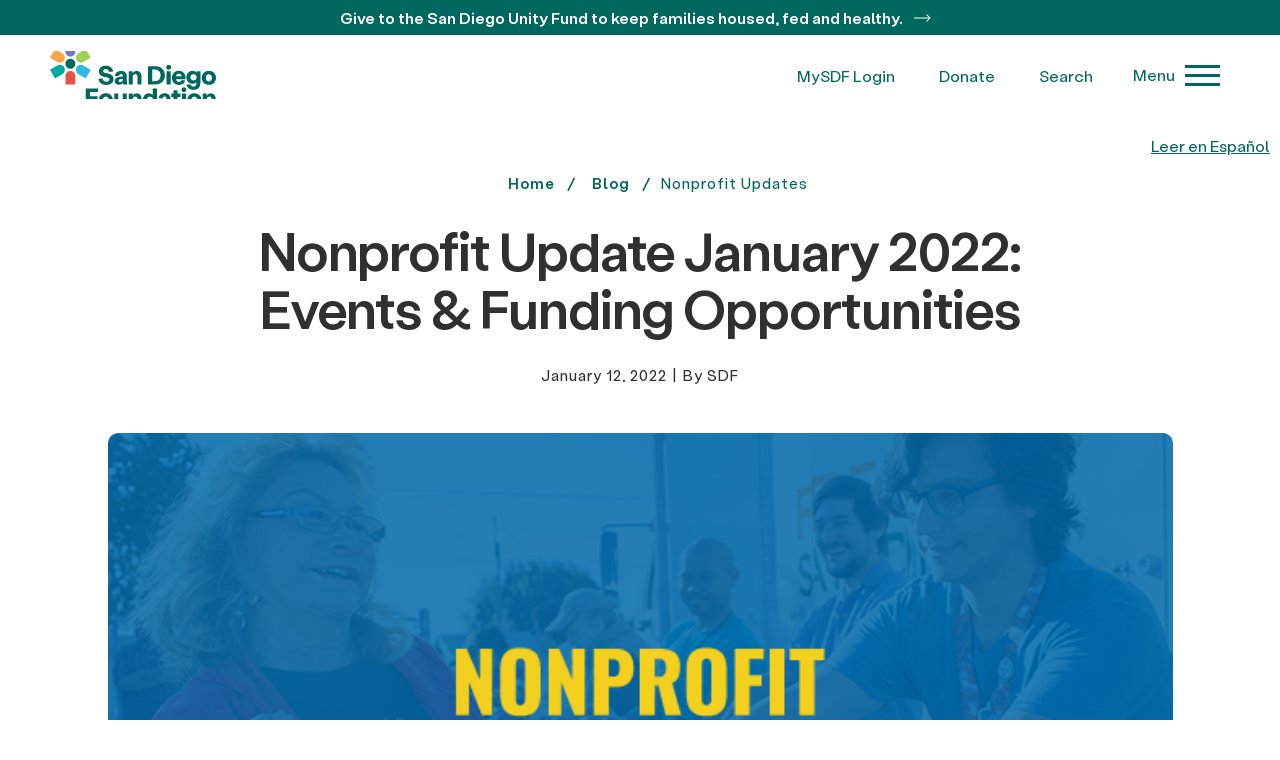

--- FILE ---
content_type: text/html; charset=UTF-8
request_url: https://www.sdfoundation.org/news-events/sdf-news/nonprofit-update-january-2022-events-funding-opportunities/
body_size: 91326
content:
<!DOCTYPE html>
<html lang="en-US">
<head> <script type="text/javascript">
/* <![CDATA[ */
var gform;gform||(document.addEventListener("gform_main_scripts_loaded",function(){gform.scriptsLoaded=!0}),document.addEventListener("gform/theme/scripts_loaded",function(){gform.themeScriptsLoaded=!0}),window.addEventListener("DOMContentLoaded",function(){gform.domLoaded=!0}),gform={domLoaded:!1,scriptsLoaded:!1,themeScriptsLoaded:!1,isFormEditor:()=>"function"==typeof InitializeEditor,callIfLoaded:function(o){return!(!gform.domLoaded||!gform.scriptsLoaded||!gform.themeScriptsLoaded&&!gform.isFormEditor()||(gform.isFormEditor()&&console.warn("The use of gform.initializeOnLoaded() is deprecated in the form editor context and will be removed in Gravity Forms 3.1."),o(),0))},initializeOnLoaded:function(o){gform.callIfLoaded(o)||(document.addEventListener("gform_main_scripts_loaded",()=>{gform.scriptsLoaded=!0,gform.callIfLoaded(o)}),document.addEventListener("gform/theme/scripts_loaded",()=>{gform.themeScriptsLoaded=!0,gform.callIfLoaded(o)}),window.addEventListener("DOMContentLoaded",()=>{gform.domLoaded=!0,gform.callIfLoaded(o)}))},hooks:{action:{},filter:{}},addAction:function(o,r,e,t){gform.addHook("action",o,r,e,t)},addFilter:function(o,r,e,t){gform.addHook("filter",o,r,e,t)},doAction:function(o){gform.doHook("action",o,arguments)},applyFilters:function(o){return gform.doHook("filter",o,arguments)},removeAction:function(o,r){gform.removeHook("action",o,r)},removeFilter:function(o,r,e){gform.removeHook("filter",o,r,e)},addHook:function(o,r,e,t,n){null==gform.hooks[o][r]&&(gform.hooks[o][r]=[]);var d=gform.hooks[o][r];null==n&&(n=r+"_"+d.length),gform.hooks[o][r].push({tag:n,callable:e,priority:t=null==t?10:t})},doHook:function(r,o,e){var t;if(e=Array.prototype.slice.call(e,1),null!=gform.hooks[r][o]&&((o=gform.hooks[r][o]).sort(function(o,r){return o.priority-r.priority}),o.forEach(function(o){"function"!=typeof(t=o.callable)&&(t=window[t]),"action"==r?t.apply(null,e):e[0]=t.apply(null,e)})),"filter"==r)return e[0]},removeHook:function(o,r,t,n){var e;null!=gform.hooks[o][r]&&(e=(e=gform.hooks[o][r]).filter(function(o,r,e){return!!(null!=n&&n!=o.tag||null!=t&&t!=o.priority)}),gform.hooks[o][r]=e)}});
/* ]]> */
</script>
<meta charset="UTF-8" /><script>if(navigator.userAgent.match(/MSIE|Internet Explorer/i)||navigator.userAgent.match(/Trident\/7\..*?rv:11/i)){var href=document.location.href;if(!href.match(/[?&]nowprocket/)){if(href.indexOf("?")==-1){if(href.indexOf("#")==-1){document.location.href=href+"?nowprocket=1"}else{document.location.href=href.replace("#","?nowprocket=1#")}}else{if(href.indexOf("#")==-1){document.location.href=href+"&nowprocket=1"}else{document.location.href=href.replace("#","&nowprocket=1#")}}}}</script><script>(()=>{class RocketLazyLoadScripts{constructor(){this.v="2.0.4",this.userEvents=["keydown","keyup","mousedown","mouseup","mousemove","mouseover","mouseout","touchmove","touchstart","touchend","touchcancel","wheel","click","dblclick","input"],this.attributeEvents=["onblur","onclick","oncontextmenu","ondblclick","onfocus","onmousedown","onmouseenter","onmouseleave","onmousemove","onmouseout","onmouseover","onmouseup","onmousewheel","onscroll","onsubmit"]}async t(){this.i(),this.o(),/iP(ad|hone)/.test(navigator.userAgent)&&this.h(),this.u(),this.l(this),this.m(),this.k(this),this.p(this),this._(),await Promise.all([this.R(),this.L()]),this.lastBreath=Date.now(),this.S(this),this.P(),this.D(),this.O(),this.M(),await this.C(this.delayedScripts.normal),await this.C(this.delayedScripts.defer),await this.C(this.delayedScripts.async),await this.T(),await this.F(),await this.j(),await this.A(),window.dispatchEvent(new Event("rocket-allScriptsLoaded")),this.everythingLoaded=!0,this.lastTouchEnd&&await new Promise(t=>setTimeout(t,500-Date.now()+this.lastTouchEnd)),this.I(),this.H(),this.U(),this.W()}i(){this.CSPIssue=sessionStorage.getItem("rocketCSPIssue"),document.addEventListener("securitypolicyviolation",t=>{this.CSPIssue||"script-src-elem"!==t.violatedDirective||"data"!==t.blockedURI||(this.CSPIssue=!0,sessionStorage.setItem("rocketCSPIssue",!0))},{isRocket:!0})}o(){window.addEventListener("pageshow",t=>{this.persisted=t.persisted,this.realWindowLoadedFired=!0},{isRocket:!0}),window.addEventListener("pagehide",()=>{this.onFirstUserAction=null},{isRocket:!0})}h(){let t;function e(e){t=e}window.addEventListener("touchstart",e,{isRocket:!0}),window.addEventListener("touchend",function i(o){o.changedTouches[0]&&t.changedTouches[0]&&Math.abs(o.changedTouches[0].pageX-t.changedTouches[0].pageX)<10&&Math.abs(o.changedTouches[0].pageY-t.changedTouches[0].pageY)<10&&o.timeStamp-t.timeStamp<200&&(window.removeEventListener("touchstart",e,{isRocket:!0}),window.removeEventListener("touchend",i,{isRocket:!0}),"INPUT"===o.target.tagName&&"text"===o.target.type||(o.target.dispatchEvent(new TouchEvent("touchend",{target:o.target,bubbles:!0})),o.target.dispatchEvent(new MouseEvent("mouseover",{target:o.target,bubbles:!0})),o.target.dispatchEvent(new PointerEvent("click",{target:o.target,bubbles:!0,cancelable:!0,detail:1,clientX:o.changedTouches[0].clientX,clientY:o.changedTouches[0].clientY})),event.preventDefault()))},{isRocket:!0})}q(t){this.userActionTriggered||("mousemove"!==t.type||this.firstMousemoveIgnored?"keyup"===t.type||"mouseover"===t.type||"mouseout"===t.type||(this.userActionTriggered=!0,this.onFirstUserAction&&this.onFirstUserAction()):this.firstMousemoveIgnored=!0),"click"===t.type&&t.preventDefault(),t.stopPropagation(),t.stopImmediatePropagation(),"touchstart"===this.lastEvent&&"touchend"===t.type&&(this.lastTouchEnd=Date.now()),"click"===t.type&&(this.lastTouchEnd=0),this.lastEvent=t.type,t.composedPath&&t.composedPath()[0].getRootNode()instanceof ShadowRoot&&(t.rocketTarget=t.composedPath()[0]),this.savedUserEvents.push(t)}u(){this.savedUserEvents=[],this.userEventHandler=this.q.bind(this),this.userEvents.forEach(t=>window.addEventListener(t,this.userEventHandler,{passive:!1,isRocket:!0})),document.addEventListener("visibilitychange",this.userEventHandler,{isRocket:!0})}U(){this.userEvents.forEach(t=>window.removeEventListener(t,this.userEventHandler,{passive:!1,isRocket:!0})),document.removeEventListener("visibilitychange",this.userEventHandler,{isRocket:!0}),this.savedUserEvents.forEach(t=>{(t.rocketTarget||t.target).dispatchEvent(new window[t.constructor.name](t.type,t))})}m(){const t="return false",e=Array.from(this.attributeEvents,t=>"data-rocket-"+t),i="["+this.attributeEvents.join("],[")+"]",o="[data-rocket-"+this.attributeEvents.join("],[data-rocket-")+"]",s=(e,i,o)=>{o&&o!==t&&(e.setAttribute("data-rocket-"+i,o),e["rocket"+i]=new Function("event",o),e.setAttribute(i,t))};new MutationObserver(t=>{for(const n of t)"attributes"===n.type&&(n.attributeName.startsWith("data-rocket-")||this.everythingLoaded?n.attributeName.startsWith("data-rocket-")&&this.everythingLoaded&&this.N(n.target,n.attributeName.substring(12)):s(n.target,n.attributeName,n.target.getAttribute(n.attributeName))),"childList"===n.type&&n.addedNodes.forEach(t=>{if(t.nodeType===Node.ELEMENT_NODE)if(this.everythingLoaded)for(const i of[t,...t.querySelectorAll(o)])for(const t of i.getAttributeNames())e.includes(t)&&this.N(i,t.substring(12));else for(const e of[t,...t.querySelectorAll(i)])for(const t of e.getAttributeNames())this.attributeEvents.includes(t)&&s(e,t,e.getAttribute(t))})}).observe(document,{subtree:!0,childList:!0,attributeFilter:[...this.attributeEvents,...e]})}I(){this.attributeEvents.forEach(t=>{document.querySelectorAll("[data-rocket-"+t+"]").forEach(e=>{this.N(e,t)})})}N(t,e){const i=t.getAttribute("data-rocket-"+e);i&&(t.setAttribute(e,i),t.removeAttribute("data-rocket-"+e))}k(t){Object.defineProperty(HTMLElement.prototype,"onclick",{get(){return this.rocketonclick||null},set(e){this.rocketonclick=e,this.setAttribute(t.everythingLoaded?"onclick":"data-rocket-onclick","this.rocketonclick(event)")}})}S(t){function e(e,i){let o=e[i];e[i]=null,Object.defineProperty(e,i,{get:()=>o,set(s){t.everythingLoaded?o=s:e["rocket"+i]=o=s}})}e(document,"onreadystatechange"),e(window,"onload"),e(window,"onpageshow");try{Object.defineProperty(document,"readyState",{get:()=>t.rocketReadyState,set(e){t.rocketReadyState=e},configurable:!0}),document.readyState="loading"}catch(t){console.log("WPRocket DJE readyState conflict, bypassing")}}l(t){this.originalAddEventListener=EventTarget.prototype.addEventListener,this.originalRemoveEventListener=EventTarget.prototype.removeEventListener,this.savedEventListeners=[],EventTarget.prototype.addEventListener=function(e,i,o){o&&o.isRocket||!t.B(e,this)&&!t.userEvents.includes(e)||t.B(e,this)&&!t.userActionTriggered||e.startsWith("rocket-")||t.everythingLoaded?t.originalAddEventListener.call(this,e,i,o):(t.savedEventListeners.push({target:this,remove:!1,type:e,func:i,options:o}),"mouseenter"!==e&&"mouseleave"!==e||t.originalAddEventListener.call(this,e,t.savedUserEvents.push,o))},EventTarget.prototype.removeEventListener=function(e,i,o){o&&o.isRocket||!t.B(e,this)&&!t.userEvents.includes(e)||t.B(e,this)&&!t.userActionTriggered||e.startsWith("rocket-")||t.everythingLoaded?t.originalRemoveEventListener.call(this,e,i,o):t.savedEventListeners.push({target:this,remove:!0,type:e,func:i,options:o})}}J(t,e){this.savedEventListeners=this.savedEventListeners.filter(i=>{let o=i.type,s=i.target||window;return e!==o||t!==s||(this.B(o,s)&&(i.type="rocket-"+o),this.$(i),!1)})}H(){EventTarget.prototype.addEventListener=this.originalAddEventListener,EventTarget.prototype.removeEventListener=this.originalRemoveEventListener,this.savedEventListeners.forEach(t=>this.$(t))}$(t){t.remove?this.originalRemoveEventListener.call(t.target,t.type,t.func,t.options):this.originalAddEventListener.call(t.target,t.type,t.func,t.options)}p(t){let e;function i(e){return t.everythingLoaded?e:e.split(" ").map(t=>"load"===t||t.startsWith("load.")?"rocket-jquery-load":t).join(" ")}function o(o){function s(e){const s=o.fn[e];o.fn[e]=o.fn.init.prototype[e]=function(){return this[0]===window&&t.userActionTriggered&&("string"==typeof arguments[0]||arguments[0]instanceof String?arguments[0]=i(arguments[0]):"object"==typeof arguments[0]&&Object.keys(arguments[0]).forEach(t=>{const e=arguments[0][t];delete arguments[0][t],arguments[0][i(t)]=e})),s.apply(this,arguments),this}}if(o&&o.fn&&!t.allJQueries.includes(o)){const e={DOMContentLoaded:[],"rocket-DOMContentLoaded":[]};for(const t in e)document.addEventListener(t,()=>{e[t].forEach(t=>t())},{isRocket:!0});o.fn.ready=o.fn.init.prototype.ready=function(i){function s(){parseInt(o.fn.jquery)>2?setTimeout(()=>i.bind(document)(o)):i.bind(document)(o)}return"function"==typeof i&&(t.realDomReadyFired?!t.userActionTriggered||t.fauxDomReadyFired?s():e["rocket-DOMContentLoaded"].push(s):e.DOMContentLoaded.push(s)),o([])},s("on"),s("one"),s("off"),t.allJQueries.push(o)}e=o}t.allJQueries=[],o(window.jQuery),Object.defineProperty(window,"jQuery",{get:()=>e,set(t){o(t)}})}P(){const t=new Map;document.write=document.writeln=function(e){const i=document.currentScript,o=document.createRange(),s=i.parentElement;let n=t.get(i);void 0===n&&(n=i.nextSibling,t.set(i,n));const c=document.createDocumentFragment();o.setStart(c,0),c.appendChild(o.createContextualFragment(e)),s.insertBefore(c,n)}}async R(){return new Promise(t=>{this.userActionTriggered?t():this.onFirstUserAction=t})}async L(){return new Promise(t=>{document.addEventListener("DOMContentLoaded",()=>{this.realDomReadyFired=!0,t()},{isRocket:!0})})}async j(){return this.realWindowLoadedFired?Promise.resolve():new Promise(t=>{window.addEventListener("load",t,{isRocket:!0})})}M(){this.pendingScripts=[];this.scriptsMutationObserver=new MutationObserver(t=>{for(const e of t)e.addedNodes.forEach(t=>{"SCRIPT"!==t.tagName||t.noModule||t.isWPRocket||this.pendingScripts.push({script:t,promise:new Promise(e=>{const i=()=>{const i=this.pendingScripts.findIndex(e=>e.script===t);i>=0&&this.pendingScripts.splice(i,1),e()};t.addEventListener("load",i,{isRocket:!0}),t.addEventListener("error",i,{isRocket:!0}),setTimeout(i,1e3)})})})}),this.scriptsMutationObserver.observe(document,{childList:!0,subtree:!0})}async F(){await this.X(),this.pendingScripts.length?(await this.pendingScripts[0].promise,await this.F()):this.scriptsMutationObserver.disconnect()}D(){this.delayedScripts={normal:[],async:[],defer:[]},document.querySelectorAll("script[type$=rocketlazyloadscript]").forEach(t=>{t.hasAttribute("data-rocket-src")?t.hasAttribute("async")&&!1!==t.async?this.delayedScripts.async.push(t):t.hasAttribute("defer")&&!1!==t.defer||"module"===t.getAttribute("data-rocket-type")?this.delayedScripts.defer.push(t):this.delayedScripts.normal.push(t):this.delayedScripts.normal.push(t)})}async _(){await this.L();let t=[];document.querySelectorAll("script[type$=rocketlazyloadscript][data-rocket-src]").forEach(e=>{let i=e.getAttribute("data-rocket-src");if(i&&!i.startsWith("data:")){i.startsWith("//")&&(i=location.protocol+i);try{const o=new URL(i).origin;o!==location.origin&&t.push({src:o,crossOrigin:e.crossOrigin||"module"===e.getAttribute("data-rocket-type")})}catch(t){}}}),t=[...new Map(t.map(t=>[JSON.stringify(t),t])).values()],this.Y(t,"preconnect")}async G(t){if(await this.K(),!0!==t.noModule||!("noModule"in HTMLScriptElement.prototype))return new Promise(e=>{let i;function o(){(i||t).setAttribute("data-rocket-status","executed"),e()}try{if(navigator.userAgent.includes("Firefox/")||""===navigator.vendor||this.CSPIssue)i=document.createElement("script"),[...t.attributes].forEach(t=>{let e=t.nodeName;"type"!==e&&("data-rocket-type"===e&&(e="type"),"data-rocket-src"===e&&(e="src"),i.setAttribute(e,t.nodeValue))}),t.text&&(i.text=t.text),t.nonce&&(i.nonce=t.nonce),i.hasAttribute("src")?(i.addEventListener("load",o,{isRocket:!0}),i.addEventListener("error",()=>{i.setAttribute("data-rocket-status","failed-network"),e()},{isRocket:!0}),setTimeout(()=>{i.isConnected||e()},1)):(i.text=t.text,o()),i.isWPRocket=!0,t.parentNode.replaceChild(i,t);else{const i=t.getAttribute("data-rocket-type"),s=t.getAttribute("data-rocket-src");i?(t.type=i,t.removeAttribute("data-rocket-type")):t.removeAttribute("type"),t.addEventListener("load",o,{isRocket:!0}),t.addEventListener("error",i=>{this.CSPIssue&&i.target.src.startsWith("data:")?(console.log("WPRocket: CSP fallback activated"),t.removeAttribute("src"),this.G(t).then(e)):(t.setAttribute("data-rocket-status","failed-network"),e())},{isRocket:!0}),s?(t.fetchPriority="high",t.removeAttribute("data-rocket-src"),t.src=s):t.src="data:text/javascript;base64,"+window.btoa(unescape(encodeURIComponent(t.text)))}}catch(i){t.setAttribute("data-rocket-status","failed-transform"),e()}});t.setAttribute("data-rocket-status","skipped")}async C(t){const e=t.shift();return e?(e.isConnected&&await this.G(e),this.C(t)):Promise.resolve()}O(){this.Y([...this.delayedScripts.normal,...this.delayedScripts.defer,...this.delayedScripts.async],"preload")}Y(t,e){this.trash=this.trash||[];let i=!0;var o=document.createDocumentFragment();t.forEach(t=>{const s=t.getAttribute&&t.getAttribute("data-rocket-src")||t.src;if(s&&!s.startsWith("data:")){const n=document.createElement("link");n.href=s,n.rel=e,"preconnect"!==e&&(n.as="script",n.fetchPriority=i?"high":"low"),t.getAttribute&&"module"===t.getAttribute("data-rocket-type")&&(n.crossOrigin=!0),t.crossOrigin&&(n.crossOrigin=t.crossOrigin),t.integrity&&(n.integrity=t.integrity),t.nonce&&(n.nonce=t.nonce),o.appendChild(n),this.trash.push(n),i=!1}}),document.head.appendChild(o)}W(){this.trash.forEach(t=>t.remove())}async T(){try{document.readyState="interactive"}catch(t){}this.fauxDomReadyFired=!0;try{await this.K(),this.J(document,"readystatechange"),document.dispatchEvent(new Event("rocket-readystatechange")),await this.K(),document.rocketonreadystatechange&&document.rocketonreadystatechange(),await this.K(),this.J(document,"DOMContentLoaded"),document.dispatchEvent(new Event("rocket-DOMContentLoaded")),await this.K(),this.J(window,"DOMContentLoaded"),window.dispatchEvent(new Event("rocket-DOMContentLoaded"))}catch(t){console.error(t)}}async A(){try{document.readyState="complete"}catch(t){}try{await this.K(),this.J(document,"readystatechange"),document.dispatchEvent(new Event("rocket-readystatechange")),await this.K(),document.rocketonreadystatechange&&document.rocketonreadystatechange(),await this.K(),this.J(window,"load"),window.dispatchEvent(new Event("rocket-load")),await this.K(),window.rocketonload&&window.rocketonload(),await this.K(),this.allJQueries.forEach(t=>t(window).trigger("rocket-jquery-load")),await this.K(),this.J(window,"pageshow");const t=new Event("rocket-pageshow");t.persisted=this.persisted,window.dispatchEvent(t),await this.K(),window.rocketonpageshow&&window.rocketonpageshow({persisted:this.persisted})}catch(t){console.error(t)}}async K(){Date.now()-this.lastBreath>45&&(await this.X(),this.lastBreath=Date.now())}async X(){return document.hidden?new Promise(t=>setTimeout(t)):new Promise(t=>requestAnimationFrame(t))}B(t,e){return e===document&&"readystatechange"===t||(e===document&&"DOMContentLoaded"===t||(e===window&&"DOMContentLoaded"===t||(e===window&&"load"===t||e===window&&"pageshow"===t)))}static run(){(new RocketLazyLoadScripts).t()}}RocketLazyLoadScripts.run()})();</script>
  
  <meta http-equiv="X-UA-Compatible" content="IE=edge">
  <meta name="viewport" content="width=device-width, initial-scale=1.0">
  <link rel="icon" type="image/png" 
    href="https://www.sdfoundation.org/wp-content/uploads/2022/05/sdf_favicon.png">
  <meta name='robots' content='index, follow, max-image-preview:large, max-snippet:-1, max-video-preview:-1' />
	<style></style>
	<script type="rocketlazyloadscript" id="cookie-law-info-gcm-var-js">
var _ckyGcm = {"status":true,"default_settings":[{"analytics":"denied","advertisement":"denied","functional":"denied","necessary":"granted","ad_user_data":"denied","ad_personalization":"denied","regions":"All"}],"wait_for_update":2000,"url_passthrough":false,"ads_data_redaction":false}</script>
<script type="rocketlazyloadscript" id="cookie-law-info-gcm-js" data-rocket-type="text/javascript" data-rocket-src="https://www.sdfoundation.org/wp-content/plugins/cookie-law-info/lite/frontend/js/gcm.min.js" data-rocket-defer defer></script> <script type="rocketlazyloadscript" id="cookieyes" data-rocket-type="text/javascript" data-rocket-src="https://cdn-cookieyes.com/client_data/c1d44171efef7f9e45e1135a499127ad/script.js" data-rocket-defer defer></script>
            <script data-no-defer="1" data-ezscrex="false" data-cfasync="false" data-pagespeed-no-defer data-cookieconsent="ignore">
                var ctPublicFunctions = {"_ajax_nonce":"82aa634fdc","_rest_nonce":"3ea5302dac","_ajax_url":"\/wp-admin\/admin-ajax.php","_rest_url":"https:\/\/www.sdfoundation.org\/wp-json\/","data__cookies_type":"none","data__ajax_type":"rest","data__bot_detector_enabled":0,"data__frontend_data_log_enabled":1,"cookiePrefix":"","wprocket_detected":true,"host_url":"www.sdfoundation.org","text__ee_click_to_select":"Click to select the whole data","text__ee_original_email":"The complete one is","text__ee_got_it":"Got it","text__ee_blocked":"Blocked","text__ee_cannot_connect":"Cannot connect","text__ee_cannot_decode":"Can not decode email. Unknown reason","text__ee_email_decoder":"CleanTalk email decoder","text__ee_wait_for_decoding":"The magic is on the way!","text__ee_decoding_process":"Please wait a few seconds while we decode the contact data."}
            </script>
        
            <script data-no-defer="1" data-ezscrex="false" data-cfasync="false" data-pagespeed-no-defer data-cookieconsent="ignore">
                var ctPublic = {"_ajax_nonce":"82aa634fdc","settings__forms__check_internal":"1","settings__forms__check_external":"1","settings__forms__force_protection":0,"settings__forms__search_test":"0","settings__forms__wc_add_to_cart":"0","settings__data__bot_detector_enabled":0,"settings__sfw__anti_crawler":0,"blog_home":"https:\/\/www.sdfoundation.org\/","pixel__setting":"3","pixel__enabled":true,"pixel__url":"https:\/\/moderate9-v4.cleantalk.org\/pixel\/2f9be0a530178616fbd0af317d78c4ce.gif","data__email_check_before_post":"1","data__email_check_exist_post":0,"data__cookies_type":"none","data__key_is_ok":true,"data__visible_fields_required":true,"wl_brandname":"Anti-Spam by CleanTalk","wl_brandname_short":"CleanTalk","ct_checkjs_key":"491adc6420d83b191e064834f7f6fe6eb366379ffbc023b127f2d655b07fa7e1","emailEncoderPassKey":"1c5de0fd1d33250f15198d58648076b7","bot_detector_forms_excluded":"W10=","advancedCacheExists":true,"varnishCacheExists":false,"wc_ajax_add_to_cart":false}
            </script>
        
	<!-- This site is optimized with the Yoast SEO Premium plugin v26.8 (Yoast SEO v26.8) - https://yoast.com/product/yoast-seo-premium-wordpress/ -->
	<title>Nonprofit Update January 2022: Events &amp; Funding Opportunities | San Diego Foundation</title>
<style id="wpr-usedcss">img:is([sizes=auto i],[sizes^="auto," i]){contain-intrinsic-size:3000px 1500px}:root{--wp--preset--aspect-ratio--square:1;--wp--preset--aspect-ratio--4-3:4/3;--wp--preset--aspect-ratio--3-4:3/4;--wp--preset--aspect-ratio--3-2:3/2;--wp--preset--aspect-ratio--2-3:2/3;--wp--preset--aspect-ratio--16-9:16/9;--wp--preset--aspect-ratio--9-16:9/16;--wp--preset--color--black:#000000;--wp--preset--color--cyan-bluish-gray:#abb8c3;--wp--preset--color--white:#ffffff;--wp--preset--color--pale-pink:#f78da7;--wp--preset--color--vivid-red:#cf2e2e;--wp--preset--color--luminous-vivid-orange:#ff6900;--wp--preset--color--luminous-vivid-amber:#fcb900;--wp--preset--color--light-green-cyan:#7bdcb5;--wp--preset--color--vivid-green-cyan:#00d084;--wp--preset--color--pale-cyan-blue:#8ed1fc;--wp--preset--color--vivid-cyan-blue:#0693e3;--wp--preset--color--vivid-purple:#9b51e0;--wp--preset--gradient--vivid-cyan-blue-to-vivid-purple:linear-gradient(135deg,rgba(6, 147, 227, 1) 0%,rgb(155, 81, 224) 100%);--wp--preset--gradient--light-green-cyan-to-vivid-green-cyan:linear-gradient(135deg,rgb(122, 220, 180) 0%,rgb(0, 208, 130) 100%);--wp--preset--gradient--luminous-vivid-amber-to-luminous-vivid-orange:linear-gradient(135deg,rgba(252, 185, 0, 1) 0%,rgba(255, 105, 0, 1) 100%);--wp--preset--gradient--luminous-vivid-orange-to-vivid-red:linear-gradient(135deg,rgba(255, 105, 0, 1) 0%,rgb(207, 46, 46) 100%);--wp--preset--gradient--very-light-gray-to-cyan-bluish-gray:linear-gradient(135deg,rgb(238, 238, 238) 0%,rgb(169, 184, 195) 100%);--wp--preset--gradient--cool-to-warm-spectrum:linear-gradient(135deg,rgb(74, 234, 220) 0%,rgb(151, 120, 209) 20%,rgb(207, 42, 186) 40%,rgb(238, 44, 130) 60%,rgb(251, 105, 98) 80%,rgb(254, 248, 76) 100%);--wp--preset--gradient--blush-light-purple:linear-gradient(135deg,rgb(255, 206, 236) 0%,rgb(152, 150, 240) 100%);--wp--preset--gradient--blush-bordeaux:linear-gradient(135deg,rgb(254, 205, 165) 0%,rgb(254, 45, 45) 50%,rgb(107, 0, 62) 100%);--wp--preset--gradient--luminous-dusk:linear-gradient(135deg,rgb(255, 203, 112) 0%,rgb(199, 81, 192) 50%,rgb(65, 88, 208) 100%);--wp--preset--gradient--pale-ocean:linear-gradient(135deg,rgb(255, 245, 203) 0%,rgb(182, 227, 212) 50%,rgb(51, 167, 181) 100%);--wp--preset--gradient--electric-grass:linear-gradient(135deg,rgb(202, 248, 128) 0%,rgb(113, 206, 126) 100%);--wp--preset--gradient--midnight:linear-gradient(135deg,rgb(2, 3, 129) 0%,rgb(40, 116, 252) 100%);--wp--preset--font-size--small:13px;--wp--preset--font-size--medium:20px;--wp--preset--font-size--large:36px;--wp--preset--font-size--x-large:42px;--wp--preset--spacing--20:0.44rem;--wp--preset--spacing--30:0.67rem;--wp--preset--spacing--40:1rem;--wp--preset--spacing--50:1.5rem;--wp--preset--spacing--60:2.25rem;--wp--preset--spacing--70:3.38rem;--wp--preset--spacing--80:5.06rem;--wp--preset--shadow--natural:6px 6px 9px rgba(0, 0, 0, .2);--wp--preset--shadow--deep:12px 12px 50px rgba(0, 0, 0, .4);--wp--preset--shadow--sharp:6px 6px 0px rgba(0, 0, 0, .2);--wp--preset--shadow--outlined:6px 6px 0px -3px rgba(255, 255, 255, 1),6px 6px rgba(0, 0, 0, 1);--wp--preset--shadow--crisp:6px 6px 0px rgba(0, 0, 0, 1)}:where(.is-layout-flex){gap:.5em}:where(.is-layout-grid){gap:.5em}:where(.wp-block-post-template.is-layout-flex){gap:1.25em}:where(.wp-block-post-template.is-layout-grid){gap:1.25em}:where(.wp-block-columns.is-layout-flex){gap:2em}:where(.wp-block-columns.is-layout-grid){gap:2em}:root :where(.wp-block-pullquote){font-size:1.5em;line-height:1.6}input[class*=apbct].apbct_special_field{display:none!important}.apbct-tooltip{border-radius:5px;background:#d3d3d3}.apbct-tooltip{display:none;position:inherit;margin-top:5px;left:5px;opacity:.9}.apbct-popup-fade:before{content:'';background:#000;position:fixed;left:0;top:0;width:100%;height:100%;opacity:.7;z-index:9999}.apbct-popup{position:fixed;top:20%;left:50%;padding:20px;width:360px;margin-left:-200px;background:#fff;border:1px solid;border-radius:4px;z-index:99999;opacity:1}.apbct-check_email_exist-bad_email,.apbct-check_email_exist-good_email,.apbct-check_email_exist-load{z-index:9999!important;transition:none!important;background-size:contain;background-repeat:no-repeat!important;background-position-x:right;background-position-y:center;cursor:pointer!important}.apbct-check_email_exist-load{background-size:contain;background-image:var(--wpr-bg-17f22896-cb31-47d9-8175-cfa275859cfc)!important}.apbct-check_email_exist-block{position:fixed!important;display:block!important}.apbct-check_email_exist-good_email{background-image:var(--wpr-bg-02cccafc-f05c-4d00-8203-d511234499ee)!important}.apbct-check_email_exist-bad_email{background-image:var(--wpr-bg-f90f0dad-d0c3-416b-bfca-0fbf4349b6e7)!important}.apbct-check_email_exist-popup_description{display:none;position:fixed!important;padding:2px!important;border:1px solid #e5e8ed!important;border-radius:16px 16px 0!important;background:#fff!important;background-position-x:right!important;font-size:14px!important;text-align:center!important;transition:all 1s ease-out!important}@media screen and (max-width:782px){.apbct-check_email_exist-popup_description{width:100%!important}}.ct-encoded-form-forbidden{display:block;border:1px solid red;padding:10px;background:#fdd;color:red;font-weight:700}.apbct_dog_one,.apbct_dog_three,.apbct_dog_two{animation-duration:1.5s;animation-iteration-count:infinite;animation-name:apbct_dog}.apbct-email-encoder-popup{width:30vw;min-width:400px;font-size:16px}.apbct-email-encoder--popup-header{font-size:16px;color:#333}.apbct-email-encoder-elements_center{display:flex;flex-direction:column;justify-content:center;align-items:center;font-size:16px!important;color:#000!important}.top-margin-long{margin-top:5px}.apbct-tooltip{display:none}.apbct-email-encoder-select-whole-email{-webkit-user-select:all;user-select:all}.apbct-email-encoder-got-it-button{all:unset;margin-top:10px;padding:5px 10px;border-radius:5px;background-color:#333;color:#fff;cursor:pointer;transition:background-color .3s}.apbct-ee-animation-wrapper{display:flex;height:60px;justify-content:center;font-size:16px;align-items:center}.apbct_dog{margin:0 5px;color:transparent;text-shadow:0 0 2px #aaa}.apbct_dog_one{animation-delay:0s}.apbct_dog_two{animation-delay:.5s}.apbct_dog_three{animation-delay:1s}@keyframes apbct_dog{0%,100%,75%{scale:100%;color:transparent;text-shadow:0 0 2px #aaa}25%{scale:200%;color:unset;text-shadow:unset}}@media screen and (max-width:782px){.apbct-email-encoder-popup{width:20vw;min-width:200px;font-size:16px;top:20%;left:75%}.apbct-email-encoder-elements_center{flex-direction:column!important;text-align:center}}a,body,button,div,fieldset,form,h1,h2,h3,html,iframe,img,input,legend,li,object,ol,p,select,span,textarea,ul{margin:0;padding:0;outline:0;-webkit-box-sizing:border-box;-moz-box-sizing:border-box;box-sizing:border-box}aside,footer,header,nav,section{display:block}video{display:inline-block}[hidden]{display:none}svg:not(:root){overflow:hidden}html{font-size:100%;-webkit-text-size-adjust:100%;-ms-text-size-adjust:100%}button,html,input,select,textarea{font-family:sans-serif}a{background:0 0}table{border-collapse:collapse;border-spacing:0}hr{display:block;height:1px;border:0;border-top:1px solid #ccc;margin:1em 0;padding:0}a:active,a:hover,label:active,label:focus{outline:0}img{border:0;-ms-interpolation-mode:bicubic;vertical-align:middle}fieldset{border:none}button,input,select,textarea{font-size:100%;vertical-align:baseline}textarea{overflow:auto;min-height:30px;max-height:400px;resize:vertical}input[type=checkbox],input[type=radio]{box-sizing:border-box;padding:0;vertical-align:middle}button,html input[type=button],input[type=submit]{-webkit-appearance:button;cursor:pointer}input[type=search]{-webkit-appearance:textfield}input[type=search]::-webkit-search-cancel-button,input[type=search]::-webkit-search-decoration{-webkit-appearance:none}button[disabled],input[disabled]{cursor:default}button::-moz-focus-inner,input::-moz-focus-inner{border:0;padding:0}strong,th{font-weight:700}strong{-webkit-font-smoothing:antialiased;-moz-osx-font-smoothing:grayscale}sup{font-size:75%;line-height:0;position:relative;vertical-align:baseline}sup{top:-.5em}h1,h2,h3{font-weight:400;margin:0}@font-face{font-family:"Stabil Grotesk Bold";src:url("https://www.sdfoundation.org/wp-content/themes/tsdf/assets/src/fonts/StabilGrotesk-Bold.eot");src:local("Stabil Grotesk Bold"),local("StabilGrotesk-Bold"),url("https://www.sdfoundation.org/wp-content/themes/tsdf/assets/src/fonts/StabilGrotesk-Bold.eot?#iefix") format("embedded-opentype"),url("https://www.sdfoundation.org/wp-content/themes/tsdf/assets/src/fonts/StabilGrotesk-Bold.woff2") format("woff2"),url("https://www.sdfoundation.org/wp-content/themes/tsdf/assets/src/fonts/StabilGrotesk-Bold.woff") format("woff"),url("https://www.sdfoundation.org/wp-content/themes/tsdf/assets/src/fonts/StabilGrotesk-Bold.ttf") format("truetype");font-weight:700;font-style:normal;font-display:swap}@font-face{font-family:"Stabil Grotesk Medium";src:url("https://www.sdfoundation.org/wp-content/themes/tsdf/assets/src/fonts/StabilGrotesk-Medium.eot");src:local("Stabil Grotesk Medium"),local("StabilGrotesk-Medium"),url("https://www.sdfoundation.org/wp-content/themes/tsdf/assets/src/fonts/StabilGrotesk-Medium.eot?#iefix") format("embedded-opentype"),url("https://www.sdfoundation.org/wp-content/themes/tsdf/assets/src/fonts/StabilGrotesk-Medium.woff2") format("woff2"),url("https://www.sdfoundation.org/wp-content/themes/tsdf/assets/src/fonts/StabilGrotesk-Medium.woff") format("woff"),url("https://www.sdfoundation.org/wp-content/themes/tsdf/assets/src/fonts/StabilGrotesk-Medium.ttf") format("truetype");font-weight:500;font-style:normal;font-display:swap}@font-face{font-family:"Stabil Grotesk";src:url("https://www.sdfoundation.org/wp-content/themes/tsdf/assets/src/fonts/StabilGrotesk-Regular.eot");src:local("Stabil Grotesk Regular"),local("StabilGrotesk-Regular"),url("https://www.sdfoundation.org/wp-content/themes/tsdf/assets/src/fonts/StabilGrotesk-Regular.eot?#iefix") format("embedded-opentype"),url("https://www.sdfoundation.org/wp-content/themes/tsdf/assets/src/fonts/StabilGrotesk-Regular.woff2") format("woff2"),url("https://www.sdfoundation.org/wp-content/themes/tsdf/assets/src/fonts/StabilGrotesk-Regular.woff") format("woff"),url("https://www.sdfoundation.org/wp-content/themes/tsdf/assets/src/fonts/StabilGrotesk-Regular.ttf") format("truetype");font-weight:500;font-style:normal;font-display:swap}@font-face{font-family:"Suisse Works";src:url("https://www.sdfoundation.org/wp-content/themes/tsdf/assets/src/fonts/SuisseWorks.eot");src:local("Suisse Works"),local("SuisseWorks"),url("https://www.sdfoundation.org/wp-content/themes/tsdf/assets/src/fonts/SuisseWorks.eot?#iefix") format("embedded-opentype"),url("https://www.sdfoundation.org/wp-content/themes/tsdf/assets/src/fonts/SuisseWorks.woff2") format("woff2"),url("https://www.sdfoundation.org/wp-content/themes/tsdf/assets/src/fonts/SuisseWorks.woff") format("woff"),url("https://www.sdfoundation.org/wp-content/themes/tsdf/assets/src/fonts/SuisseWorks.ttf") format("truetype");font-weight:400;font-style:normal;font-display:swap}@-ms-keyframes fadein{from{opacity:0}to{opacity:1}}@-webkit-keyframes spin{0%{-webkit-transform:rotate(0)}100%{-webkit-transform:rotate(360deg)}}@keyframes spin{0%{transform:rotate(0)}100%{transform:rotate(360deg)}}@keyframes sway{0%{right:30px}100%{right:20px}}@keyframes sway-table{0%{right:0}100%{right:5px}}.display{display:block!important}.modal-window{background:#fff;display:none;flex-direction:column;justify-content:center;overflow:hidden;position:fixed;width:70%;height:90%;margin-left:auto;margin-right:auto;left:0;right:0;top:50%;transform:translateY(-50%);max-height:0;z-index:9999;opacity:0;border-radius:10px}.modal-window.show-modal{max-height:100%;opacity:1;transition:.5s opacity ease-out;display:flex}.modal-window .modal-window-content{padding:10%;width:100%;overflow-y:scroll;max-width:1165px;margin-left:auto;margin-right:auto}.modal-window .modal-window-content h1,.modal-window .modal-window-content h2,.modal-window .modal-window-content h3,.modal-window .modal-window-content p{margin-bottom:20px}.form-backdrop{width:100%;height:100%;display:none;position:fixed;background-color:rgba(0,0,0,.65);left:0;top:0;z-index:9998}.form-backdrop.active-backdrop{display:block}.iframe-video-section{display:none!important;opacity:0;position:fixed;z-index:999;top:0;width:100%;height:100%;display:block;transition:.25s opacity ease-in-out}.iframe-video-open{display:block!important;opacity:1}.iframe-video{position:relative;padding-bottom:56.25%;height:0;overflow:hidden;z-index:999;margin-top:150px!important}@media only screen and (max-width:768px){.iframe-video{width:90%}}#main-vid{position:absolute;top:0;left:0;width:100%;height:100%;max-height:850px;z-index:9991}.modal-close,.vid-close{position:absolute;top:2%;right:2%;cursor:pointer;width:90px;height:35px;line-height:30px;color:#00685e;text-align:center;border-radius:5px;background-color:#fff;padding:5px;font-size:25px;font-family:arial;font-weight:700}.modal-close svg,.vid-close svg{fill:#00685E;margin-left:5px}.popup-forms{width:fit-content}.popup-forms .modal-window-content{padding:20% 10% 10%}.popup-forms .modal-window-content>*{max-width:500px}.full-width{width:100%}.ta-center{text-align:center}@media screen and (max-width:1420px){.pad-hit{padding-left:50px;padding-right:50px}}.multi-col-grid .content-block .multi-col-grid-container .multi-col-grid-item .title{height:fit-content;overflow:hidden;text-overflow:ellipsis;display:-webkit-box;-webkit-box-orient:vertical;-webkit-line-clamp:2;line-clamp:2}.dark-green{color:#00685e!important}.black{color:#303030!important}.white{color:#fff!important}.orange{color:#c88539!important}.red{color:#ba4f3a!important}.bg-gray{background-color:#f7f5ef}.mt-20{margin-top:20px!important}.mt-30{margin-top:30px!important}.mt-50{margin-top:50px!important}.pt-80{padding-top:80px!important}.mb-20{margin-bottom:20px!important}.mb-30{margin-bottom:30px!important}.pb-115{padding-bottom:115px!important}.pr-10{padding-right:10px!important}@media only screen and (max-width:768px){.pb-sm-75{padding-bottom:75px!important}}.flickity-enabled{position:relative}.flickity-enabled:focus{outline:0}.flickity-viewport{overflow:hidden;position:relative;height:100%}.flickity-slider{position:absolute;width:100%;height:100%}.flickity-enabled.is-draggable{-webkit-tap-highlight-color:transparent;tap-highlight-color:transparent;-webkit-user-select:none;-moz-user-select:none;-ms-user-select:none;user-select:none}.flickity-enabled.is-draggable .flickity-viewport{cursor:move;cursor:-webkit-grab;cursor:grab}.flickity-enabled.is-draggable .flickity-viewport.is-pointer-down{cursor:-webkit-grabbing;cursor:grabbing}.flickity-button{position:absolute;background:hsla(0,0%,100%,.75);border:none;color:#333}.flickity-button:hover{background:#fff;cursor:pointer}.flickity-button:focus{outline:0;box-shadow:0 0 0 5px #19f}.flickity-button:active{opacity:.6}.flickity-button:disabled{opacity:.3;cursor:auto;pointer-events:none}.flickity-button-icon{fill:#333}.flickity-prev-next-button{top:auto;bottom:0;width:44px;height:44px;border-radius:50%;transform:translateY(-50%);border-radius:0}.flickity-prev-next-button.previous{left:-50px;right:0;margin:auto}.flickity-prev-next-button.next{left:0;right:-50px;margin:auto}.flickity-prev-next-button .flickity-button-icon{position:absolute;left:20%;top:20%;width:60%;height:60%}.flickity-page-dots{position:absolute;width:100%;bottom:-25px;padding:0;margin:0;list-style:none;text-align:center;line-height:1}.flickity-rtl .flickity-page-dots{direction:rtl}.flickity-page-dots .dot{display:inline-block;width:10px;height:10px;margin:0 8px;background:#333;border-radius:50%;opacity:.25;cursor:pointer}.flickity-page-dots .dot.is-selected{opacity:1}.flickity-page-dots{margin:0;position:relative;padding:0}.flickity-page-dots .dot{height:18px;width:18px;margin:0 15px;border-radius:25px;opacity:1;background:#3d3d3d}.flickity-page-dots .dot.is-selected{background:#000}[data-aos][data-aos][data-aos-duration="50"],body[data-aos-duration="50"] [data-aos]{transition-duration:50ms}[data-aos][data-aos][data-aos-delay="50"],body[data-aos-delay="50"] [data-aos]{transition-delay:0}[data-aos][data-aos][data-aos-delay="50"].aos-animate,body[data-aos-delay="50"] [data-aos].aos-animate{transition-delay:50ms}[data-aos][data-aos][data-aos-duration="100"],body[data-aos-duration="100"] [data-aos]{transition-duration:.1s}[data-aos][data-aos][data-aos-delay="100"],body[data-aos-delay="100"] [data-aos]{transition-delay:0}[data-aos][data-aos][data-aos-delay="100"].aos-animate,body[data-aos-delay="100"] [data-aos].aos-animate{transition-delay:0.1s}[data-aos][data-aos][data-aos-duration="200"],body[data-aos-duration="200"] [data-aos]{transition-duration:.2s}[data-aos][data-aos][data-aos-delay="200"],body[data-aos-delay="200"] [data-aos]{transition-delay:0}[data-aos][data-aos][data-aos-delay="200"].aos-animate,body[data-aos-delay="200"] [data-aos].aos-animate{transition-delay:0.2s}[data-aos][data-aos][data-aos-duration="250"],body[data-aos-duration="250"] [data-aos]{transition-duration:.25s}[data-aos][data-aos][data-aos-delay="250"],body[data-aos-delay="250"] [data-aos]{transition-delay:0}[data-aos][data-aos][data-aos-delay="250"].aos-animate,body[data-aos-delay="250"] [data-aos].aos-animate{transition-delay:0.25s}[data-aos][data-aos][data-aos-duration="400"],body[data-aos-duration="400"] [data-aos]{transition-duration:.4s}[data-aos][data-aos][data-aos-delay="400"],body[data-aos-delay="400"] [data-aos]{transition-delay:0}[data-aos][data-aos][data-aos-delay="400"].aos-animate,body[data-aos-delay="400"] [data-aos].aos-animate{transition-delay:0.4s}[data-aos][data-aos][data-aos-duration="500"],body[data-aos-duration="500"] [data-aos]{transition-duration:.5s}[data-aos][data-aos][data-aos-delay="500"],body[data-aos-delay="500"] [data-aos]{transition-delay:0}[data-aos][data-aos][data-aos-delay="500"].aos-animate,body[data-aos-delay="500"] [data-aos].aos-animate{transition-delay:0.5s}[data-aos][data-aos][data-aos-duration="750"],body[data-aos-duration="750"] [data-aos]{transition-duration:.75s}[data-aos][data-aos][data-aos-delay="750"],body[data-aos-delay="750"] [data-aos]{transition-delay:0}[data-aos][data-aos][data-aos-delay="750"].aos-animate,body[data-aos-delay="750"] [data-aos].aos-animate{transition-delay:0.75s}[data-aos][data-aos][data-aos-duration="1000"],body[data-aos-duration="1000"] [data-aos]{transition-duration:1s}[data-aos][data-aos][data-aos-delay="1000"],body[data-aos-delay="1000"] [data-aos]{transition-delay:0}[data-aos][data-aos][data-aos-delay="1000"].aos-animate,body[data-aos-delay="1000"] [data-aos].aos-animate{transition-delay:1s}[data-aos][data-aos][data-aos-duration="1500"],body[data-aos-duration="1500"] [data-aos]{transition-duration:1.5s}[data-aos][data-aos][data-aos-delay="1500"],body[data-aos-delay="1500"] [data-aos]{transition-delay:0}[data-aos][data-aos][data-aos-delay="1500"].aos-animate,body[data-aos-delay="1500"] [data-aos].aos-animate{transition-delay:1.5s}[data-aos][data-aos][data-aos-easing=linear],body[data-aos-easing=linear] [data-aos]{transition-timing-function:cubic-bezier(0.25,0.25,0.75,0.75)}[data-aos][data-aos][data-aos-easing=ease],body[data-aos-easing=ease] [data-aos]{transition-timing-function:ease}[data-aos^=fade][data-aos^=fade]{opacity:0;transition-property:opacity,transform}[data-aos^=fade][data-aos^=fade].aos-animate{opacity:1;transform:translateZ(0)}[data-aos^=flip][data-aos^=flip]{backface-visibility:hidden;transition-property:transform}body,html{color:#303030}body{width:100%;overflow-x:hidden;margin-top:80px;position:relative}a{transition:.25s all ease-in-out}img{width:100%;max-width:100%;height:100%;object-fit:cover;object-position:center}ol,ul{margin-left:30px;margin-bottom:30px}ol li,ul li{padding-left:5px}button{border:0}.screen-reader-text{position:absolute;left:-10000px;top:auto;width:1px;height:1px;overflow:hidden}#loader{display:none;border:10px solid #f3f3f3;border-radius:50%;border-top:10px solid #00685e;width:75px;height:75px;-webkit-animation:2s linear infinite spin;animation:2s linear infinite spin;position:absolute;left:50%;z-index:9999}*{box-sizing:border-box}html{scroll-behavior:smooth}.arrow{fill:#00685E;flex:0 0 17px}img.aligncenter{display:block;margin-left:auto;margin-right:auto}@media only screen and (max-width:768px){.mobile-arrow{position:relative;width:100%}.mobile-arrow:before{width:50px;height:50px;position:absolute;content:"↙";color:#fff;background-color:#00685e;font-size:18px;bottom:-15px;transform:rotate(225deg);border-radius:100%;display:flex;justify-content:center;align-items:center;animation:1s ease-in infinite alternate sway;z-index:99}.mobile-arrow.table:before{animation-name:sway-table}.header .header-container{padding:20px}}.header{position:relative;width:100%;z-index:9992;background-color:#fff;transition:.25s top ease}.header.sticky-nav{position:fixed;top:0}.header.hide-nav{top:-80px;transition:.25s top ease}.header .header-box-shadow{background-color:#fff}.header .header-container{display:flex;justify-content:space-between;align-items:center;max-height:80px;color:#00685e}.header .header-container__left-side{width:40%}.header .header-container__right-side{width:70%;display:flex;justify-content:flex-end;align-items:center}.header .header-container__right-side a{text-decoration:none;margin-right:40px}.header .header-container__right-side a svg{margin-left:5px}.header .logo{display:block;float:left;padding:0;text-decoration:none;max-width:450px}@media only screen and (min-width:1025px){.header .logo{padding-left:0}}@media only screen and (max-width:1024px){.flickity-page-dots{margin:0 0 25px}.header .logo{max-width:250px}}@media only screen and (max-width:575px){.header .logo{max-width:200px;padding:0}}.hamburger-container{display:flex;justify-content:center;align-items:center}.hamburger-container .hamburger{cursor:pointer;padding:35px 10px;user-select:none}.hamburger-container .hamburger .line{width:35px;height:3px;background-color:#00685e;display:block;margin:6px auto;-webkit-transition:.3s ease-in-out;-o-transition:.3s ease-in-out;transition:all .3s ease-in-out}.hamburger-container .hamburger:hover{cursor:pointer}.hamburger-container .hamburger.is-active{-webkit-transition:.3s ease-in-out;-o-transition:.3s ease-in-out;transition:all .3s ease-in-out;-webkit-transition-delay:0.6s;-o-transition-delay:0.6s;transition-delay:0.6s;-webkit-transform:rotate(45deg);-ms-transform:rotate(45deg);-o-transform:rotate(45deg);transform:rotate(45deg)}.hamburger-container .hamburger.is-active .line:nth-child(2){width:0}.hamburger-container .hamburger.is-active .line:first-child,.hamburger-container .hamburger.is-active .line:nth-child(3){-webkit-transition-delay:0.3s;-o-transition-delay:0.3s;transition-delay:0.3s}.hamburger-container .hamburger.is-active .line:first-child{-webkit-transform:translateY(8px);-ms-transform:translateY(8px);-o-transform:translateY(8px);transform:translateY(8px)}.hamburger-container .hamburger.is-active .line:nth-child(3){-webkit-transform:translateY(-10px) rotate(90deg);-ms-transform:translateY(-10px) rotate(90deg);-o-transform:translateY(-10px) rotate(90deg);transform:translateY(-10px) rotate(90deg);margin-left:0}#mega-menu{padding-top:90px;padding-bottom:200px;box-shadow:0 0 30px rgba(0,97,89,.2);position:absolute;width:100%;max-width:100%;max-height:100vh;background-color:#fff;z-index:-99;margin:0;top:-10000%;left:-100%;right:0;transition:.5s top ease;overflow-y:scroll}#mega-menu.active-mm{top:80px;left:0;transition:.5s top ease}#mega-menu ul{list-style:none;margin:auto;max-width:900px}#mega-menu ul li{margin:0;padding:0}#mega-menu ul li a{text-decoration:none!important;color:#303030}#mega-menu ul li a:hover{color:#00685e}#mega-menu .main-nav>li{padding-top:30px;padding-bottom:30px;border-bottom:3px solid #00685e}#mega-menu .main-nav>li>a{display:inline-block!important;font-family:"Stabil Grotesk",Helvetica,san-serif!important}#mega-menu .main-nav .subnav{display:flex;flex-direction:column;justify-content:space-between;max-height:0;opacity:0;transition:.25s max-height ease-in-out,1s opacity ease-in-out;overflow:hidden}#mega-menu .main-nav .subnav.active-subnav{transition:.25s max-height ease-in-out,1s opacity ease-in-out;opacity:1;max-height:1000px}#mega-menu .main-nav .subnav li{width:fit-content;margin-top:20px;font-size:22px!important}#mega-menu .alt-nav>li{margin-top:30px}#mega-menu .alt-nav>li .subnav{max-height:unset;opacity:1;flex-wrap:wrap}#mega-menu .alt-nav>li .subnav>li{width:49%;text-transform:capitalize!important;margin-top:0;justify-content:flex-start}@media only screen and (max-width:768px){#mega-menu{padding-top:50px}#mega-menu .main-nav>li{padding-top:20px;padding-bottom:20px}#mega-menu .alt-nav>li{padding-top:20px;padding-bottom:20px;margin-top:0;border-bottom:5px solid #e3eeeb;font-family:"Suisse Works","Times New Roman","serif"!important;font-size:32px;line-height:36px}#mega-menu .alt-nav>li .subnav{flex-direction:column}#mega-menu .alt-nav>li .subnav>li{margin-top:10px;width:100%}}@media only screen and (max-width:768px) and (min-width:400px){#mega-menu .alt-nav>li{font-size:calc(32px + 8 * (100vw - 400px) / 1040)}#mega-menu .alt-nav>li{line-height:calc(36px + 8 * (100vw - 400px) / 1040)}}@media only screen and (max-width:768px) and (min-width:1440px){#mega-menu .alt-nav>li{font-size:40px}#mega-menu .alt-nav>li{line-height:44px}}#mega-menu .arrow{width:100%;max-width:16px;margin-right:5px}#mega-menu .nav-toggle-item{background-color:transparent;float:right;position:relative;right:30px;bottom:0;transform:rotate(180deg);transition:.25s transform ease}#mega-menu .nav-toggle-item.nti-rotate{transform:rotate(0)}#mega-menu .nav-toggle-item svg{font-size:30px;color:#00685e}.spanish-translate{display:none;color:#00685e;text-decoration:underline;cursor:pointer;position:absolute;z-index:9;top:20px;max-width:1440px;text-align:right;left:0;right:0;margin:auto}.spanish-translate .gt-dropdown{text-decoration:none}.spanish-translate.link-group .notranslate:first-child{display:none}#mega-menu .mobile-menu{display:none}#mega-menu .mobile-menu a{text-decoration:none;margin-right:40px;margin-top:40px}#mega-menu .mobile-menu a svg{margin-left:5px}@media (max-width:998px){#mega-menu .main-nav>li a{font-size:20px}header .desktop-menu{display:none}#mega-menu .mobile-menu{display:flex;flex-wrap:wrap}}footer{position:relative;padding-top:80px;background-color:#00685e}footer .footer-container{display:flex;justify-content:space-between}@media only screen and (max-width:768px){footer .footer-container{flex-direction:column}}footer .footer-container.max-width{max-width:1300px}footer .footer-container__left-side{display:flex;flex-direction:column;width:50%}footer .footer-container__left-side .socials-item a:hover{color:#e3eeeb}@media only screen and (max-width:768px){footer .footer-container__left-side{width:100%}}footer .footer-container__left-side .logo{max-width:165px}footer .footer-container__left-side .logo .logo-image{width:164px;max-height:80px}footer .footer-container__right-side{width:50%;max-width:454px;color:#fff}footer .footer-container .footer-navigation-container{display:flex;flex-wrap:wrap}@media only screen and (max-width:768px){footer .footer-container__right-side{width:100%;max-width:100%}footer .footer-container .footer-navigation-container{display:none}footer .socials{margin-top:40px;margin-bottom:40px}}footer .footer-container .footer-navigation{display:flex;margin-top:70px}footer .footer-container .footer-navigation ul{flex-direction:column;list-style:none;margin-left:0}footer .footer-container .footer-navigation ul#menu-footer-menu{margin-right:80px}footer .footer-container .footer-navigation ul#menu-footer-menu li{padding-left:0}footer .footer-container .footer-navigation ul#menu-footer-menu li a:hover{color:#e3eeeb}footer .footer-container .footer-navigation ul#menu-footer-alt-menu li:not(:last-child){margin-bottom:20px}footer .footer-container .footer-navigation ul#menu-footer-alt-menu li a:hover{color:#e3eeeb}footer .footer-container .footer-navigation>ul{display:flex}footer .footer-container .footer-navigation>ul li ul{display:flex;flex-direction:column}footer .socials{display:flex;flex-wrap:wrap}footer .socials div:not(:last-child){margin-right:10px}@media only screen and (max-width:768px){footer .socials div:not(:last-child){margin-right:30px;margin-bottom:20px}}footer .socials a{font-size:21px}footer #copyright{height:100px;margin-top:110px;background-color:#fff;display:flex;justify-content:center;align-items:center}footer #copyright .copyright-container{display:flex;flex-wrap:wrap;justify-content:space-between;align-items:center}footer #copyright .copyright-container .fifty-logo-markbox{width:30px;height:30px}footer a{color:#fff;text-decoration:none}.gform_wrapper{display:block!important}.gform_wrapper.gravity-theme *{font-family:"Stabil Grotesk",Helvetica,san-serif;font-size:16px}.gform_wrapper .gfield,.gform_wrapper fieldset{margin-bottom:10px!important}.gform_wrapper .gfield ol,.gform_wrapper .gfield ul{margin-bottom:10px;margin-top:10px}.gform_wrapper input,.gform_wrapper select,.gform_wrapper textarea{border-radius:5px;border:1px solid #00685e}.gform_wrapper input[type=file]{padding:10px 7px}.gform_wrapper input[type=email],.gform_wrapper input[type=number],.gform_wrapper input[type=text],.gform_wrapper select:not([multiple=multiple]){height:40px}.gform_wrapper input[type=button],.gform_wrapper input[type=submit]{margin-top:20px;border:0;padding-left:40px!important;padding-right:40px!important}.gform_wrapper input[value=Previous]{border:1px solid gray}.gform_wrapper .gfield_label,.gform_wrapper label,.gform_wrapper option{font-size:16px!important;margin-bottom:10px!important;text-transform:initial!important;font-weight:400!important}.gform_wrapper .gfield-choice-input{margin-bottom:10px;margin-right:5px}.gform_wrapper .ginput_cardinfo_right{margin-bottom:20px}.gform_wrapper .gform_heading{margin-bottom:40px}.gform_wrapper .gform_heading .gform_title{margin-bottom:10px}.gform_wrapper .gform_required_legend{margin-top:10px}.h1,h1{font-family:"Suisse Works","Times New Roman","serif";font-weight:500;letter-spacing:-.02em;font-size:44px;line-height:48px}@media (min-width:400px){.h1,h1{font-size:calc(44px + 12 * (100vw - 400px) / 1040)}.h1,h1{line-height:calc(48px + 12 * (100vw - 400px) / 1040)}}@media (min-width:1440px){.h1,h1{font-size:56px}.h1,h1{line-height:60px}}#mega-menu .main-nav>li,.gform_wrapper .gform_heading .gform_title,.h2-alt,h2{font-family:"Stabil Grotesk",Helvetica,san-serif;font-weight:500;font-size:32px;line-height:36px}@media (min-width:400px){#mega-menu .main-nav>li,.gform_wrapper .gform_heading .gform_title,.h2-alt,h2{font-size:calc(32px + 8 * (100vw - 400px) / 1040)}#mega-menu .main-nav>li,.gform_wrapper .gform_heading .gform_title,.h2-alt,h2{line-height:calc(36px + 4 * (100vw - 400px) / 1040)}}@media (min-width:1440px){#mega-menu .main-nav>li,.gform_wrapper .gform_heading .gform_title,.h2-alt,h2{font-size:40px}#mega-menu .main-nav>li,.gform_wrapper .gform_heading .gform_title,.h2-alt,h2{line-height:40px}}#mega-menu .main-nav>li,.gform_wrapper .gform_heading .gform_title,.h2-alt{line-height:38px;font-family:"Suisse Works","Times New Roman","serif"}@media (min-width:400px){#mega-menu .main-nav>li,.gform_wrapper .gform_heading .gform_title,.h2-alt{line-height:calc(38px + 6 * (100vw - 400px) / 1040)}}@media (min-width:1440px){#mega-menu .main-nav>li,.gform_wrapper .gform_heading .gform_title,.h2-alt{line-height:44px}}#mega-menu .alt-nav>li,#sidebar label,.h3-bold,footer .footer-container .footer-navigation ul#menu-footer-menu li a,h3{font-family:"Stabil Grotesk",Helvetica,san-serif;font-weight:500;font-size:22px;line-height:28px}.h3-bold,footer .footer-container .footer-navigation ul#menu-footer-menu li a{font-family:"Stabil Grotesk Bold",Helvetica,san-serif;font-weight:700}.floating-search-bar form input,.floating-search-bar form select,.floating-search-bar form textarea{font-family:"Stabil Grotesk",Helvetica,san-serif;font-weight:500;font-size:18px;line-height:24px}@media (min-width:400px){#mega-menu .alt-nav>li,#sidebar label,.h3-bold,footer .footer-container .footer-navigation ul#menu-footer-menu li a,h3{font-size:calc(22px + 2 * (100vw - 400px) / 1040)}#mega-menu .alt-nav>li,#sidebar label,.h3-bold,footer .footer-container .footer-navigation ul#menu-footer-menu li a,h3{line-height:calc(28px + 4 * (100vw - 400px) / 1040)}.floating-search-bar form input,.floating-search-bar form select,.floating-search-bar form textarea{font-size:calc(18px + 2 * (100vw - 400px) / 1040)}.floating-search-bar form input,.floating-search-bar form select,.floating-search-bar form textarea{line-height:calc(24px + 4 * (100vw - 400px) / 1040)}}@media (min-width:1440px){#mega-menu .alt-nav>li,#sidebar label,.h3-bold,footer .footer-container .footer-navigation ul#menu-footer-menu li a,h3{font-size:24px}#mega-menu .alt-nav>li,#sidebar label,.h3-bold,footer .footer-container .footer-navigation ul#menu-footer-menu li a,h3{line-height:32px}.floating-search-bar form input,.floating-search-bar form select,.floating-search-bar form textarea{font-size:20px}.floating-search-bar form input,.floating-search-bar form select,.floating-search-bar form textarea{line-height:28px}}#mega-menu .alt-nav>li .subnav>li,.gform_wrapper .gfield_label,.gform_wrapper label,.gform_wrapper option,.h6{font-family:"Stabil Grotesk",Helvetica,san-serif;font-weight:500;font-size:15px;line-height:16px;letter-spacing:1px}.gform_wrapper input,.gform_wrapper select,.gform_wrapper textarea,p{font-family:"Stabil Grotesk",Helvetica,san-serif;font-weight:500;font-size:16px;line-height:24px}.caption{font-family:"Stabil Grotesk",Helvetica,san-serif;font-weight:500;font-size:12px;line-height:20px}a{font-family:"Stabil Grotesk",Helvetica,san-serif;font-weight:inherit;font-size:inherit;line-height:inherit}#footer-form input[type=submit],#sidebar button[type=submit],.button,.button-dark-green,.button-text,.button-white,.gform_wrapper input.gform_button,.gform_wrapper input[type=button],.gform_wrapper input[type=submit],.multi-col-grid .mcgb-link-container .mcgb-link,footer .footer-container .footer-navigation ul#menu-footer-alt-menu li a{font-family:"Stabil Grotesk",Helvetica,san-serif;font-weight:500;font-size:16px;line-height:20px}span{font-family:inherit}a{color:#00685e;text-decoration:underline}a:hover{color:#303030}a svg{margin-right:10px}#footer-form input[type=submit],#sidebar button[type=submit],.button,.button-dark-green,.button-white,.gform_wrapper input.gform_button,.gform_wrapper input[type=button],.gform_wrapper input[type=submit]{color:#303030;display:inline-flex;justify-content:center;align-items:center;padding:20px 32px;border-radius:50px;text-decoration:none;transition:all .2s ease-out}#footer-form input[type=submit] svg,#sidebar button[type=submit] svg,.button svg,.button-dark-green svg,.button-white svg,.gform_wrapper input.gform_button svg,.gform_wrapper input[type=button] svg,.gform_wrapper input[type=submit] svg{margin-right:10px;transform:scale(1);transition:all .2s ease-out}#footer-form input[type=submit],#sidebar button[type=submit]{background-color:#e3eeeb;color:#000}#footer-form input[type=submit] svg,#sidebar button[type=submit] svg{fill:#00685E;color:#00685e}#footer-form input[type=submit]:hover,#sidebar button[type=submit]:hover{background-color:#c1dad6}.button-dark-green,.gform_wrapper input[type=button],.gform_wrapper input[type=submit]{color:#fff;background-color:#00685e}.button-dark-green .arrow,.button-dark-green svg,.gform_wrapper input[type=button] .arrow,.gform_wrapper input[type=button] svg,.gform_wrapper input[type=submit] .arrow,.gform_wrapper input[type=submit] svg{fill:#FFF!important;color:#fff!important}.button-dark-green:hover,.gform_wrapper input[type=button]:hover,.gform_wrapper input[type=submit]:hover{color:#fff;background-color:#13524c}.button-white{background-color:#fff;color:#303030}.button-white svg{fill:#00685E;color:#00685e}.button-white:hover{background-color:#f0f0f0}.link{display:inline-flex;align-items:center;text-decoration:none;transition:all .2s ease-out;color:#00685e;cursor:pointer}#mega-menu .main-nav .subnav li svg,.link svg{transform:scale(1);transition:all .2s ease-out}.link:hover .arrow,.link:hover .fa-long-arrow-right{margin-left:5px;transform:scale(1.65,1.3);transition:all .2s ease-out}#mega-menu .main-nav .subnav li{display:inline-flex;align-items:center;text-decoration:none;font-family:"Stabil Grotesk",Helvetica,san-serif;font-weight:400;font-size:22px;line-height:28px;color:#303030;cursor:pointer}#mega-menu .main-nav .subnav li .arrow{fill:#303030}#mega-menu .main-nav .subnav li:hover{color:#00685e;transition:all .2s ease-out}#mega-menu .main-nav .subnav li:hover .arrow{fill:#00685E}#mega-menu .main-nav .subnav li:hover .arrow{margin-left:5px;padding-right:3px;transform:scale(1.65,1.3);transition:all .2s ease-out}@media screen and (min-width:1420px){.header .header-container{padding-left:50px!important;padding-right:50px!important}}.header.utility .logo-image{max-height:48px;max-width:166px}.header.utility.hide-nav{top:-115px}.header.utility .header-utility-bar{background:#00685e;color:#fff;text-align:center}.header.utility .header-utility-bar.gradient{background:linear-gradient(90deg,#9dd354 0,#01aca0 20%,#32b8de 40%,#6f77cc 60%,#ea5148 80%,#faa647 100%)}.header.utility .header-utility-bar a{color:#fff;display:inline-block;font-family:"Stabil Grotesk Medium",Helvetica,san-serif;line-height:1.2em;padding:.5em 0;text-decoration:none}.header.utility .header-utility-bar a svg{fill:#FFF;margin-left:8px}footer.grey{background:#303030}.modal{display:none;align-content:center;justify-content:center;position:fixed;top:0;left:0;width:100%;height:100%;background:rgba(0,0,0,.75);justify-content:center;align-items:center;z-index:99999999;box-sizing:border-box}.is-ada .gradient{background:0 0!important;-webkit-text-fill-color:#303030!important;color:#303030!important}.is-ada .header.utility .header-utility-bar.gradient{background:#00685e!important;-webkit-text-fill-color:#FFF!important;color:#fff!important}.cms-content-container{min-height:600px}.team-grid-container{max-width:1165px;margin-left:auto;margin-right:auto;margin-bottom:100px}.floating-search-bar{position:fixed;top:0;left:0;width:100%;height:100%;max-height:0;overflow:hidden;justify-content:center;align-content:center;align-items:center;background:rgba(0,0,0,.65);z-index:999;transition:.25s opacity ease-in-out}.floating-search-bar.active-fsb{display:flex;opacity:1;z-index:9998;max-height:100%;overflow:visible}.floating-search-bar form{width:100%;padding-left:12.5%;padding-right:12.5%;display:flex;margin-top:-20%;position:relative;left:50%;transform:translateX(-50%)}@media only screen and (max-width:768px){.cms-content-container{min-height:100%}.floating-search-bar form{padding-left:50px;padding-right:50px}.multi-col-grid .content-block .multi-col-grid-container .multi-col-grid-item{min-width:350px;padding:50px 30px}}.floating-search-bar form .close-search-form{position:absolute;top:-50px;right:5%;font-size:30px;text-align:right;color:#fff;cursor:pointer;width:100%;max-width:30px}.floating-search-bar form input,.floating-search-bar form select,.floating-search-bar form textarea{height:60px;padding:15px 30px;border:0;appearance:none;-webkit-appearance:none;-moz-appearance:none}.floating-search-bar form input[type=text]{width:80%;border-top-left-radius:10px;border-bottom-left-radius:10px}@media only screen and (max-width:575px){.floating-search-bar form{padding-left:30px;padding-right:30px}.floating-search-bar form input[type=text]{width:90%}}.floating-search-bar form input[type=submit]{height:60px;background-color:#00685e;color:#fff;font-weight:700;appearance:none;-webkit-appearance:none;-moz-appearance:none;border:0;border-top-left-radius:0;border-bottom-left-radius:0;padding:15px 60px 15px 30px;width:20%;background-image:url("[data-uri]");background-size:27px 37px;background-position:top 10px right 35px;background-repeat:no-repeat}@media only screen and (max-width:575px){.floating-search-bar form input[type=submit]{padding:15px 30px;font-size:0;min-width:0;width:auto;background-size:35px 35px;background-position:top 10px right 15px}}.floating-search-bar form input[type=submit]:hover{background-color:#1e6f85}@media print{*{background:0 0!important;color:#000!important;text-shadow:none!important;filter:none!important;-ms-filter:none!important}.nav{display:none!important}.header .logo *{display:block!important;padding:0}a,a:visited{text-decoration:underline}img,tr{page-break-inside:avoid}img{max-width:100%!important}.page{margin:.5cm}h2,h3,p{orphans:3;widows:3}h2,h3{page-break-after:avoid}}.block.full-width{max-width:100%}.content-block{max-width:1165px;margin-right:auto;margin-left:auto}.multi-col-grid .content-block{max-width:1400px;margin-left:auto;margin-right:auto}.multi-col-grid .content-block .main-content-block p.h3-bold{max-width:807px;margin-left:auto;margin-right:auto;text-align:center}.multi-col-grid .content-block .main-content-block,.multi-col-grid .content-block .mcgb-link-container{max-width:1165px;margin:auto}@media (max-width:1010px){.multi-col-grid .content-block .main-content-block,.multi-col-grid .content-block .mcgb-link-container{padding-left:40px;padding-right:40px}}.multi-col-grid .content-block .multi-col-grid-container{display:flex;justify-content:space-evenly;flex-wrap:wrap}.multi-col-grid .content-block .multi-col-grid-container .multi-col-grid-item{max-width:453px;min-width:350px;padding:50px 30px;flex:1;border-radius:10px;transition:all .2s ease-out;cursor:pointer}.multi-col-grid .content-block .multi-col-grid-container .multi-col-grid-item:hover{transition:all .2s ease-out;background-color:#fff}.multi-col-grid .content-block .multi-col-grid-container .multi-col-grid-item:hover .mcgbgi_button_one{background-color:#00685e;color:#fff!important}.multi-col-grid .content-block .multi-col-grid-container .multi-col-grid-item:hover .mcgbgi_button_one .arrow,.multi-col-grid .content-block .multi-col-grid-container .multi-col-grid-item:hover .mcgbgi_button_one svg{fill:#FFF;color:#fff}.multi-col-grid .content-block .multi-col-grid-container .multi-col-grid-item:hover .mcgbgi_button_two{background-color:#e3eeeb}.multi-col-grid .content-block .multi-col-grid-container .multi-col-grid-item .grid-link{text-decoration:none}.multi-col-grid .content-block .multi-col-grid-container .multi-col-grid-item .grid-link .button-white,.multi-col-grid .content-block .multi-col-grid-container .multi-col-grid-item .grid-link h3,.multi-col-grid .content-block .multi-col-grid-container .multi-col-grid-item .grid-link p,.multi-col-grid .content-block .multi-col-grid-container .multi-col-grid-item .grid-link p a{color:#303030;text-decoration:none}.multi-col-grid .content-block .multi-col-grid-container .multi-col-grid-item .grid-link h3,.multi-col-grid .content-block .multi-col-grid-container .multi-col-grid-item .grid-link p{padding-right:20px}.multi-col-grid .content-block .multi-col-grid-container .multi-col-grid-item .grid-link h3{margin-bottom:10px}.multi-col-grid .content-block .multi-col-grid-container .multi-col-grid-item .grid-link h3 a,.multi-col-grid .content-block .multi-col-grid-container .multi-col-grid-item .grid-link h3.h3-bold{font-size:20px}.multi-col-grid .content-block .multi-col-grid-container .multi-col-grid-item .grid-link h3 a{text-decoration:none;color:#303030}.multi-col-grid .content-block .multi-col-grid-container .multi-col-grid-item .grid-link .image-container{height:250px}.multi-col-grid .content-block .multi-col-grid-container .multi-col-grid-item .grid-link .image-container img{border-radius:10px}#footer-form .multi-col-grid .content-block .multi-col-grid-container .multi-col-grid-item .grid-link input[type=submit]:not(:nth-child(2)),#sidebar .multi-col-grid .content-block .multi-col-grid-container .multi-col-grid-item .grid-link button[type=submit]:not(:nth-child(2)),.gform_wrapper .multi-col-grid .content-block .multi-col-grid-container .multi-col-grid-item .grid-link input.gform_button:not(:nth-child(2)),.gform_wrapper .multi-col-grid .content-block .multi-col-grid-container .multi-col-grid-item .grid-link input[type=button]:not(:nth-child(2)),.gform_wrapper .multi-col-grid .content-block .multi-col-grid-container .multi-col-grid-item .grid-link input[type=submit]:not(:nth-child(2)),.multi-col-grid .content-block .multi-col-grid-container .multi-col-grid-item .grid-link #footer-form input[type=submit]:not(:nth-child(2)),.multi-col-grid .content-block .multi-col-grid-container .multi-col-grid-item .grid-link #sidebar button[type=submit]:not(:nth-child(2)),.multi-col-grid .content-block .multi-col-grid-container .multi-col-grid-item .grid-link .button-dark-green:not(:nth-child(2)),.multi-col-grid .content-block .multi-col-grid-container .multi-col-grid-item .grid-link .button-white:not(:nth-child(2)),.multi-col-grid .content-block .multi-col-grid-container .multi-col-grid-item .grid-link .button:not(:nth-child(2)),.multi-col-grid .content-block .multi-col-grid-container .multi-col-grid-item .grid-link .gform_wrapper input.gform_button:not(:nth-child(2)),.multi-col-grid .content-block .multi-col-grid-container .multi-col-grid-item .grid-link .gform_wrapper input[type=button]:not(:nth-child(2)),.multi-col-grid .content-block .multi-col-grid-container .multi-col-grid-item .grid-link .gform_wrapper input[type=submit]:not(:nth-child(2)){margin-top:30px}.multi-col-grid .content-block .multi-col-grid-container .multi-col-grid-item .grid-link .mcgbgi_button_two:hover{background-color:#e0f2ce;color:#fff}.multi-col-grid .content-block .multi-col-grid-container .multi-col-grid-item .grid-link .mcgbgi_button_two:hover svg{fill:#00685E;color:#00685e}@media only screen and (max-width:768px){.multi-col-grid .content-block .multi-col-grid-container .multi-col-grid-item{background-color:#fff;margin-right:30px}.multi-col-grid .content-block .multi-col-grid-container .multi-col-grid-item:first-child{margin-left:20px}.multi-col-grid .content-block .multi-col-grid-container .multi-col-grid-item .button-white{background-color:#00685e;color:#fff!important}.multi-col-grid .content-block .multi-col-grid-container .multi-col-grid-item .button-white .arrow{fill:#FFF}.multi-col-grid .content-block .multi-col-grid-container .multi-col-grid-item .mcgbgi_button_two{background-color:#e3eeeb;color:#303030!important}.multi-col-grid .content-block .multi-col-grid-container .multi-col-grid-item .mcgbgi_button_two svg{fill:#00685E!important;color:#00685e!important}.multi-col-grid .content-block .multi-col-grid-container.overflow-y{flex-flow:row nowrap;overflow-y:scroll;justify-content:flex-start;position:relative}}.multi-col-grid .mcgb-link-container{display:flex;justify-content:center;align-items:center}.multi-col-grid .mcgb-link-container .mcgb-link{margin-top:40px;display:inline-block}.multi-col-grid .mcgb-link-container .mcgb-link .arrow{color:#00685e}@media only screen and (max-width:892px){.multi-col-grid .content-block .multi-col-grid-container .multi-col-grid-item{width:100%}.multi-col-grid .mcgb-link-container .mcgb-link{margin-top:60px}}.single-post .cms-content-container{max-width:1165px;padding-top:65px;padding-bottom:65px}.single-post .cms-content-container iframe{aspect-ratio:16/9;width:100%;max-width:925px;height:auto;border-radius:10px;margin-left:auto;margin-right:auto;display:block}.single-post .cms-content-container .gform_wrapper,.single-post .cms-content-container .post-content{max-width:640px!important;margin-left:auto;margin-right:auto}.single-post .cms-content-container .gform_wrapper .gform_heading .gform_title,.single-post .cms-content-container h1,.single-post .cms-content-container h2,.single-post .cms-content-container h3,.single-post .cms-content-container ol,.single-post .cms-content-container p,.single-post .cms-content-container ul{font-family:"Stabil Grotesk",Helvetica,san-serif;margin-bottom:30px}#mega-menu .single-post .cms-content-container .main-nav>li,.gform_wrapper .gform_heading .single-post .cms-content-container .gform_title,.single-post .cms-content-container #mega-menu .main-nav>li,.single-post .cms-content-container .gform_wrapper .gform_heading .gform_title,.single-post .cms-content-container .h2-alt,.single-post .cms-content-container h2{font-size:30px;font-family:"Stabil Grotesk Medium",Helvetica,san-serif;color:#303030;letter-spacing:-.01em;line-height:1.1666666667}.single-post .cms-content-container .hamburger-container p{margin-bottom:0}.single-post .cms-content-container img:not(.logo-image){border-radius:10px;margin-bottom:30px}.single-post .cms-content-container .meta-data,.single-post .cms-content-container .page-title{max-width:904px!important;margin:0 auto}.single-post .cms-content-container .page-title{font-family:"Stabil Grotesk Medium",Helvetica,san-serif;text-align:center}.single-post .cms-content-container .excerpt{font-family:"Suisse Works Medium","Times New Roman","serif";font-size:35px;line-height:1.4285714286;letter-spacing:-.02em;color:#00685e;text-align:center;max-width:1000px!important}.single-post .cms-content-container .meta-data{display:flex;justify-content:center;align-items:center;flex-wrap:wrap}.single-post .cms-content-container .meta-data.breadcrumbs{color:#00685e}.single-post .cms-content-container .meta-data.breadcrumbs a{padding-left:6px;padding-bottom:16px;padding-top:16px;text-decoration:none;font-family:"Stabil Grotesk Medium",Helvetica,san-serif}.single-post .cms-content-container .meta-data.breadcrumbs a:not(.category){padding-right:6px}.single-post .cms-content-container .meta-data.breadcrumbs ol{margin-bottom:0}.single-post .cms-content-container .meta-data.breadcrumbs ol li{display:inline-block;list-style-type:none;padding:0}.single-post .cms-content-container .meta-data.breadcrumbs ol li span:not(.last-item)::after{content:"/";margin-left:12px}.single-post .cms-content-container .meta-data .vertical-line-separator{margin-left:5px;margin-right:5px}.single-post .cms-content-container .meta-data .date-author{color:#303030}.single-post .cms-content-container .page-featured-image-container{width:100%;max-width:1165px;height:350px;margin-top:50px;margin-bottom:50px}@media (min-width:400px){#mega-menu .main-nav .subnav li{font-size:calc(22px + 2 * (100vw - 400px) / 1040)}#mega-menu .main-nav .subnav li{line-height:calc(28px + 4 * (100vw - 400px) / 1040)}.single-post .cms-content-container{padding-top:calc(65px + 35 * (100vw - 400px)/ 1040)}.single-post .cms-content-container{padding-bottom:calc(65px + 35 * (100vw - 400px)/ 1040)}.single-post .cms-content-container .page-featured-image-container{height:calc(350px + 250 * (100vw - 400px)/ 1040)}.single-post .cms-content-container .page-featured-image-container{margin-top:calc(50px + 0 * (100vw - 400px)/ 1040);margin-bottom:calc(50px + 0 * (100vw - 400px)/ 1040)}}@media (min-width:1440px){#mega-menu .main-nav .subnav li{font-size:24px}#mega-menu .main-nav .subnav li{line-height:32px}.single-post .cms-content-container{padding-top:100px}.single-post .cms-content-container{padding-bottom:100px}.single-post .cms-content-container .page-featured-image-container{height:600px}.single-post .cms-content-container .page-featured-image-container{margin-top:50px;margin-bottom:50px}}.single-post .cms-content-container ol,.single-post .cms-content-container ul{padding-left:30px;margin-left:auto;margin-right:auto}.single-post .cms-content-container ol li>ol,.single-post .cms-content-container ol li>ul,.single-post .cms-content-container ul li>ol,.single-post .cms-content-container ul li>ul{padding-left:15px;margin-top:5px}#sidebar{padding-top:80px;padding-bottom:80px}#sidebar ul{list-style:none;margin-left:0}#sidebar ul li{padding:0}#sidebar ul>*{margin-bottom:20px}#sidebar input[type=search]{width:300px;height:60px;border-radius:5px;border:1px solid #00685e;margin-top:10px;margin-right:10px}@media only screen and (max-width:768px){#sidebar input[type=search]{width:100%}}#sidebar button[type=submit]{margin-top:20px}.max-width{width:100%;margin-left:auto;margin-right:auto;max-width:1440px}.cms-content-container>a,.cms-content-container>em,.cms-content-container>h1,.cms-content-container>h2,.cms-content-container>h3,.cms-content-container>li,.cms-content-container>p,.cms-content-container>span,.cms-content-container>ul{max-width:1440px;margin-left:auto;margin-right:auto}.spanish-translate.push{top:55px}@media only screen and (max-width:480px){.header.utility.hide-nav{top:-135px}.header.utility .header-utility-bar a{max-width:320px}.multi-col-grid .content-block .multi-col-grid-container.overflow-y .multi-col-grid-item{margin-left:20px;margin-right:20px}.spanish-translate.push{top:75px}}a.glink{text-decoration:none}a.glink.gt-current-lang{font-weight:700}#google_translate_element2{display:none!important}body{top:0!important}font font{background-color:transparent!important;box-shadow:none!important;position:initial!important}ul.list{font-family:"Stabil Grotesk",Helvetica,san-serif}table{font-family:"Stabil Grotesk",Helvetica,san-serif;font-size:24px!important}img.reapprojectrendering{width:475px}img.reapprojectrenderingcollage{width:990px}.gform_wrapper.gravity-theme fieldset,.gform_wrapper.gravity-theme legend{background:0 0;padding:0}.gform_wrapper.gravity-theme fieldset{border:none;display:block;margin:0}.gform_wrapper.gravity-theme legend{margin-left:0;margin-right:0}.gform-icon{font-family:gform-icons-theme!important;speak:never;font-style:normal;font-weight:400;font-feature-settings:normal;font-variant:normal;text-transform:none;line-height:1;-webkit-font-smoothing:antialiased;-moz-osx-font-smoothing:grayscale}.gform-icon--circle-error:before{content:"\e91a"}.gform_wrapper.gravity-theme .gform-text-input-reset,.gform_wrapper.gravity-theme input.gform-text-input-reset{background-color:transparent;border:none;border-color:transparent;border-radius:0;font-family:inherit;font-size:inherit;outline:0;padding:inherit}.gform_wrapper.gravity-theme .gform_drop_instructions{display:block;margin-bottom:8px}.gform_wrapper.gravity-theme .gfield_fileupload_filesize{padding:0 6px}.gform_wrapper.gravity-theme .gfield_validation_message ul{margin:16px 0;padding-left:24px}.gform_wrapper.gravity-theme .gfield_validation_message ul:empty{display:none}.gform_wrapper.gravity-theme .ginput_preview{margin:16px 0}.gform_wrapper.gravity-theme ::-ms-reveal{display:none}.gform_wrapper.gravity-theme .gform_validation_container,body .gform_wrapper.gravity-theme .gform_body .gform_fields .gfield.gform_validation_container,body .gform_wrapper.gravity-theme .gform_fields .gfield.gform_validation_container,body .gform_wrapper.gravity-theme .gform_validation_container{display:none!important;left:-9000px;position:absolute!important}.gform_wrapper.gravity-theme .chosen-container{display:inline-block;font-size:16px;position:relative;-webkit-user-select:none;-moz-user-select:none;user-select:none;vertical-align:middle}.gform_wrapper.gravity-theme .chosen-container *{box-sizing:border-box}.gform_wrapper.gravity-theme .chosen-container a{cursor:pointer}.gform_wrapper.gravity-theme .chosen-rtl{text-align:right}@media only screen and (max-width:641px){.gform_wrapper.gravity-theme input:not([type=radio]):not([type=checkbox]):not([type=image]):not([type=file]){line-height:2;min-height:32px}.gform_wrapper.gravity-theme textarea{line-height:1.5}.gform_wrapper.gravity-theme .chosen-container span:not(.ginput_price){display:block;margin-bottom:8px}.gform_wrapper.gravity-theme li.field_sublabel_below .ginput_complex{margin-top:12px!important}.gform_wrapper.gravity-theme ul.gfield_checkbox li label,.gform_wrapper.gravity-theme ul.gfield_radio li label{cursor:pointer;width:85%}}.gform_wrapper.gravity-theme .gform_hidden{display:none}.gform_wrapper.gravity-theme .hidden_label .gfield_label,.gform_wrapper.gravity-theme .screen-reader-text{border:0;clip:rect(1px,1px,1px,1px);clip-path:inset(50%);height:1px;margin:-1px;overflow:hidden;padding:0;position:absolute;width:1px;word-wrap:normal!important}.gform_wrapper.gravity-theme button.screen-reader-text:focus{border:0;clip:auto;clip-path:none;height:auto;margin:0;position:static!important;width:auto}@media only screen and (min-width:641px){.gform_wrapper.gravity-theme .gfield.gf_list_2col .gfield_checkbox,.gform_wrapper.gravity-theme .gfield.gf_list_2col .gfield_radio{display:grid;grid-template-columns:repeat(2,1fr);grid-template-rows:repeat(auto-fill,auto);grid-column-gap:2rem}}.gform_wrapper.gravity-theme .gfield.gf_list_inline .gfield_checkbox,.gform_wrapper.gravity-theme .gfield.gf_list_inline .gfield_radio{display:block}.gform_wrapper.gravity-theme .gfield.gf_list_inline .gfield_checkbox .gchoice,.gform_wrapper.gravity-theme .gfield.gf_list_inline .gfield_radio .gchoice{display:inline-block;padding-inline-end:16px;vertical-align:top}.gform_wrapper.gravity-theme .gfield.gf_list_inline .gfield_checkbox .gchoice label,.gform_wrapper.gravity-theme .gfield.gf_list_inline .gfield_radio .gchoice label{max-width:none}.gform_wrapper.gravity-theme .gfield textarea{width:100%}.gform_wrapper.gravity-theme .gfield textarea.small{height:96px}.gform_wrapper.gravity-theme .gfield textarea.medium{height:192px}.gform_wrapper.gravity-theme .gfield textarea.large{height:288px}.gform_wrapper.gravity-theme .gfield input,.gform_wrapper.gravity-theme .gfield select{max-width:100%}.gform_wrapper.gravity-theme .gfield input.small,.gform_wrapper.gravity-theme .gfield select.small{width:calc(25% - 16px * 3 / 4)}.gform_wrapper.gravity-theme .gfield input.medium,.gform_wrapper.gravity-theme .gfield select.medium{width:calc(50% - 16px / 2)}.gform_wrapper.gravity-theme .gfield input.large,.gform_wrapper.gravity-theme .gfield select.large{width:100%}.gform_wrapper.gravity-theme *{box-sizing:border-box}.gform_wrapper.gravity-theme .gform_fields{display:grid;grid-column-gap:2%;-ms-grid-columns:(1fr 2%)[12];grid-row-gap:16px;grid-template-columns:repeat(12,1fr);grid-template-rows:repeat(auto-fill,auto);width:100%}.gform_wrapper.gravity-theme .gfield{grid-column:1/-1;min-width:0}.gform_wrapper.gravity-theme .gfield.gfield--width-full{grid-column:span 12;-ms-grid-column-span:12}.gform_wrapper.gravity-theme .gfield.gfield--width-half{grid-column:span 6;-ms-grid-column-span:6}.gform_wrapper.gravity-theme .field_sublabel_below .ginput_complex{align-items:flex-start}html[dir=rtl] .gform_wrapper.gravity-theme code,html[dir=rtl] .gform_wrapper.gravity-theme input[type=email],html[dir=rtl] .gform_wrapper.gravity-theme input[type=tel],html[dir=rtl] .gform_wrapper.gravity-theme input[type=url]{direction:rtl}html[dir=rtl] .gform_wrapper.gravity-theme .gfield_label{direction:rtl}html[dir=rtl] .gform_wrapper.gravity-theme .gfield_required{margin-left:0;margin-right:4px}html[dir=rtl] .gform_wrapper.gravity-theme ::-webkit-input-placeholder{text-align:right}html[dir=rtl] .gform_wrapper.gravity-theme ::-moz-placeholder{text-align:right}html[dir=rtl] .gform_wrapper.gravity-theme :-ms-input-placeholder{text-align:right}html[dir=rtl] .gform_wrapper.gravity-theme :-moz-placeholder{text-align:right}html[dir=rtl] .gform_wrapper.gravity-theme .gform_wrapper.gravity-theme fieldset{display:block}html[dir=rtl] .gform_wrapper.gravity-theme .ginput_complex:not(.ginput_container_address) fieldset:not([style*="display:none"]):not(.ginput_full)~span:not(.ginput_full),html[dir=rtl] .gform_wrapper.gravity-theme .ginput_complex:not(.ginput_container_address) span:not([style*="display:none"]):not(.ginput_full)~span:not(.ginput_full){padding-left:0;padding-right:16px}@media (min-width:641px){html[dir=rtl] .gform_wrapper.gravity-theme .ginput_complex:not(.ginput_container_address) span:not([style*="display:none"]):not(.ginput_full)~span:not(.ginput_full){padding-left:0;padding-right:16px}}.gform_wrapper.gravity-theme .gform_card_icon_container{display:flex;height:32px;margin:8px 0 6.4px}.gform_wrapper.gravity-theme .gform_card_icon_container div.gform_card_icon{background-image:var(--wpr-bg-8ca25383-6c08-4fba-9e86-e01dffedc2e5);background-repeat:no-repeat;height:32px;margin-right:4.8px;text-indent:-9000px;width:40px}.gform_wrapper.gravity-theme .gform_card_icon_container div.gform_card_icon.gform_card_icon_amex{background-position:-167px 0}.gform_wrapper.gravity-theme .gform_card_icon_container div.gform_card_icon.gform_card_icon_discover{background-position:-221px 0}.gform_wrapper.gravity-theme .gform_card_icon_container div.gform_card_icon.gform_card_icon_mastercard{background-position:-275px 0}.gform_wrapper.gravity-theme .gform_card_icon_container div.gform_card_icon.gform_card_icon_visa{background-position:-59px 0}.gform_wrapper.gravity-theme .gform_card_icon_container div.gform_card_icon.gform_card_icon_selected{position:relative}.gform_wrapper.gravity-theme .gform_card_icon_container div.gform_card_icon.gform_card_icon_selected::after{background:var(--wpr-bg-32da25ea-23c2-434b-9220-6c28ef44434c) center center no-repeat;bottom:4px;content:"";display:block;height:10px;position:absolute;right:0;width:13px}.gform_wrapper.gravity-theme .ginput_container_creditcard .ginput_cardinfo_right{align-items:center;display:inline-flex;flex-flow:row wrap;justify-content:flex-start}.gform_wrapper.gravity-theme .ginput_container_creditcard .ginput_cardinfo_right label{width:100%}.gform_wrapper.gravity-theme .ginput_container_creditcard .ginput_card_security_code_icon{background-image:var(--wpr-bg-c0acddd9-0a26-4e83-9603-e7d25366ab76);background-position:-382px center;background-repeat:no-repeat;display:block;flex:none;height:32px;margin-left:.3em;width:40px}html[dir=rtl] .gform_wrapper.gravity-theme .ginput_container_creditcard .ginput_card_security_code_icon{margin-left:0;margin-right:.3em}.gform_wrapper.gravity-theme .gfield_list_group{display:flex;flex-direction:row;flex-wrap:nowrap;margin-bottom:8px}.gform_wrapper.gravity-theme .gfield_list_group:last-child{margin-bottom:0}@media (max-width:640px){.gform_wrapper.gravity-theme .gform_fields{grid-column-gap:0}.gform_wrapper.gravity-theme .gfield:not(.gfield--width-full){grid-column:1/-1}html[dir=rtl] .gform_wrapper.gravity-theme .ginput_complex:not(.ginput_container_address) fieldset:not([style*="display:none"]):not(.ginput_full)~span:not(.ginput_full),html[dir=rtl] .gform_wrapper.gravity-theme .ginput_complex:not(.ginput_container_address) span:not([style*="display:none"]):not(.ginput_full)~span:not(.ginput_full){padding-right:0}.gform_wrapper.gravity-theme .gfield_list_group{border:1px solid rgba(0,0,0,.2);display:block;margin-bottom:16px;padding:16px}.gform_wrapper.gravity-theme .gfield_list_group:last-child{margin-bottom:0}}.gform_wrapper.gravity-theme .gfield_label{display:inline-block;font-size:16px;font-weight:700;margin-bottom:8px;padding:0}.gform_wrapper.gravity-theme .ginput_complex label{font-size:15px;padding-top:5px}.gform_wrapper.gravity-theme .gform_validation_errors{background:#fff9f9;border-radius:5px;border:1.5px solid #c02b0a;box-shadow:0 1px 4px rgba(0,0,0,.11),0 0 4px rgba(18,25,97,.0405344);margin-block-end:8px;margin-block-start:8px;padding-block:16px;padding-inline-end:16px;padding-inline-start:48px;position:relative;width:100%}.gform_wrapper.gravity-theme .gform_validation_errors:focus{outline:#c02b0a solid 2px;outline-offset:2px}.gform_wrapper.gravity-theme .gform_validation_errors>h2{color:#c02b0a;font-size:13.2px;font-weight:500;line-height:17.6px;margin-block-end:12px;margin-block-start:0;margin-inline:0}.gform_wrapper.gravity-theme .gform_validation_errors>h2::before{display:none}.gform_wrapper.gravity-theme .gform_validation_errors>h2 .gform-icon{align-items:center;display:flex;font-size:28px;height:100%;inset-inline-start:12px;position:absolute;inset-block-start:0}.gform_wrapper.gravity-theme .gform_validation_errors>h2.hide_summary{margin:0;padding:0}.gform_wrapper.gravity-theme .gform_validation_errors>ol{padding-inline-start:20px}.gform_wrapper.gravity-theme .gform_validation_errors>ol a{color:#c02b0a;font-size:13.2px}.gform_wrapper.gravity-theme .gform_validation_errors>ol a:focus{outline:#c02b0a solid 2px;outline-offset:2px}.gform_wrapper.gravity-theme .gform_validation_errors>ol li{color:#c02b0a;font-size:13.2px;list-style-type:disc!important;margin-block-end:8px;margin-block-start:0;margin-inline:0}.gform_wrapper.gravity-theme .gform_validation_errors>ol li:last-of-type{margin-block-end:0}.gform_wrapper.gravity-theme .gfield_required{color:#c02b0a;display:inline-block;font-size:13.008px;padding-inline-start:0.125em}.gform_wrapper.gravity-theme .gfield_required .gfield_required_custom,.gform_wrapper.gravity-theme .gfield_required .gfield_required_text{font-style:italic;font-weight:400}.gform_wrapper.gravity-theme .gform_required_legend .gfield_required{padding-inline-start:0}.gform_wrapper.gravity-theme .gfield_validation_message,.gform_wrapper.gravity-theme .validation_message,.gform_wrapper.gravity-theme [aria-invalid=true]+label,.gform_wrapper.gravity-theme label+[aria-invalid=true]{color:#c02b0a}.gform_wrapper.gravity-theme .gfield_validation_message,.gform_wrapper.gravity-theme .validation_message{background:#fff9f9;border:1px solid #c02b0a;font-size:14.992px;margin-block-start:8px;padding:12.992px 24px}.gform_wrapper.gravity-theme .gform_previous_button.button,.gform_wrapper.gravity-theme .gform_save_link.button{-webkit-appearance:none!important;background-color:#fff;color:#6b7280;text-decoration:none}.gform_wrapper.gravity-theme .gform_previous_button.button svg,.gform_wrapper.gravity-theme .gform_save_link.button svg{display:inline-block;margin-right:4px}.gform_wrapper.gravity-theme button.button:disabled{opacity:.6}.gform_wrapper.gravity-theme .gform_footer{display:flex}.gform_wrapper.gravity-theme .gform_footer input{align-self:flex-end}.gform_wrapper.gravity-theme .ginput_complex{display:flex;flex-flow:row wrap}.gform_wrapper.gravity-theme .ginput_complex fieldset,.gform_wrapper.gravity-theme .ginput_complex span{flex:1}.gform_wrapper.gravity-theme .ginput_complex .ginput_full{flex:0 0 100%}.gform_wrapper.gravity-theme .ginput_complex label,.gform_wrapper.gravity-theme .ginput_complex legend{display:block}.gform_wrapper.gravity-theme .ginput_complex input,.gform_wrapper.gravity-theme .ginput_complex select{width:100%}.gform_wrapper.gravity-theme .ginput_container_address{margin-left:-1%;margin-right:-1%}.gform_wrapper.gravity-theme .ginput_container_address span{flex:0 0 50%;padding-left:.9804%;padding-right:.9804%}@media (min-width:641px){.gform_wrapper.gravity-theme .ginput_complex:not(.ginput_container_address) fieldset:not([style*="display:none"]):not(.ginput_full),.gform_wrapper.gravity-theme .ginput_complex:not(.ginput_container_address) span:not([style*="display:none"]):not(.ginput_full){padding-right:1%}.gform_wrapper.gravity-theme .ginput_complex:not(.ginput_container_address) fieldset:not([style*="display:none"]):not(.ginput_full)~span:not(.ginput_full),.gform_wrapper.gravity-theme .ginput_complex:not(.ginput_container_address) span:not([style*="display:none"]):not(.ginput_full)~span:not(.ginput_full){padding-left:1%;padding-right:0}.gform_wrapper.gravity-theme .ginput_container_address span,.gform_wrapper.gravity-theme .ginput_full:not(:last-of-type){margin-bottom:8px}.gform_wrapper.gravity-theme .ginput_container_address{margin-bottom:-8px}html[dir=rtl] .gform_wrapper.gravity-theme .ginput_complex:not(.ginput_container_address) fieldset:not([style*="display:none"]):not(.ginput_full),html[dir=rtl] .gform_wrapper.gravity-theme .ginput_complex:not(.ginput_container_address) span:not([style*="display:none"]):not(.ginput_full){padding-left:1%;padding-right:0}html[dir=rtl] .gform_wrapper.gravity-theme .ginput_complex:not(.ginput_container_address) fieldset:not([style*="display:none"]):not(.ginput_full)~span:not(.ginput_full),html[dir=rtl] .gform_wrapper.gravity-theme .ginput_complex:not(.ginput_container_address) span:not([style*="display:none"]):not(.ginput_full)~span:not(.ginput_full){padding-left:0;padding-right:1%}}@media (max-width:640px){.gform_wrapper.gravity-theme .ginput_complex span{flex:0 0 100%;margin-bottom:8px;padding-left:0}.gform_wrapper.gravity-theme .ginput_complex.ginput_container_address span{padding-left:.9804%}}.gform_wrapper.gravity-theme .description,.gform_wrapper.gravity-theme .gfield_description{clear:both;font-family:inherit;font-size:15px;letter-spacing:normal;line-height:inherit;padding-top:13px;width:100%}.gform_wrapper.gravity-theme .ginput_cardextras{display:flex;flex-wrap:wrap}.gform_wrapper.gravity-theme .ginput_complex .ginput_cardinfo_right input{max-width:112px;width:30%}.gform_wrapper.gravity-theme .ginput_card_expiration_container{display:flex;flex-wrap:wrap}.gform_wrapper.gravity-theme .ginput_card_expiration_month{flex:1;margin-right:16px}.gform_wrapper.gravity-theme .ginput_card_expiration_year{flex:1}.gform_wrapper.gravity-theme .ginput_cardinfo_left label,.gform_wrapper.gravity-theme .ginput_cardinfo_left legend,.gform_wrapper.gravity-theme .ginput_cardinfo_right label,.gform_wrapper.gravity-theme .ginput_cardinfo_right legend{flex:1 1 100%}.gform_wrapper.gravity-theme fieldset.ginput_cardinfo_left{display:flex;flex-direction:column}.gform_wrapper.gravity-theme fieldset.ginput_cardinfo_left legend{float:left;padding-top:5px}.gform_wrapper.gravity-theme .field_sublabel_below fieldset.ginput_cardinfo_left{flex-direction:column-reverse}html[dir=rtl] .gform_wrapper.gravity-theme .ginput_card_expiration_month{margin-left:16px;margin-right:0}html[dir=rtl] .gform_wrapper.gravity-theme .gform_card_icon{float:right}html[dir=rtl] .gform_wrapper.gravity-theme fieldset.ginput_cardinfo_left{display:flex}@media (max-width:640px){.gform_wrapper.gravity-theme .ginput_card_expiration{flex:none}.gform_wrapper.gravity-theme .ginput_card_expiration_month{margin-bottom:8px}}.gform_wrapper.gravity-theme .gform_footer{margin:6px 0 0;padding:16px 0}.gform_wrapper.gravity-theme .gform_footer button,.gform_wrapper.gravity-theme .gform_footer input{margin-bottom:8px}.gform_wrapper.gravity-theme .gform_footer button.button:disabled,.gform_wrapper.gravity-theme .gform_footer input.button:disabled{opacity:.6}.gform_wrapper.gravity-theme .gform_footer button+input,.gform_wrapper.gravity-theme .gform_footer input+button,.gform_wrapper.gravity-theme .gform_footer input+input{margin-left:8px}html[dir=rtl] .gform_wrapper.gravity-theme button+input,html[dir=rtl] .gform_wrapper.gravity-theme input+button,html[dir=rtl] .gform_wrapper.gravity-theme input+input{margin-right:8px}.gform_wrapper.gravity-theme .gfield_checkbox label,.gform_wrapper.gravity-theme .gfield_radio label{display:inline-block;font-size:15px}.gform_wrapper.gravity-theme .gfield_checkbox button,.gform_wrapper.gravity-theme .gfield_checkbox input[type=text],.gform_wrapper.gravity-theme .gfield_radio button,.gform_wrapper.gravity-theme .gfield_radio input[type=text]{margin-top:16px}.gform_wrapper.gravity-theme .gfield-choice-input{display:inline-block;margin-top:0;top:0;vertical-align:middle}.gform_wrapper.gravity-theme .gfield-choice-input+label{margin-bottom:0;max-width:calc(100% - 32px);vertical-align:middle}.gform_wrapper.gravity-theme .gfield-choice-input:disabled+label{color:#757575}.gform_wrapper.gravity-theme input[type=number]{display:inline-block}.gform_wrapper.gravity-theme input[type=color],.gform_wrapper.gravity-theme input[type=date],.gform_wrapper.gravity-theme input[type=datetime-local],.gform_wrapper.gravity-theme input[type=datetime],.gform_wrapper.gravity-theme input[type=email],.gform_wrapper.gravity-theme input[type=month],.gform_wrapper.gravity-theme input[type=number],.gform_wrapper.gravity-theme input[type=password],.gform_wrapper.gravity-theme input[type=search],.gform_wrapper.gravity-theme input[type=tel],.gform_wrapper.gravity-theme input[type=text],.gform_wrapper.gravity-theme input[type=time],.gform_wrapper.gravity-theme input[type=url],.gform_wrapper.gravity-theme input[type=week],.gform_wrapper.gravity-theme select,.gform_wrapper.gravity-theme textarea{font-size:15px;margin-bottom:0;margin-top:0;padding:8px}.gform_wrapper.gravity-theme .ginput_total{color:#060}.gform_wrapper.gravity-theme .gfield_repeater_cell{margin-top:8px}.gform_wrapper.gravity-theme .gfield_repeater_cell label{color:#9b9a9a;font-size:12.8px;font-weight:400;padding-top:8px}.gform_wrapper.gravity-theme .gfield_repeater_items .gfield_repeater_cell:not(:first-child){padding-top:8px}.gform_wrapper.gravity-theme .gfield_repeater_wrapper input{border:1px solid #c5c6c5;border-radius:4px}.gform_wrapper.gravity-theme .gfield_repeater_cell>.gfield_repeater_wrapper{background-color:rgba(1,1,1,.02);border-bottom:1px solid #eee;border-left:8px solid #f1f1f1;border-radius:8px;box-shadow:0 1px 1px 0 rgba(0,0,0,.06),0 2px 1px -1px rgba(0,0,0,.06),0 1px 5px 0 rgba(0,0,0,.06);padding:10px 20px}.gform_wrapper.gravity-theme .gfield_repeater_buttons{padding-top:16px}.breadcrumbs li .last-item ul{margin:0!important;padding:0!important}.breadcrumbs li .last-item ul li::after{content:", ";display:inline-block;margin-right:5px}.breadcrumbs li .last-item ul li:last-child::after{display:none}#popup-29,#popup-30,#popup-31,#popup-32,#popup-33,#popup-34,#popup-35,#popup-36,#popup-37,#popup-38,#popup-39,#popup-40,#popup-41,#popup-42,#popup-43,#popup-44,#popup-45{width:100%;max-width:500px}.content-block .mktoForm{width:100%;max-width:100%}.mktoFieldWrap .mktoLabel,.mktoForm.mktoLayoutAbove .mktoLabel{width:100%!important;float:left!important}.modal-window .mktoForm{width:100%!important}.mktoForm .mktoFormRow{display:flex!important}.mktoForm .mktoFieldDescriptor{display:inline-block!important;float:none!important}.mktoForm .mktoFieldDescriptor .mktoFieldWrap{width:100%;margin-bottom:10px}.mktoFormRow .mktoFormCol{width:100%!important}.mktoFormRow .mktoFormCol:not(:only-child){width:50%}.mktoForm .mktoAsterix{padding-left:0}.mktoForm .mktoGutter{width:0!important}.mktoForm .mktoFieldWrap{width:100%!important;padding-right:10px!important}.mktoForm .mktoCheckboxList>label,.mktoForm .mktoRadioList>label{margin-left:0!important;width:90%}.mktoForm .mktoRadioList>input{width:10%!important;margin:7px 0 0!important}.mktoForm .mktoButtonRow{margin-top:30px!important}.mktoForm .mktoButtonRow span{margin-left:0!important}.mktoForm .mktoAsterix{float:none!important;display:inline-block!important}.mktoForm button{background:#00685e!important;border-radius:50px!important;color:#fff!important;font-family:"Stabil Grotesk",Helvetica,san-serif!important;font-size:16px!important;padding-top:20px!important;padding-bottom:20px!important;padding-left:40px!important;padding-right:40px!important;border:1px solid #fff!important}.mktoForm button:hover{background-color:#13524c!important}.mktoForm input[type=tel],.mktoForm input[type=url]{height:40px!important}.mktoForm input{width:100%!important;display:block!important;font-size:15px!important}.mktoForm textarea{font-size:15px!important}.mktoForm .mktoGutter{display:none!important}#footer-form h2{margin-bottom:15px;font-family:"Suisse Works","Times New Roman","serif"}#footer-form .mktoForm{max-width:100%;margin-top:18px}#footer-form .mktoForm label{font-family:"Stabil Grotesk",Helvetica,san-serif!important;font-weight:400!important;font-size:16px!important;line-height:16px!important;letter-spacing:1px!important;margin-bottom:10px!important;color:#fff!important}#footer-form .mktoForm .mktoAsterix{padding:0 2px 0 0!important}#footer-form .mktoFieldDescriptor .mktoFieldWrap{margin-bottom:0!important}#footer-form .mktoForm input[type=email],#footer-form .mktoForm input[type=text]{font-size:15px!important;margin-bottom:0!important;margin-top:0!important;padding:8px!important;height:40px!important;border-radius:5px!important;border:1px solid #00685e!important}#footer-form .mktoForm select{width:100%!important;max-width:100%!important;height:40px!important;padding:8px 8px 6px!important;font-size:16px!important}#footer-form .mktoForm button{background-color:#e3eeeb!important;border:1px solid #e3eeeb!important;color:#000!important}#footer-form .mktoForm button:hover{background-color:#c1dad6!important;border:1px solid #c1dad6!important}@media screen and (max-width:575px){#popup-29,#popup-30,#popup-31,#popup-32,#popup-33,#popup-34,#popup-35,#popup-36,#popup-37,#popup-38,#popup-39,#popup-40,#popup-41,#popup-42,#popup-43,#popup-44,#popup-45{width:90%;max-width:90%!important;margin:0 5%!important}.modal-window .modal-window-content{overflow-x:hidden;width:90%;max-width:90%}.modal-window .gform_title{font-size:23px!important;line-height:25px!important}.mktoForm input[type=email],.mktoForm input[type=tel],.mktoForm input[type=text]{height:40px!important}.mktoForm .mktoButtonWrap{margin-left:0!important}.mktoForm .mktoButton{background-color:#00685e!important}.mktoForm .mktoFormRow{display:inline-block!important;width:100%}.mktoFormRow .mktoFormCol:not(:only-child){width:100%!important}.three-col-small .three-col-items .three-col-item{width:100%;max-width:100%;margin-right:0}}@media only screen and (max-width:768px){.two-col-block-simple.pad-hit{padding-left:30px;padding-right:30px}.two-col-block-simple .content-block .two-col-block-col:first-child,.two-col-block-simple .content-block .two-col-block-col:last-child{width:100%!important;max-width:100%!important}#footer-form .mktoForm .mktoButtonRow{margin-top:0!important}}</style>
	<meta name="description" content="To support nonprofit efforts, we’re sharing valuable information every month about upcoming workshops, events, fundraising opportunities and resources." />
	<link rel="canonical" href="https://www.sdfoundation.org/news-events/sdf-news/nonprofit-update-january-2022-events-funding-opportunities/" />
	<meta property="og:locale" content="en_US" />
	<meta property="og:type" content="article" />
	<meta property="og:title" content="Nonprofit Update January 2022: Events &amp; Funding Opportunities" />
	<meta property="og:description" content="To support nonprofit efforts, we’re sharing valuable information every month about upcoming workshops, events, fundraising opportunities and resources." />
	<meta property="og:url" content="https://www.sdfoundation.org/news-events/sdf-news/nonprofit-update-january-2022-events-funding-opportunities/" />
	<meta property="og:site_name" content="San Diego Foundation" />
	<meta property="article:publisher" content="https://www.facebook.com/SanDiegoFoundation" />
	<meta property="article:published_time" content="2022-01-12T22:58:51+00:00" />
	<meta property="article:modified_time" content="2023-01-27T22:48:49+00:00" />
	<meta name="author" content="SDF" />
	<meta name="twitter:card" content="summary_large_image" />
	<meta name="twitter:creator" content="@sd_fdn" />
	<meta name="twitter:site" content="@sd_fdn" />
	<meta name="twitter:label1" content="Written by" />
	<meta name="twitter:data1" content="SDF" />
	<meta name="twitter:label2" content="Est. reading time" />
	<meta name="twitter:data2" content="6 minutes" />
	<script type="application/ld+json" class="yoast-schema-graph">{"@context":"https://schema.org","@graph":[{"@type":"Article","@id":"https://www.sdfoundation.org/news-events/sdf-news/nonprofit-update-january-2022-events-funding-opportunities/#article","isPartOf":{"@id":"https://www.sdfoundation.org/news-events/sdf-news/nonprofit-update-january-2022-events-funding-opportunities/"},"author":{"name":"SDF","@id":"https://www.sdfoundation.org/#/schema/person/8f610ebca23cdbc8c28eade134570a41"},"headline":"Nonprofit Update January 2022: Events &amp; Funding Opportunities","datePublished":"2022-01-12T22:58:51+00:00","dateModified":"2023-01-27T22:48:49+00:00","mainEntityOfPage":{"@id":"https://www.sdfoundation.org/news-events/sdf-news/nonprofit-update-january-2022-events-funding-opportunities/"},"wordCount":1160,"publisher":{"@id":"https://www.sdfoundation.org/#organization"},"articleSection":["Nonprofit Updates"],"inLanguage":"en-US"},{"@type":"WebPage","@id":"https://www.sdfoundation.org/news-events/sdf-news/nonprofit-update-january-2022-events-funding-opportunities/","url":"https://www.sdfoundation.org/news-events/sdf-news/nonprofit-update-january-2022-events-funding-opportunities/","name":"Nonprofit Update January 2022: Events &amp; Funding Opportunities | San Diego Foundation","isPartOf":{"@id":"https://www.sdfoundation.org/#website"},"datePublished":"2022-01-12T22:58:51+00:00","dateModified":"2023-01-27T22:48:49+00:00","description":"To support nonprofit efforts, we’re sharing valuable information every month about upcoming workshops, events, fundraising opportunities and resources.","breadcrumb":{"@id":"https://www.sdfoundation.org/news-events/sdf-news/nonprofit-update-january-2022-events-funding-opportunities/#breadcrumb"},"inLanguage":"en-US","potentialAction":[{"@type":"ReadAction","target":["https://www.sdfoundation.org/news-events/sdf-news/nonprofit-update-january-2022-events-funding-opportunities/"]}]},{"@type":"BreadcrumbList","@id":"https://www.sdfoundation.org/news-events/sdf-news/nonprofit-update-january-2022-events-funding-opportunities/#breadcrumb","itemListElement":[{"@type":"ListItem","position":1,"name":"Home","item":"https://www.sdfoundation.org/"},{"@type":"ListItem","position":2,"name":"Nonprofit Update January 2022: Events &amp; Funding Opportunities"}]},{"@type":"WebSite","@id":"https://www.sdfoundation.org/#website","url":"https://www.sdfoundation.org/","name":"San Diego Foundation","description":"Empower our Communities and Give for Good","publisher":{"@id":"https://www.sdfoundation.org/#organization"},"potentialAction":[{"@type":"SearchAction","target":{"@type":"EntryPoint","urlTemplate":"https://www.sdfoundation.org/?s={search_term_string}"},"query-input":{"@type":"PropertyValueSpecification","valueRequired":true,"valueName":"search_term_string"}}],"inLanguage":"en-US"},{"@type":"Organization","@id":"https://www.sdfoundation.org/#organization","name":"San Diego Foundation","alternateName":"SDF","url":"https://www.sdfoundation.org/","logo":{"@type":"ImageObject","inLanguage":"en-US","@id":"https://www.sdfoundation.org/#/schema/logo/image/","url":"https://www.sdfoundation.org/wp-content/uploads/2022/06/FULLCOLORLOGOWEBRESOLUTIONPNG_sdf-primary-logo-fullcolor-RGB.png","contentUrl":"https://www.sdfoundation.org/wp-content/uploads/2022/06/FULLCOLORLOGOWEBRESOLUTIONPNG_sdf-primary-logo-fullcolor-RGB.png","width":1516,"height":591,"caption":"San Diego Foundation"},"image":{"@id":"https://www.sdfoundation.org/#/schema/logo/image/"},"sameAs":["https://www.facebook.com/SanDiegoFoundation","https://x.com/sd_fdn","https://www.linkedin.com/company/san-diego-foundation","https://www.instagram.com/sandiegofoundation/","https://www.youtube.com/c/SanDiegoFoundation"]},{"@type":"Person","@id":"https://www.sdfoundation.org/#/schema/person/8f610ebca23cdbc8c28eade134570a41","name":"SDF","image":{"@type":"ImageObject","inLanguage":"en-US","@id":"https://www.sdfoundation.org/#/schema/person/image/","url":"https://secure.gravatar.com/avatar/a39783e3822f4fbb811a2af902252cc01ad2d7dee4a32dbcddf88e5adb775eca?s=96&d=mm&r=g","contentUrl":"https://secure.gravatar.com/avatar/a39783e3822f4fbb811a2af902252cc01ad2d7dee4a32dbcddf88e5adb775eca?s=96&d=mm&r=g","caption":"SDF"},"url":"https://www.sdfoundation.org/news-events/sdf-news/author/tsdf-admin/"}]}</script>
	<!-- / Yoast SEO Premium plugin. -->


<link rel='dns-prefetch' href='//code.jquery.com' />
<link rel='dns-prefetch' href='//unpkg.com' />

<style id='classic-theme-styles-inline-css' type='text/css'></style>
<style id='pdfemb-pdf-embedder-viewer-style-inline-css' type='text/css'></style>
<style id='global-styles-inline-css' type='text/css'></style>






<!--n2css--><!--n2js--><script type="text/javascript" src="https://www.sdfoundation.org/wp-content/plugins/cleantalk-spam-protect/js/apbct-public-bundle_full-protection_gathering.min.js" id="apbct-public-bundle_full-protection_gathering.min-js-js" data-rocket-defer defer></script>
<link rel="https://api.w.org/" href="https://www.sdfoundation.org/wp-json/" /><link rel="alternate" title="JSON" type="application/json" href="https://www.sdfoundation.org/wp-json/wp/v2/posts/1535" /><link rel="alternate" title="oEmbed (JSON)" type="application/json+oembed" href="https://www.sdfoundation.org/wp-json/oembed/1.0/embed?url=https%3A%2F%2Fwww.sdfoundation.org%2Fnews-events%2Fsdf-news%2Fnonprofit-update-january-2022-events-funding-opportunities%2F" />
<link rel="alternate" title="oEmbed (XML)" type="text/xml+oembed" href="https://www.sdfoundation.org/wp-json/oembed/1.0/embed?url=https%3A%2F%2Fwww.sdfoundation.org%2Fnews-events%2Fsdf-news%2Fnonprofit-update-january-2022-events-funding-opportunities%2F&#038;format=xml" />
<link rel="icon" href="https://www.sdfoundation.org/wp-content/uploads/2022/05/cropped-sdf_favicon-32x32.png" sizes="32x32" />
<link rel="icon" href="https://www.sdfoundation.org/wp-content/uploads/2022/05/cropped-sdf_favicon-192x192.png" sizes="192x192" />
<link rel="apple-touch-icon" href="https://www.sdfoundation.org/wp-content/uploads/2022/05/cropped-sdf_favicon-180x180.png" />
<meta name="msapplication-TileImage" content="https://www.sdfoundation.org/wp-content/uploads/2022/05/cropped-sdf_favicon-270x270.png" />
		<style type="text/css" id="wp-custom-css"></style>
		<noscript><style id="rocket-lazyload-nojs-css">.rll-youtube-player, [data-lazy-src]{display:none !important;}</style></noscript>    <script type="rocketlazyloadscript" data-rocket-src="https://kit.fontawesome.com/cd518a6585.js" crossorigin="anonymous" data-rocket-defer defer></script>

  <!-- miresballs.js -->
  <script type="rocketlazyloadscript" data-rocket-src="https://cdn.jsdelivr.net/npm/simple-parallax-js@5.6.1/dist/simpleParallax.min.js" data-rocket-defer defer></script>
  <script type="rocketlazyloadscript" data-rocket-type="text/javascript" data-rocket-src="https://www.bugherd.com/sidebarv2.js?apikey=5qqx2cvcj4mnzilgvjbgna" async="true"></script>

      <!-- Google Tag Manager -->
<script>(function(w,d,s,l,i){w[l]=w[l]||[];w[l].push({'gtm.start':
new Date().getTime(),event:'gtm.js'});var f=d.getElementsByTagName(s)[0],
j=d.createElement(s),dl=l!='dataLayer'?'&l='+l:'';j.async=true;j.src=
'https://www.googletagmanager.com/gtm.js?id='+i+dl;f.parentNode.insertBefore(j,f);
})(window,document,'script','dataLayer','GTM-NGFSKG');</script>
<!-- End Google Tag Manager -->



<!-- Marketo Forms -->
<script src="//app-ab01.marketo.com/js/forms2/js/forms2.min.js"></script>

<script type="rocketlazyloadscript" data-rocket-type="text/javascript">
/* config area - replace with your instance values */

var mktoFormConfig = {
    podId : "//app-sj01.marketo.com",
    munchkinId : "899-JTE-278",
     formIds : [1005,1103,1104,1117,1106,1107,1109,1139,1142,1151]
};

/* ---- NO NEED TO TOUCH ANYTHING BELOW THIS LINE! ---- */

function mktoFormChain(config) {

  /* util */
  var arrayify = getSelection.call.bind([].slice);

  /* const */
  var MKTOFORM_ID_ATTRNAME = "data-formId";
  
  /* fix inter-form label bug! */
  MktoForms2.whenRendered(function(form) {
    var formEl = form.getFormElem()[0],
      rando = "_" + new Date().getTime() + Math.random();

    arrayify(formEl.querySelectorAll("label[for]"))
      .map(function(labelEl){
         return {
            label : labelEl,
            for: formEl.querySelector('[id="' + labelEl.htmlFor + '"]')
         }
      })
      .forEach(function(labelDesc) {
      if(labelDesc.for){
            if(!labelDesc.for.hasAttribute("data-uniquified")){
              labelDesc.for.id = labelDesc.for.id + rando;
              labelDesc.for.setAttribute("data-uniquified","true");
            }
          labelDesc.label.htmlFor = labelDesc.for.id;
      }
    });
  });

  /* chain, ensuring only one #mktoForm_nnn exists at a time */
  arrayify(config.formIds).forEach(function(formId) {
    var loadForm = MktoForms2.loadForm.bind(MktoForms2,config.podId,config.munchkinId,formId),
      formEls = arrayify(document.querySelectorAll("[" + MKTOFORM_ID_ATTRNAME + '="' + formId + '"]'));

    (function loadFormCb(formEls) {
      var formEl = formEls.shift();
      formEl.id = "mktoForm_" + formId;

      loadForm(function(form) {
        formEl.id = "";
        if (formEls.length) {
          loadFormCb(formEls);
        }
      });
    })(formEls);
  });
}

mktoFormChain(mktoFormConfig);
</script>  
  <style></style>
<style id="wpr-lazyload-bg-container"></style><style id="wpr-lazyload-bg-exclusion"></style>
<noscript>
<style id="wpr-lazyload-bg-nostyle">.gform_wrapper.gravity-theme .gform_card_icon_container div.gform_card_icon.gform_card_icon_selected::after{--wpr-bg-32da25ea-23c2-434b-9220-6c28ef44434c: url('https://www.sdfoundation.org/wp-content/plugins/gravityforms/images/gf-creditcards-check.svg');}.apbct-check_email_exist-load{--wpr-bg-17f22896-cb31-47d9-8175-cfa275859cfc: url('https://www.sdfoundation.org/wp-content/plugins/cleantalk-spam-protect/css/images/checking_email.gif');}.apbct-check_email_exist-good_email{--wpr-bg-02cccafc-f05c-4d00-8203-d511234499ee: url('https://www.sdfoundation.org/wp-content/plugins/cleantalk-spam-protect/css/images/good_email.svg');}.apbct-check_email_exist-bad_email{--wpr-bg-f90f0dad-d0c3-416b-bfca-0fbf4349b6e7: url('https://www.sdfoundation.org/wp-content/plugins/cleantalk-spam-protect/css/images/bad_email.svg');}.gform_wrapper.gravity-theme .gform_card_icon_container div.gform_card_icon{--wpr-bg-8ca25383-6c08-4fba-9e86-e01dffedc2e5: url('https://www.sdfoundation.org/wp-content/plugins/gravityforms/images/gf-creditcards.svg');}.gform_wrapper.gravity-theme .ginput_container_creditcard .ginput_card_security_code_icon{--wpr-bg-c0acddd9-0a26-4e83-9603-e7d25366ab76: url('https://www.sdfoundation.org/wp-content/plugins/gravityforms/images/gf-creditcards.svg');}</style>
</noscript>
<script type="application/javascript">const rocket_pairs = [{"selector":".gform_wrapper.gravity-theme .gform_card_icon_container div.gform_card_icon.gform_card_icon_selected","style":".gform_wrapper.gravity-theme .gform_card_icon_container div.gform_card_icon.gform_card_icon_selected::after{--wpr-bg-32da25ea-23c2-434b-9220-6c28ef44434c: url('https:\/\/www.sdfoundation.org\/wp-content\/plugins\/gravityforms\/images\/gf-creditcards-check.svg');}","hash":"32da25ea-23c2-434b-9220-6c28ef44434c","url":"https:\/\/www.sdfoundation.org\/wp-content\/plugins\/gravityforms\/images\/gf-creditcards-check.svg"},{"selector":".apbct-check_email_exist-load","style":".apbct-check_email_exist-load{--wpr-bg-17f22896-cb31-47d9-8175-cfa275859cfc: url('https:\/\/www.sdfoundation.org\/wp-content\/plugins\/cleantalk-spam-protect\/css\/images\/checking_email.gif');}","hash":"17f22896-cb31-47d9-8175-cfa275859cfc","url":"https:\/\/www.sdfoundation.org\/wp-content\/plugins\/cleantalk-spam-protect\/css\/images\/checking_email.gif"},{"selector":".apbct-check_email_exist-good_email","style":".apbct-check_email_exist-good_email{--wpr-bg-02cccafc-f05c-4d00-8203-d511234499ee: url('https:\/\/www.sdfoundation.org\/wp-content\/plugins\/cleantalk-spam-protect\/css\/images\/good_email.svg');}","hash":"02cccafc-f05c-4d00-8203-d511234499ee","url":"https:\/\/www.sdfoundation.org\/wp-content\/plugins\/cleantalk-spam-protect\/css\/images\/good_email.svg"},{"selector":".apbct-check_email_exist-bad_email","style":".apbct-check_email_exist-bad_email{--wpr-bg-f90f0dad-d0c3-416b-bfca-0fbf4349b6e7: url('https:\/\/www.sdfoundation.org\/wp-content\/plugins\/cleantalk-spam-protect\/css\/images\/bad_email.svg');}","hash":"f90f0dad-d0c3-416b-bfca-0fbf4349b6e7","url":"https:\/\/www.sdfoundation.org\/wp-content\/plugins\/cleantalk-spam-protect\/css\/images\/bad_email.svg"},{"selector":".gform_wrapper.gravity-theme .gform_card_icon_container div.gform_card_icon","style":".gform_wrapper.gravity-theme .gform_card_icon_container div.gform_card_icon{--wpr-bg-8ca25383-6c08-4fba-9e86-e01dffedc2e5: url('https:\/\/www.sdfoundation.org\/wp-content\/plugins\/gravityforms\/images\/gf-creditcards.svg');}","hash":"8ca25383-6c08-4fba-9e86-e01dffedc2e5","url":"https:\/\/www.sdfoundation.org\/wp-content\/plugins\/gravityforms\/images\/gf-creditcards.svg"},{"selector":".gform_wrapper.gravity-theme .ginput_container_creditcard .ginput_card_security_code_icon","style":".gform_wrapper.gravity-theme .ginput_container_creditcard .ginput_card_security_code_icon{--wpr-bg-c0acddd9-0a26-4e83-9603-e7d25366ab76: url('https:\/\/www.sdfoundation.org\/wp-content\/plugins\/gravityforms\/images\/gf-creditcards.svg');}","hash":"c0acddd9-0a26-4e83-9603-e7d25366ab76","url":"https:\/\/www.sdfoundation.org\/wp-content\/plugins\/gravityforms\/images\/gf-creditcards.svg"}]; const rocket_excluded_pairs = [];</script><meta name="generator" content="WP Rocket 3.20.3" data-wpr-features="wpr_lazyload_css_bg_img wpr_remove_unused_css wpr_delay_js wpr_defer_js wpr_lazyload_images wpr_lazyload_iframes wpr_image_dimensions wpr_minify_css wpr_cdn wpr_mobile" /></head>

<body class="wp-singular post-template-default single single-post postid-1535 single-format-standard wp-theme-tsdf">
      <!-- Google Tag Manager (noscript) -->
<noscript><iframe src="https://www.googletagmanager.com/ns.html?id=GTM-NGFSKG"
height="0" width="0" style="display:none;visibility:hidden"></iframe></noscript>
<!-- End Google Tag Manager (noscript) -->  
      <style></style>
  
  <div data-rocket-location-hash="8d56129f26f7b14eedbefb4d7a9f6dda" id="loader"></div>

  <div data-rocket-location-hash="e5e86dbf67a0e8637a38c56ef980a4fb" class="spanish-translate pr-10 link-group push display">
    <a href="#" data-gt-lang="en" class="gt-current-lang notranslate">Read in English</a>    <a href="#" data-gt-lang="es" class="notranslate">Leer en Español</a>  </div>
  
  <div data-rocket-location-hash="b55a9eb06d5502c59ad9a0c86eae6321" class="spanish-translate pr-10 gt-dropdown">
    <div data-rocket-location-hash="739fd0c26a2613b454b7ce85d3eb2739" class="gtranslate_wrapper" id="gt-wrapper-26497802"></div>  </div>


    <header data-rocket-location-hash="6ebe2212bf84cb16ce445af5c73c1af3" class="header utility sticky-nav">
    <div data-rocket-location-hash="472da353ac01762f332a17d102ab24ac" class="header-utility-bar green">
      <div data-rocket-location-hash="bbf4838bfb08c334c34e693bdc9d514e" class="utility-container max-width pad-hit">
        <p><a href="https://www.sdfoundation.org/community-impact/impact-areas/crisis-philanthropy/san-diego-unity-fund/">Give to the San Diego Unity Fund to keep families housed, fed and healthy. <svg class="arrow" width="17" height="12" viewBox="0 0 17 8" fill="none" xmlns="http://www.w3.org/2000/svg"><path d="M16.3536 4.35355C16.5488 4.15829 16.5488 3.84171 16.3536 3.64645L13.1716 0.464465C12.9763 0.269203 12.6597 0.269203 12.4645 0.464465C12.2692 0.659727 12.2692 0.97631 12.4645 1.17157L15.2929 4L12.4645 6.82843C12.2692 7.02369 12.2692 7.34027 12.4645 7.53553C12.6597 7.73079 12.9763 7.73079 13.1716 7.53553L16.3536 4.35355ZM4.37114e-08 4.5L16 4.5L16 3.5L-4.37114e-08 3.5L4.37114e-08 4.5Z"></path></svg></a></p>
      </div>
    </div>
      <div data-rocket-location-hash="6392b5b0fe9d9437572e729fae0b5c01" class="header-box-shadow">
      <div data-rocket-location-hash="332f29b4af2910ee90961fb0ce133c10" class="header-container max-width pad-hit">
        <div class="header-container__left-side">
          <a href="https://www.sdfoundation.org" class="logo">
                          <img class="logo-image" src="data:image/svg+xml,%3Csvg%20xmlns='http://www.w3.org/2000/svg'%20viewBox='0%200%200%200'%3E%3C/svg%3E" alt="SDF Logo" data-lazy-src="https://www.sdfoundation.org/wp-content/uploads/2026/01/sdf_siteheaderlogo.svg"/><noscript><img class="logo-image" src="https://www.sdfoundation.org/wp-content/uploads/2026/01/sdf_siteheaderlogo.svg" alt="SDF Logo"/></noscript>
                      </a>
        </div><!-- left side -->
        
        <div class="header-container__right-side">
          <div class="desktop-menu">
                      <a href="https://sdfoundation.spectrumportal.net/" target="_blank">MySDF Login</a>

            <a href="/ways-to-give/give-now/donate-online/strategic-initiatives/" target="_self">Donate</a>

          
            <a href="#!" class="home-nav-search">Search <i class="fa-regular fa-magnifying-glass"></i></i></a>
          </div>
          
          <div class="hamburger-container">
            <p>Menu</p>
            <div id="hamburger-menu" class="hamburger">
              <span class="line"></span>
              <span class="line"></span>
              <span class="line"></span>
            </div>
          </div>
        </div><!-- right side -->
      </div>
    </div>

    <aside id="mega-menu">
      <ul class="main-nav pad-hit">
          
        <li>
          <a href="https://www.sdfoundation.org/fifty-forward/" target="_self">50th Anniversary</a>
           
            <button type="button" class="nav-toggle-item"><i class="fa-regular fa-angle-up"></i></button>
            <ul class="subnav">
                              <li><a href="https://www.sdfoundation.org/timeline/" target="_self">Timeline</a></li>
                              <li><a href="https://www.sdfoundation.org/fifty-forward/growing-future-leaders/" target="_self">Future Leaders</a></li>
                              <li><a href="https://www.sdfoundation.org/fifty-forward/building-strong-families/" target="_self">Strong Families</a></li>
                              <li><a href="https://www.sdfoundation.org/fifty-forward/creating-healthy-environments/" target="_self">Healthy Environments</a></li>
                          </ul>
                  </li>
    
                        
        <li>
          <a href="/community-impact/" target="_self">Community Impact</a>
           
            <button type="button" class="nav-toggle-item"><i class="fa-regular fa-angle-up"></i></button>
            <ul class="subnav">
                              <li><a href="/community-impact/impact-areas/" target="_self">Impact Areas</a></li>
                              <li><a href="/community-impact/regional-affiliates/" target="_self">Regional Affiliates</a></li>
                              <li><a href="/community-impact/partner-organizations/" target="_self">Partner Organizations</a></li>
                              <li><a href="/community-impact/research/" target="_self">Research</a></li>
                          </ul>
                  </li>
    
                        
        <li>
          <a href="/ways-to-give/" target="_self">Ways to Give</a>
           
            <button type="button" class="nav-toggle-item"><i class="fa-regular fa-angle-up"></i></button>
            <ul class="subnav">
                              <li><a href="/ways-to-give/give-now/" target="_self">Give Now</a></li>
                              <li><a href="/ways-to-give/give-later/" target="_self">Give Later</a></li>
                              <li><a href="/ways-to-give/give-now/donate-online/" target="_self">Donate Online</a></li>
                              <li><a href="/ways-to-give/choose-your-fund-type/" target="_self">Choose Your Fund Type</a></li>
                              <li><a href="/ways-to-give/investment-portfolios/" target="_self">Investment Portfolios</a></li>
                              <li><a href="/ways-to-give/give-now/give-the-gifts-you-want/" target="_self">Give the Gifts You Want</a></li>
                              <li><a href="/ways-to-give/advantages-of-a-community-foundation/" target="_self">Advantages of a Community Foundation</a></li>
                              <li><a href="/ways-to-give/current-donor-resources/" target="_self">Current Donor Resources</a></li>
                          </ul>
                  </li>
    
                        
        <li>
          <a href="/professional-advisors/" target="_self">Professional Advisors</a>
           
            <button type="button" class="nav-toggle-item"><i class="fa-regular fa-angle-up"></i></button>
            <ul class="subnav">
                              <li><a href="/professional-advisors/wealth-advisors/" target="_self">Wealth Advisors</a></li>
                              <li><a href="/professional-advisors/estate-planning-attorneys/" target="_self">Estate Planning Attorneys</a></li>
                              <li><a href="/professional-advisors/tax-planners/" target="_self">Tax Planners</a></li>
                              <li><a href="/professional-advisors/investment-strategy/" target="_self">Investment Strategy</a></li>
                              <li><a href="/professional-advisors/donor-advised-fund-clients/" target="_self">Donor-Advised Funds for Clients</a></li>
                              <li><a href="https://www.sdfoundation.org/professional-advisors/wealth-advisors/qualified-charitable-distributions-clients/" target="_self">Qualified Charitable Distributions</a></li>
                              <li><a href="/professional-advisors/professional-advisor-toolkit/" target="_self">Professional Advisor Toolkit</a></li>
                          </ul>
                  </li>
    
                        
        <li>
          <a href="/nonprofits/" target="_self">Nonprofits</a>
           
            <button type="button" class="nav-toggle-item"><i class="fa-regular fa-angle-up"></i></button>
            <ul class="subnav">
                              <li><a href="/nonprofits/apply-for-a-grant/" target="_self">Apply for a Grant</a></li>
                              <li><a href="/nonprofits/what-we-fund/" target="_self">What We Fund</a></li>
                              <li><a href="/nonprofits/nonprofit-faqs/" target="_self">Nonprofit FAQs</a></li>
                              <li><a href="/nonprofits/nonprofit-newsletter/" target="_self">Nonprofit Newsletter</a></li>
                          </ul>
                  </li>
    
                        
        <li>
          <a href="/students/" target="_self">Students</a>
           
            <button type="button" class="nav-toggle-item"><i class="fa-regular fa-angle-up"></i></button>
            <ul class="subnav">
                              <li><a href="/community-impact/impact-areas/education/community-scholarship-program/" target="_self">Community Scholarship Program</a></li>
                              <li><a href="/students/common-scholarship-application/" target="_self">Common Scholarship Application</a></li>
                              <li><a href="https://rainbowcollegefund.org/" target="_blank">National Rainbow College Fund</a></li>
                              <li><a href="/students/other-sdf-scholarships/" target="_self">Other SDF Scholarships</a></li>
                              <li><a href="/students/local-scholarship-opportunities/" target="_self">Local Scholarship Opportunities</a></li>
                              <li><a href="/students/scholarship-evaluators/" target="_self">Scholarship Evaluators</a></li>
                              <li><a href="/students/teachers-counselors-advisors/" target="_self">Teachers, Counselors &amp; Advisors</a></li>
                          </ul>
                  </li>
    
                        
        <li>
          <a href="/news-events/" target="_self">News &amp; Events</a>
           
            <button type="button" class="nav-toggle-item"><i class="fa-regular fa-angle-up"></i></button>
            <ul class="subnav">
                              <li><a href="/news-events/sdf-news/" target="_self">SDF News Blog</a></li>
                              <li><a href="/news-events/events/" target="_self">Events</a></li>
                              <li><a href="/news-events/#media" target="_self">Media Resources</a></li>
                              <li><a href="/news-events/category/press-releases/" target="_self">Press Releases</a></li>
                              <li><a href="/news-events/media/logos/" target="_self">Logos</a></li>
                          </ul>
                  </li>
    
                        
        <li>
          <a href="/about-us/" target="_self">About Us</a>
           
            <button type="button" class="nav-toggle-item"><i class="fa-regular fa-angle-up"></i></button>
            <ul class="subnav">
                              <li><a href="/about-us/team/" target="_self">Team</a></li>
                              <li><a href="/about-us/careers-culture/" target="_self">Careers &amp; Culture</a></li>
                              <li><a href="/about-us/strategic-plan/" target="_self">Strategic Plan</a></li>
                              <li><a href="/annualreport" target="_self">Annual Report</a></li>
                              <li><a href="/timeline/" target="_self">History &amp; Accomplishments</a></li>
                              <li><a href="/about-us/financials/" target="_self">Financials</a></li>
                          </ul>
                  </li>
    
                        
        <li>
          <a href="/contact/" target="_self">Contact</a>
                  </li>
    
                          </ul>
    
      <ul class="alt-nav pad-hit">
            </ul>
    
      <div class="mobile-menu pad-hit">
                <a href="https://sdfoundation.spectrumportal.net/" target="_blank">MySDF Login <i class="fa-regular fa-lock-keyhole"></i></a>

          <a href="/ways-to-give/give-now/donate-online/strategic-initiatives/" target="_self">Donate <i class="fa-regular fa-heart"></i></a>

                
        <a href="#!" class="home-nav-search">Search <i class="fa-regular fa-magnifying-glass"></i></i></a>
      </div>
    </aside>
  </header>


<section data-rocket-location-hash="05cbf6dffc77fbbdb2c18e0c7c41af79" id="cms-main">
    <div data-rocket-location-hash="995a51490ab29b53eaea6d80ab022a50" class="cms-content-container max-width pad-hit">
                    <div data-rocket-location-hash="5881124b65da6c5125bbcff4248b2cf6" class="h6 meta-data mb-30 breadcrumbs">
                <ol itemscope itemtype="https://schema.org/BreadcrumbList">
                    <li itemprop="itemListElement" itemscope
                        itemtype="https://schema.org/ListItem">
                        <a itemprop="item" href="https://sdfoundation.org/">
                        <span itemprop="name">Home</span></a>
                        <meta itemprop="position" content="1" />
                    </li>
                    <li itemprop="itemListElement" itemscope
                        itemtype="https://schema.org/ListItem">
                        <a itemprop="item" href="https://sdfoundation.org/news-events/sdf-news/">
                        <span itemprop="name">Blog</span></a>
                        <meta itemprop="position" content="2" />
                    </li>
                    <li itemprop="itemListElement" itemscope
                        itemtype="https://schema.org/ListItem">
                        <span class="last-item" itemprop="name">                            <ul>
                            <li>Nonprofit Updates</li></span>
                            </ul>
                        <meta itemprop="position" content="3" />
                    </li>
                </ol>
            </div>

            <h1 class="page-title">Nonprofit Update January 2022: Events &amp; Funding Opportunities</h1>

            <div data-rocket-location-hash="179b6a2902f206d35d765cc7ac494d9c" class="h6 meta-data mt-30 mb-30 date-author">
                <span>January 12, 2022</span>
                <span class="vertical-line-separator">|</span> 
                <span>By SDF</span> 
            </div>

            <div data-rocket-location-hash="d7e7a45760d0873338f34fef09122364" class="page-featured-image-container">
                <img class="page-featured-image" src="data:image/svg+xml,%3Csvg%20xmlns='http://www.w3.org/2000/svg'%20viewBox='0%200%200%200'%3E%3C/svg%3E" alt="Nonprofit Update January 2022: Events &amp; Funding Opportunities" data-lazy-src="https://www.sdfoundation.org/wp-content/uploads/2020/03/tsdf_news_nonprofitupdate.png"/><noscript><img class="page-featured-image" src="https://www.sdfoundation.org/wp-content/uploads/2020/03/tsdf_news_nonprofitupdate.png" alt="Nonprofit Update January 2022: Events &amp; Funding Opportunities"/></noscript>
            </div>

            <p class="excerpt">
                            </p>

            <div data-rocket-location-hash="8858ead0944124d164670fab942d1ca5" class="post-content">
                
<h3 class="wp-block-heading">Upcoming Events &amp; Development Opportunities</h3>



<ul class="wp-block-list">
<li><a href="https://www.sandiego.edu/soles/nonprofit/events/governance-symposium/" target="_blank" rel="noreferrer noopener">18<sup>th</sup> Annual Nonprofit Governance Symposium: Envisioning the Future of Governance</a><br /><em>Online Event: January 27, 2022 8:00am-2:00am PST</em><br />Nonprofit leaders spend a great deal of time envisioning events and scenarios that might happen in the future. The pandemic and its resulting effects have made this process much more difficult. Join The Nonprofit Institute as they collectively envision the future of governance and examine more directly how governance can be the catalyst for building strong organizations and even stronger communities.</li>
<li><a href="https://npsolutions.org/workshops/" target="_blank" rel="noreferrer noopener">Nonprofit Management Solutions &#8211; Virtual Workshops</a><br />Nonprofit Management Solutions holds a series of live, virtual Workshops for nonprofits and individuals working for nonprofits throughout the year and offers access to their <a href="https://npsolutions.org/resources/grant-seeking-resources/" target="_blank" rel="noreferrer noopener">Foundation Directory Online Professional</a>, a fully searchable database of more than 100,000 foundation and corporate grantmakers.</li>
<li><a href="https://www.risesandiego.org/nonprofit-partnerships" target="_blank" rel="noreferrer noopener">Nonprofit Partnerships Training Program</a><br />RISE San Diego&#8217;s free Nonprofit Partnership Program aims to strengthen nonprofits and social enterprises through technical assistance, training and facilitating, and promoting a culture of collective impact. RISE offers both monthly trainings focused on reducing barriers to business success and technical assistance courses, known as their “Learning Labs.” The two technical assistance course tracks are: 1) a business development track (<em>Power of Performance Learning Labs</em>); and 2) a contracting and support track (<em>Ready, Set, Go Learning Labs)</em>.</li>
<li>The Harvard Business School Club of San Diego is offering a <a href="http://www.hbssandiego.org/s/1738/cc/21/page.aspx?sid=1738&amp;gid=75&amp;pgid=74764&amp;cid=157314&amp;ecid=157314&amp;crid=0&amp;calpgid=4970&amp;calcid=102611" target="_blank" rel="noreferrer noopener">Not-For-Profit Management Development Program</a>. The program is designed for functional managers looking to broaden business horizons, not-for-profit founders and leaders looking to hone their skills and advance their networks, and professionals considering an MBA. Find out more about their program and how to register in their <a href="http://www.hbssandiego.org/s/1738/images/gid75/editor_documents/2022_winter_nfp_brochure___application.pdf?gid=75&amp;pgid=61" target="_blank" rel="noreferrer noopener">2022 MDP Program Booklet.</a> The program will run Monday evenings from February 7 &#8211; March 28.</li>
</ul>



<h3 class="wp-block-heading">TSDF Funding Opportunities</h3>



<ul class="wp-block-list">
<li>The Escondido Community Foundation invites <a href="https://www.sdfoundation.org/wp-content/uploads/2021/12/ecf-loi-2022.pdf" target="_blank" rel="noreferrer noopener">nonprofits serving Escondido to apply</a> for programs which will support workforce development. The pandemic has caused upheaval in the lives of workers and business owners. Building sustainable careers is vital to individual economic stability as well as the economic vitality of the entire community. <em>Letter of Intent Deadline: January 24 by 5:00</em>pm</li>
</ul>



<h3 class="wp-block-heading">Other Funding Opportunities</h3>



<ul class="wp-block-list">
<li>Alliance Healthcare Foundation is <a href="https://alliancehf.org/2022-i2-challenge-grant/" target="_blank" rel="noreferrer noopener">seeking proposals</a> that provide market-based and/or transformational systems-change solutions with the potential to improve access, quality, and health outcomes for the most systemically marginalized and under-resourced populations of San Diego and/or Imperial counties. <em>Deadline: January 28, 2022 by 5:00pm</em></li>
<li>The City of Oceanside is <a href="https://www.ci.oceanside.ca.us/gov/ecd/home/covid_19_nonprofit_grant_program.asp" target="_blank" rel="noreferrer noopener">accepting applications</a> for their COVID-19 Nonprofit Grant Program. Organizations must be Oceanside-based, tax-exempt, and in good standing. Organizations must demonstrate how their organization suffered from loss of income, and/or how their operations help to address negative impacts in Oceanside caused by COVID-19, either through their existing operations or through a new, proposed program or activity for which they are requesting grant funding. <em>Deadline: January 31, 2022</em></li>
<li>California ReLeaf is now <a href="https://californiareleaf.org/grants/treecovery-cycle2/" target="_blank" rel="noreferrer noopener">seeking proposals</a> for its second cycle of the Treecovery grant program. All funded projects must reduce greenhouse gasses. While significant focus will be on supporting projects located in disadvantaged and low-income communities, 20% of the funds will be open to state-wide competition in all communities. <em>Deadline:</em> <em>January 31, 2022</em></li>
<li>The Doris Day Animal Foundation is accepting <a href="https://www.dorisdayanimalfoundation.org/grants/guidelines-and-faq" target="_blank" rel="noreferrer noopener">letters of inquiry</a> from nonprofits focused on helping animals and the people that love them. <em>Deadline: January 31, 2022</em></li>
<li>The Dr. Seuss Foundation is currently <a href="https://drseussfoundation.org/grant-process/#grantseekers" target="_blank" rel="noreferrer noopener">accepting Letters of Intent (LOIs)</a> from nonprofits. The Dr. Seuss Foundation focuses on improving literacy and learning as these are essential to succeeding in the multi-layered worlds of the arts and humanities, health and well-being, animal welfare, and the environment. <em>Deadline February 1, 2022</em></li>
<li>The Zable Foundation is <a href="https://www.zablefoundation.org/grant-process/" target="_blank" rel="noreferrer noopener">accepting applications</a>. The Foundation is a general funder and historically funded programs that benefit youth and underprivileged individuals, active and retired military personnel, and sports related activities. <em>Deadline: February 1, 2022</em></li>
<li>Boys and Girls Foundation is <a href="https://boysandgirlsfoundation.org/grant-application-1" target="_blank" rel="noreferrer noopener">accepting applications</a> from organizations that support or create programs that provide preventative services or direct care to abused, neglected, and disadvantaged youth in San Diego County. <em>Deadline: February 1, 2022 by noon</em></li>
<li>The Nordson Foundation is <a href="https://www.nordson.com/en/our-company/community/how-to-apply-for-a-foundation-grant" target="_blank" rel="noreferrer noopener">accepting applications</a> from organizations located in North San Diego County that seek to maximize success before, during and beyond the traditional classroom years. <em>Deadline: February 15, 2022</em></li>
<li><em>As You Sow</em> <a href="https://www.asyousow.org/about-us/grantmaking/guidelines/" target="_blank" rel="noreferrer noopener">grants monies</a> to nonprofit organizations solely for the purposes of educating, reducing, remediating, and/or preventing consumer exposures to toxic chemicals and to increase consumer, worker, and community awareness of the health hazards posed by toxic chemicals in the State of California. <em>Deadline: February 28, 2022</em></li>
<li>St. James by-the-Sea Episcopal Church is <a href="https://www.sjbts.org/wes-grant-application-form.html" target="_blank" rel="noreferrer noopener">accepting grant applications</a> from organizations that help people in need. Past grantees and programs previously funded are listed on their website to give prospective applicants an idea of the types of organizations and programs that are funded. <em>Deadline: February 28, 2022</em></li>
<li>The Bolton Foundation is <a href="https://boltonco.com/bolton-foundation/apply-for-grant/" target="_blank" rel="noreferrer noopener">accepting applications</a> from organizations with programs that benefit community development, education, or youth services. Grants can be used as either seed money for start-up programs or funding for existing programs. <em>Deadline: February 28, 2022</em></li>
<li>Classics for Kids Foundation is <a href="https://classicsforkids.org/apply-for-a-grant/" target="_blank" rel="noreferrer noopener">accepting grant applications</a> from schools and nonprofit organizations that believe in the role of fine instruments in their music programs and can show evidence of need and commitment to raising matching funds.<em> Deadline: March 31, 2022</em></li>
<li>The Rosenberg Foundation <a href="https://rosenbergfound.org/how-to-apply/" target="_blank" rel="noreferrer noopener">encourages letters of inquiry</a> for public-interest advocacy efforts that will help make California a just and economically inclusive state as aligned with their grantmaking priorities. Letters of inquiry for preliminary research and planning also will be accepted. The Rosenberg Foundation currently makes grants in four priority areas – Leading Edge Fund, Justice and Public Safety, Immigrant Rights and Immigrant Workers’ Rights, and Civil Rights and Civic Participation. <em>Deadline: Rolling</em></li>
<li>The W.K. Kellogg Foundation is <a href="https://www.wkkf.org/how-to-apply" target="_blank" rel="noreferrer noopener">accepting Letters of Inquiry (LOI)</a> for innovative ideas that align with their priority areas to ensure all children, families, and communities – regardless of race or income – have opportunities to reach their full potential. <em>Deadline: Rolling</em></li>
<li>The Guitar Center Music Foundation <a href="https://guitarcenterfoundation.org/grants/grants-info/" target="_blank" rel="noreferrer noopener">awards traditional instruments</a> only to music instruction programs that are part of 501c3 organizations or public schools in the United States. To qualify as a music instruction program, participants must be learning how to make music. Participants can be of any age. <em>Deadline: Rolling</em></li>
</ul>



<h3 class="wp-block-heading">Resources</h3>



<ul class="wp-block-list">
<li>Through a partnership with The San Diego Foundation, Nonprofit Management Solutions offers access to a <a href="https://npsolutions.org/resources/" target="_blank" rel="noreferrer noopener">free resource library</a> for management and fundraising information.</li>
<li>The 0% interest period and payment pause for federal student loans will end May 1, 2022. If you are employed by a U.S. federal, state, local, or tribal government or not-for-profit organization, you might be eligible for the <a href="https://studentaid.gov/manage-loans/forgiveness-cancellation/public-service" target="_blank" rel="noreferrer noopener">Public Service Loan Forgiveness Program</a>.</li>
</ul>



<h3 class="wp-block-heading">TSDF Career Opportunities</h3>



<ul class="wp-block-list">
<li>Staff at The San Diego Foundation address the region’s most pressing challenges and identify opportunities by working with donors and partners to improve quality of life for all San Diegans. The San Diego Foundation was awarded a 2021 Top Workplace award by The San Diego Union-Tribune.<br /><br />We are <a href="https://www.sdfoundation.org/about-us/careers/">currently seeking applicants </a>for a Controller at the <a href="https://www.sdrpic.org/" target="_blank" rel="noreferrer noopener">San Diego Regional Policy &amp; Innovation Center</a>, a 501(c)(3) organization of The San Diego Foundation that conducts research and policy analysis to help solve the region’s biggest problems.</li>
</ul>
            </div>


        
        
    </div>

    
    <div data-rocket-location-hash="3236e2bc66b16b9b33cdf6da06e853f7" class="multi-col-grid bg-gray pt-80 pb-115 pb-sm-75">
        <div data-rocket-location-hash="86c4eb90a6c2db9775329aef5a40767f" class="content-block">
            <div class="main-content-block pad-hit">
                <h2 class="h1 mb-20 ta-center">Related Content</h2>
            </div>
            <div class="mobile-arrow"></div>
            <div class="multi-col-grid-container overflow-y">
                
                    <div class="multi-col-grid-item" data-url="https://www.sdfoundation.org/news-events/sdf-news/nonprofit-update-december-2025-events-funding-opportunities-more/" data-target="_self">
                        <div class="grid-link ta-center">
                            <div class="image-container">
                                <img width="400" height="200" src="data:image/svg+xml,%3Csvg%20xmlns='http://www.w3.org/2000/svg'%20viewBox='0%200%20400%20200'%3E%3C/svg%3E" class="attachment-400x300 size-400x300" alt="Nonprofit Update" decoding="async" data-lazy-srcset="https://www.sdfoundation.org/wp-content/uploads/2025/06/sdfnews_featuredimage_nonprofitupdate7.png 1200w, https://www.sdfoundation.org/wp-content/uploads/2025/06/sdfnews_featuredimage_nonprofitupdate7-300x150.png 300w, https://www.sdfoundation.org/wp-content/uploads/2025/06/sdfnews_featuredimage_nonprofitupdate7-1024x512.png 1024w" data-lazy-sizes="(max-width: 400px) 100vw, 400px" data-lazy-src="https://www.sdfoundation.org/wp-content/uploads/2025/06/sdfnews_featuredimage_nonprofitupdate7.png" /><noscript><img width="400" height="200" src="https://www.sdfoundation.org/wp-content/uploads/2025/06/sdfnews_featuredimage_nonprofitupdate7.png" class="attachment-400x300 size-400x300" alt="Nonprofit Update" decoding="async" srcset="https://www.sdfoundation.org/wp-content/uploads/2025/06/sdfnews_featuredimage_nonprofitupdate7.png 1200w, https://www.sdfoundation.org/wp-content/uploads/2025/06/sdfnews_featuredimage_nonprofitupdate7-300x150.png 300w, https://www.sdfoundation.org/wp-content/uploads/2025/06/sdfnews_featuredimage_nonprofitupdate7-1024x512.png 1024w" sizes="(max-width: 400px) 100vw, 400px" /></noscript>                            </div>

                            <h3 class="mt-20">
                                <a class="h3-bold" href="https://www.sdfoundation.org/news-events/sdf-news/category/nonprofit-updates/">Nonprofit Updates</a>
                            </h3>

                            <p class="title button-text">
                                Nonprofit Update December 2025: Events, Funding Opportunities &#038; More                            </p>

                            <div class="button-white mcgbgi_button_one"><i class="fal fa-long-arrow-right arrow"></i>Read</div>
                        </div>
                    </div><!--end multi-col-grid-item-->
                
                    <div class="multi-col-grid-item" data-url="https://www.sdfoundation.org/news-events/sdf-news/nonprofit-update-november-2025-events-funding-opportunities-more/" data-target="_self">
                        <div class="grid-link ta-center">
                            <div class="image-container">
                                <img width="400" height="200" src="data:image/svg+xml,%3Csvg%20xmlns='http://www.w3.org/2000/svg'%20viewBox='0%200%20400%20200'%3E%3C/svg%3E" class="attachment-400x300 size-400x300" alt="Students with teacher in classroom" decoding="async" data-lazy-srcset="https://www.sdfoundation.org/wp-content/uploads/2025/06/sdfnews_featuredimage_nonprofitupdate6.png 1200w, https://www.sdfoundation.org/wp-content/uploads/2025/06/sdfnews_featuredimage_nonprofitupdate6-300x150.png 300w, https://www.sdfoundation.org/wp-content/uploads/2025/06/sdfnews_featuredimage_nonprofitupdate6-1024x512.png 1024w" data-lazy-sizes="(max-width: 400px) 100vw, 400px" data-lazy-src="https://www.sdfoundation.org/wp-content/uploads/2025/06/sdfnews_featuredimage_nonprofitupdate6.png" /><noscript><img width="400" height="200" src="https://www.sdfoundation.org/wp-content/uploads/2025/06/sdfnews_featuredimage_nonprofitupdate6.png" class="attachment-400x300 size-400x300" alt="Students with teacher in classroom" decoding="async" srcset="https://www.sdfoundation.org/wp-content/uploads/2025/06/sdfnews_featuredimage_nonprofitupdate6.png 1200w, https://www.sdfoundation.org/wp-content/uploads/2025/06/sdfnews_featuredimage_nonprofitupdate6-300x150.png 300w, https://www.sdfoundation.org/wp-content/uploads/2025/06/sdfnews_featuredimage_nonprofitupdate6-1024x512.png 1024w" sizes="(max-width: 400px) 100vw, 400px" /></noscript>                            </div>

                            <h3 class="mt-20">
                                <a class="h3-bold" href="https://www.sdfoundation.org/news-events/sdf-news/category/nonprofit-updates/">Nonprofit Updates</a>
                            </h3>

                            <p class="title button-text">
                                Nonprofit Update November 2025: Events, Funding Opportunities &#038; More                            </p>

                            <div class="button-white mcgbgi_button_one"><i class="fal fa-long-arrow-right arrow"></i>Read</div>
                        </div>
                    </div><!--end multi-col-grid-item-->
                
                    <div class="multi-col-grid-item" data-url="https://www.sdfoundation.org/news-events/sdf-news/nonprofit-update-october-2025-events-funding-opportunities-more/" data-target="_self">
                        <div class="grid-link ta-center">
                            <div class="image-container">
                                <img width="400" height="200" src="data:image/svg+xml,%3Csvg%20xmlns='http://www.w3.org/2000/svg'%20viewBox='0%200%20400%20200'%3E%3C/svg%3E" class="attachment-400x300 size-400x300" alt="Parents with baby at home" decoding="async" data-lazy-srcset="https://www.sdfoundation.org/wp-content/uploads/2025/05/sdfnews_featuredimage_nonprofitupdate5.png 1200w, https://www.sdfoundation.org/wp-content/uploads/2025/05/sdfnews_featuredimage_nonprofitupdate5-300x150.png 300w, https://www.sdfoundation.org/wp-content/uploads/2025/05/sdfnews_featuredimage_nonprofitupdate5-1024x512.png 1024w" data-lazy-sizes="(max-width: 400px) 100vw, 400px" data-lazy-src="https://www.sdfoundation.org/wp-content/uploads/2025/05/sdfnews_featuredimage_nonprofitupdate5.png" /><noscript><img width="400" height="200" src="https://www.sdfoundation.org/wp-content/uploads/2025/05/sdfnews_featuredimage_nonprofitupdate5.png" class="attachment-400x300 size-400x300" alt="Parents with baby at home" decoding="async" srcset="https://www.sdfoundation.org/wp-content/uploads/2025/05/sdfnews_featuredimage_nonprofitupdate5.png 1200w, https://www.sdfoundation.org/wp-content/uploads/2025/05/sdfnews_featuredimage_nonprofitupdate5-300x150.png 300w, https://www.sdfoundation.org/wp-content/uploads/2025/05/sdfnews_featuredimage_nonprofitupdate5-1024x512.png 1024w" sizes="(max-width: 400px) 100vw, 400px" /></noscript>                            </div>

                            <h3 class="mt-20">
                                <a class="h3-bold" href="https://www.sdfoundation.org/news-events/sdf-news/category/nonprofit-updates/">Nonprofit Updates</a>
                            </h3>

                            <p class="title button-text">
                                Nonprofit Update October 2025: Events, Funding Opportunities &#038; More                            </p>

                            <div class="button-white mcgbgi_button_one"><i class="fal fa-long-arrow-right arrow"></i>Read</div>
                        </div>
                    </div><!--end multi-col-grid-item-->
                
                    <div class="multi-col-grid-item" data-url="https://www.sdfoundation.org/news-events/sdf-news/nonprofit-update-september-2025-events-funding-opportunities-more/" data-target="_self">
                        <div class="grid-link ta-center">
                            <div class="image-container">
                                <img width="400" height="200" src="data:image/svg+xml,%3Csvg%20xmlns='http://www.w3.org/2000/svg'%20viewBox='0%200%20400%20200'%3E%3C/svg%3E" class="attachment-400x300 size-400x300" alt="Parents with baby at home" decoding="async" data-lazy-srcset="https://www.sdfoundation.org/wp-content/uploads/2025/05/sdfnews_featuredimage_nonprofitupdate5.png 1200w, https://www.sdfoundation.org/wp-content/uploads/2025/05/sdfnews_featuredimage_nonprofitupdate5-300x150.png 300w, https://www.sdfoundation.org/wp-content/uploads/2025/05/sdfnews_featuredimage_nonprofitupdate5-1024x512.png 1024w" data-lazy-sizes="(max-width: 400px) 100vw, 400px" data-lazy-src="https://www.sdfoundation.org/wp-content/uploads/2025/05/sdfnews_featuredimage_nonprofitupdate5.png" /><noscript><img width="400" height="200" src="https://www.sdfoundation.org/wp-content/uploads/2025/05/sdfnews_featuredimage_nonprofitupdate5.png" class="attachment-400x300 size-400x300" alt="Parents with baby at home" decoding="async" srcset="https://www.sdfoundation.org/wp-content/uploads/2025/05/sdfnews_featuredimage_nonprofitupdate5.png 1200w, https://www.sdfoundation.org/wp-content/uploads/2025/05/sdfnews_featuredimage_nonprofitupdate5-300x150.png 300w, https://www.sdfoundation.org/wp-content/uploads/2025/05/sdfnews_featuredimage_nonprofitupdate5-1024x512.png 1024w" sizes="(max-width: 400px) 100vw, 400px" /></noscript>                            </div>

                            <h3 class="mt-20">
                                <a class="h3-bold" href="https://www.sdfoundation.org/news-events/sdf-news/category/nonprofit-updates/">Nonprofit Updates</a>
                            </h3>

                            <p class="title button-text">
                                Nonprofit Update September 2025: Events, Funding Opportunities &#038; More                            </p>

                            <div class="button-white mcgbgi_button_one"><i class="fal fa-long-arrow-right arrow"></i>Read</div>
                        </div>
                    </div><!--end multi-col-grid-item-->
                
                
                            </div><!-- end multi-col-grid-container -->

            <div class="mcgb-link-container">
                <a class="button-dark-green mcgb-link" href="/news-events/sdf-news/"><i class="fal fa-long-arrow-right arrow"></i>Read More On Our Blog</a>
            </div>
        </div>
    </div>
</section>


<footer data-rocket-location-hash="cb5f9b38520bc4ab8c44870e2765c78d" id="footer" class="footer full-width grey">
    <div data-rocket-location-hash="2c5e0aaeb19bc5ad1eda9417c1fad372" class="footer-container max-width pad-hit">
        <div data-rocket-location-hash="285beac0d094cf50911b2790656b699f" class="footer-container__left-side">
            <a href="https://www.sdfoundation.org" class="logo">
                                    <img class="logo-image" src="data:image/svg+xml,%3Csvg%20xmlns='http://www.w3.org/2000/svg'%20viewBox='0%200%200%200'%3E%3C/svg%3E" alt="SDF Logo" data-lazy-src="https://www.sdfoundation.org/wp-content/uploads/2026/01/sdf_sitefooterlogo.svg"/><noscript><img class="logo-image" src="https://www.sdfoundation.org/wp-content/uploads/2026/01/sdf_sitefooterlogo.svg" alt="SDF Logo"/></noscript>
                            </a>

            <div class="footer-navigation-container">
                <div class="footer-navigation">
                    <ul id="menu-footer-menu" class="sitemap-ul"><li id="menu-item-3242" class="menu-item menu-item-type-post_type menu-item-object-page menu-item-3242"><a href="https://www.sdfoundation.org/about-us/">About Us</a></li>
<li id="menu-item-6602" class="menu-item menu-item-type-post_type menu-item-object-page menu-item-6602"><a href="https://www.sdfoundation.org/community-impact/">Community Impact</a></li>
<li id="menu-item-6603" class="menu-item menu-item-type-post_type menu-item-object-page menu-item-6603"><a href="https://www.sdfoundation.org/ways-to-give/">Ways to Give</a></li>
<li id="menu-item-6604" class="menu-item menu-item-type-post_type menu-item-object-page menu-item-6604"><a href="https://www.sdfoundation.org/professional-advisors/">Professional Advisors</a></li>
<li id="menu-item-6605" class="menu-item menu-item-type-post_type menu-item-object-page menu-item-6605"><a href="https://www.sdfoundation.org/nonprofits/">Nonprofits</a></li>
<li id="menu-item-6606" class="menu-item menu-item-type-post_type menu-item-object-page menu-item-6606"><a href="https://www.sdfoundation.org/students/">Students</a></li>
<li id="menu-item-6607" class="menu-item menu-item-type-post_type menu-item-object-page menu-item-6607"><a href="https://www.sdfoundation.org/news-events/">News &amp; Events</a></li>
<li id="menu-item-3249" class="menu-item menu-item-type-post_type menu-item-object-page menu-item-3249"><a href="https://www.sdfoundation.org/contact/">Contact</a></li>
</ul>                </div>

                <div class="footer-navigation">
                    <ul id="menu-footer-alt-menu" class="sitemap-ul"><li id="menu-item-6620" class="menu-item menu-item-type-post_type menu-item-object-page menu-item-6620"><a href="https://www.sdfoundation.org/news-events/sdf-news/">Blog</a></li>
<li id="menu-item-6612" class="menu-item menu-item-type-post_type menu-item-object-page menu-item-6612"><a href="https://www.sdfoundation.org/ways-to-give/give-now/open-a-fund/">Open a Fund</a></li>
<li id="menu-item-6613" class="menu-item menu-item-type-post_type menu-item-object-page menu-item-6613"><a href="https://www.sdfoundation.org/ways-to-give/give-now/donate-online/">Donate Online</a></li>
<li id="menu-item-6614" class="menu-item menu-item-type-post_type menu-item-object-page menu-item-6614"><a href="https://www.sdfoundation.org/nonprofits/apply-for-a-grant/">Apply for a Grant</a></li>
<li id="menu-item-11665" class="menu-item menu-item-type-post_type menu-item-object-page menu-item-11665"><a href="https://www.sdfoundation.org/about-us/careers-culture/">Careers</a></li>
<li id="menu-item-6616" class="menu-item menu-item-type-post_type menu-item-object-page menu-item-6616"><a href="https://www.sdfoundation.org/privacy-policy/">Privacy Policy</a></li>
<li id="menu-item-6617" class="menu-item menu-item-type-post_type menu-item-object-page menu-item-6617"><a href="https://www.sdfoundation.org/terms-of-use/">Terms of Use</a></li>
</ul>                </div>
            </div>

                            <div class="socials">
                    
                        <div class="socials-item">
                            <a class="social-icon-Linkedin" href="https://www.linkedin.com/company/san-diego-foundation" target="_blank"><i class="fa-brands fa-linkedin"></i></a>
                        </div>

                    
                        <div class="socials-item">
                            <a class="social-icon-Facebook" href="https://www.facebook.com/SanDiegoFoundation" target="_blank"><i class="fab fa-facebook"></i></a>
                        </div>

                    
                        <div class="socials-item">
                            <a class="social-icon-Instagram" href="https://www.instagram.com/sandiegofoundation/" target="_blank"><i class="fa-brands fa-instagram"></i></a>
                        </div>

                    
                        <div class="socials-item">
                            <a class="social-icon-Youtube" href="https://www.youtube.com/c/SanDiegoFoundation" target="_blank"><i class="fa-brands fa-youtube"></i></a>
                        </div>

                    
                </div>
                    </div>

        <div data-rocket-location-hash="e2532b5e579a072935771783160de08e" id="footer-form" class="footer-container__right-side">
            <h2>Stay Informed</h2>
            <p>Subscribe to our SDF News monthly newsletter to receive timely updates on impacts across our region.</p>
            <!--<script type="rocketlazyloadscript" data-rocket-src="//go.sdfoundation.org/js/forms2/js/forms2.min.js"></script>
            <form id="mktoForm_1151"></form> <script type="rocketlazyloadscript">MktoForms2.loadForm("//go.sdfoundation.org", "899-JTE-278", 1151);</script>
            
            <form class="mktoForm" data-formid="1151" data-forminstance="one"></form></div>--> 
    
        
            <script type="rocketlazyloadscript" data-rocket-src='//go.sdfoundation.org/js/forms2/js/forms2.min.js' data-rocket-defer defer></script><form id='mktoForm_1151'></form> <script type="rocketlazyloadscript">MktoForms2.loadForm('//go.sdfoundation.org', '899-JTE-278', 1151);</script>        </div>
    </div>

    <div data-rocket-location-hash="76898515e8730131ff24aecc5e11c573" class="max-width pad-hit white mt-50">
        <p>
            2508 Historic Decatur Rd., Ste. 200 | San Diego, CA 92106 | <a href="tel:(619) 235-2300">(619) 235-2300</a> | <a href="mailto:info@sdfoundation.org">info@sdfoundation.org</a>
        </p>
        <p>
            Hours of Operation: M-F 8:00 a.m. - 5:00 p.m.
        </p>
    </div>


    <div data-rocket-location-hash="5a3302a1baaaa7f42940435d230f53a7" id="copyright" class="copyright pad-hit">
        <div data-rocket-location-hash="cd90ec5f60a1d607d20a729b70837098" class="copyright-container max-width">
            <p>
                &copy; 2026 San Diego Foundation. All Rights Reserved. FED. ID: #95-2942582
            </p>
    
            <p><a class="black" href="https://fiftyandfifty.org" rel="noopener" target="_blank">Designed and managed by <img width="30" height="30" class="fifty-logo-markbox" src="data:image/svg+xml,%3Csvg%20xmlns='http://www.w3.org/2000/svg'%20viewBox='0%200%2030%2030'%3E%3C/svg%3E" alt="" data-lazy-src="https://www.sdfoundation.org/wp-content/themes/tsdf/assets/img/fifty-logo-markbox.svg"><noscript><img width="30" height="30" class="fifty-logo-markbox" src="https://www.sdfoundation.org/wp-content/themes/tsdf/assets/img/fifty-logo-markbox.svg" alt=""></noscript></a></p>
        </div>
    </div>
</footer>

<!-- ATTENTION: below is "backdrop" overlay for video / modal - see JS -->
<div data-rocket-location-hash="2decf16881a64b23f64f1c169610819d" class="form-backdrop"></div>

<!-- ATTENTION: below is for iframe, check JS for how this works-->
<div data-rocket-location-hash="80c60a24722482544c660c9767b154af" class="iframe-video-section full-width" style="display:none;">
    <div data-rocket-location-hash="c03c4a2948af8b151ba15a6c05c32073" class="iframe-video max-width" style="overflow:visible;">
        <iframe id="main-vid" src="" frameborder="0" allow="accelerometer; autoplay; encrypted-media; gyroscope; picture-in-picture" allowfullscreen allowscriptaccess="always"></iframe>
        <div data-rocket-location-hash="83b380f2e067e7bc2aab62d1f9111219" class="vid-close">X</div>
    </div>
</div>

    <div data-rocket-location-hash="67ce6c3846f3cbaff28de1d8b3a4a78d" id="popup-1" class="modal-window">
        <div data-rocket-location-hash="ad83594003fc6c308f8b8ab064d39415" class="modal-window-content">
            <div data-rocket-location-hash="5983731fe7d5ac2e1c4d61bfda705cbb" class="wysiwyg">
                <p class="dark-green h2-alt">About A.J. Steinberg, CFRE</p>
<p>With over 20 years’ experience as a nonprofit event producer and engagement strategist, A.J. Steinberg, CFRE has worked on over 100 successful events and raised millions of dollars for organizations with her Los Angeles-based production company.</p>
<p>A.J.’s team has produced almost every type of fundraising event, including intimate high net-worth donor gatherings, galas, festivals, and fashion shows.</p>
<p>In 2015 A.J. launched Queen Bee Fundraising to share the art and science of nonprofit event planning, sponsorship acquisition, and engagement strategies with organizations worldwide. She is a recognized topic expert and trainer, and presents on subjects such as nonprofit event planning, event sponsorships, committee and volunteer leadership, generational giving, fundraising, and guest engagement.</p>
            </div>
        </div>
        <div data-rocket-location-hash="560fc2a3847b560c2a651ed0818fac5b" class="modal-close button-text">Close <i class="fa-solid fa-xmark-large"></i></div>
    </div>

    <div data-rocket-location-hash="b9401d7afc529d1d7260fb4e6396ab10" id="popup-2" class="modal-window">
        <div data-rocket-location-hash="580cc793b4957a9c63d99ad209383ca0" class="modal-window-content">
            <div data-rocket-location-hash="a23e3750c8e5b8b293de0910b723430b" class="wysiwyg">
                <p class="dark-green h2-alt">About Nathan Chappell, MBA, MNA, CFRE</p>
<p><span data-contrast="auto">As a thought leader, public speaker, author and AI inventor, Nathan is one of the world’s foremost experts on the intersection of Artificial Intelligence and generosity. His recently published award-winning book, </span><i><span data-contrast="auto">The Generosity Crisis; the Case for Radical Connection to Solve Humanity’s Greatest Challenges</span></i><span data-contrast="auto"> has been dubbed as “Required reading for our generation of professionals in the nonprofit sector” by NonProfit Pro. Nathan serves as Chief AI Officer at Virtuous Software.  In 2019, he founded Fundraising.AI, an advocacy organization focused on the Responsible and Beneficial use of AI for the global fundraising community. He is co-host of the weekly Fundraising.AI podcast, </span><span data-contrast="none">one of the top nonprofit technology podcasts globally.</span></p>
<p><span data-contrast="none">Nathan is regularly featured in publications such as Forbes, Fast Company, the Chronicle of Philanthropy, AFP Advance, AHP Journal, and Citibank Global among others. </span><span data-ccp-props="{&quot;134233117&quot;:false,&quot;134233118&quot;:false,&quot;335559738&quot;:0,&quot;335559739&quot;:0}"> </span><span data-contrast="none"> </span><span data-ccp-props="{&quot;134233117&quot;:false,&quot;134233118&quot;:false,&quot;335559738&quot;:0,&quot;335559739&quot;:0}"> </span></p>
<p><span data-contrast="none">Nathan serves as an advisor for the OpenAI Users Forum, the AI for Good Foundation, the International Committee for Information Technology Standards (INCITS), and the Forbes Technology Council. He holds a Masters in Nonprofit Administration from University of Notre Dame, an MBA from University of Redlands, a certificate in International Economics from University of Cambridge, a certificate in Artificial Intelligence from MIT, a certificate in Philanthropic Psychology from the Institute of Sustainable Philanthropy and is a certified fundraising executive (CFRE).</span><span data-ccp-props="{&quot;134233117&quot;:false,&quot;134233118&quot;:false,&quot;335559738&quot;:0,&quot;335559739&quot;:0}"> </span></p>
            </div>
        </div>
        <div data-rocket-location-hash="aea4d49fc919f45963e5253cc7b0876a" class="modal-close button-text">Close <i class="fa-solid fa-xmark-large"></i></div>
    </div>

    <div data-rocket-location-hash="4d5a2752d9cb51dc43b74f849b3104e5" id="popup-3" class="modal-window">
        <div data-rocket-location-hash="affbab4aab2341feb09d12ba097ddfa1" class="modal-window-content">
            <div data-rocket-location-hash="ebc1470e0d25872d3ea9ac035036f5cf" class="wysiwyg">
                <p class="dark-green h2-alt">About Mallory Erickson</p>
<p>Mallory Erickson is the founder and CEO of Practivated, an executive coach, fundraising consultant, and host of the What the Fundraising podcast. She is dedicated to transforming the nonprofit sector by helping fundraisers move beyond transactional approaches to build lasting, mission-aligned partnerships.</p>
<p>Through her Power Partners Formula, Mallory has trained over 60,000 fundraisers, blending executive coaching, behavior design, and strategic fundraising. Her book, What the Fundraising, explores how shifting away from a scarcity mindset leads to greater impact and sustainability.</p>
<p>At Practivated, which Mallory founded in 2024, she continues to drive innovation in fundraising through technology, coaching, and science-backed strategies. If you&#8217;re ready to fundraise with confidence and alignment, Mallory’s work is for you.</p>
            </div>
        </div>
        <div data-rocket-location-hash="d87e1faf48ee59637d8ad4b69514f9a8" class="modal-close button-text">Close <i class="fa-solid fa-xmark-large"></i></div>
    </div>

    <div data-rocket-location-hash="e2f1ace0dece407674b60b40a7dbfb6d" id="popup-4" class="modal-window">
        <div data-rocket-location-hash="3fb0d7aafdc68b64a913aa4dc57717b3" class="modal-window-content">
            <div data-rocket-location-hash="a1b1e69693816bf14db615ad3b2957af" class="wysiwyg">
                <p class="dark-green h2-alt">About Mark A. Stuart, CFRE</p>
<p>A fundraising and community-building professional for nearly 30 years, Mark Stuart has devoted his career to helping donors realize their hopes, dreams and aspirations.</p>
<p>Since joining San Diego Foundation as President and CEO in May 2019, SDF has grown its assets to $1.5 billion. Under Mark’s leadership, SDF raised and deployed $67 million for COVID-19 relief efforts and in its most recent fiscal year granted a record $150 million.</p>
<p>During Mark’s tenure, SDF has launched a new strategic plan and vision for just, equitable and resilient communities, and has been named a Top Work Place by The San Diego Union-Tribune four years running.</p>
<p>Before joining SDF, Mark managed a staff of 64 and a budget of $14 million at San Diego Zoo Global (SDZG). He led SDZG’s first-ever comprehensive fundraising campaign, raising $530 million.</p>
<p>Mark serves on the Board of Directors for Certified Fundraising Executives International, the League of California Community Foundations, San Diego Regional Policy and Innovation Center and San Diego Symphony Foundation.</p>
            </div>
        </div>
        <div data-rocket-location-hash="b7c6ce82c9f01d9f32b71300e8482f84" class="modal-close button-text">Close <i class="fa-solid fa-xmark-large"></i></div>
    </div>

    <div data-rocket-location-hash="f09a867672f10341e036131aa4469afd" id="popup-5" class="modal-window">
        <div data-rocket-location-hash="08c0f63c0c75f74b481be802ab452df3" class="modal-window-content">
            <div data-rocket-location-hash="79289125c309df96bdc9b42b3d711d17" class="wysiwyg">
                <p class="dark-green h2-alt">About Alison Ohanian, <span data-teams="true">CSPG</span></p>
<p>Allison Ohanian, <span data-teams="true">CSPG</span> serves as the Associate Vice President of Gift Planning and Donor Development at the University of Hawai&#8217;i Foundation. In this role, she assists donors interested in supporting charitable initiatives across the University of Hawai&#8217;i System and acts as a subject matter expert on complex giving vehicles, particularly those involving non-cash assets. Passionate about education and empowerment, Allison is dedicated to helping individuals navigate the intricacies of gift and charitable planning. Before joining the University of Hawai&#8217;i Foundation, Allison held the position of Senior Director of Planned Giving and Estates at San Diego State University, bringing over 15 years of expertise to her current role.</p>
<p>She is a Certified Specialist in Planned Giving and holds a Master of Public Administration from California State University, Long Beach, as well as a Bachelor of Arts from the University of San Diego. An active leader in her field, Allison is a past president of the San Diego Planned Giving Partnership and currently serves as a board member of the Hawaii Gift Planning Council.</p>
            </div>
        </div>
        <div data-rocket-location-hash="18a155b8fc4ce33029e90f8dec52a5e5" class="modal-close button-text">Close <i class="fa-solid fa-xmark-large"></i></div>
    </div>

    <div data-rocket-location-hash="082513e6ab8d6b90b742b771a007f22f" id="popup-6" class="modal-window">
        <div data-rocket-location-hash="b166f31954eaf12c56aa500a3914680c" class="modal-window-content">
            <div data-rocket-location-hash="0ace678f263dfea10e996003915f8c48" class="wysiwyg">
                <p class="dark-green h2-alt">About Beth Branning</p>
<p>Beth Branning founded Branning Strategies to help nonprofit organizations, associations, and foundations to realize their potential by facilitating their strategic planning efforts. Branning Strategies also assists nonprofit executives and boards by facilitating outcome-driven retreats and workshops. Recent clients have included the San Diego Foundation, the Scholarship Foundation of Santa Barbara, the Community Foundation of San Luis Obispo County, The Marafiki Center, and the Policy and Innovation Center.</p>
<p>Before launching Branning Strategies, Beth Branning served as the Chief Strategy Officer and Corporate Director of Vision, Innovation and Strategy at San Diego Zoo Global (SDZG) for 15 years. She is certified as a Strategic Management Professional (SMP), which is the top certification offered by the Association for Strategic Planning (ASP). She is the author of The Call: The Strategic Plan That Empowered San Diego Zoo Global To Lead The Fight Against Extinction.</p>
            </div>
        </div>
        <div data-rocket-location-hash="e62b8d9096ddb46cfc9ceaea63e517cb" class="modal-close button-text">Close <i class="fa-solid fa-xmark-large"></i></div>
    </div>

    <div data-rocket-location-hash="11828e44e42fa43dd0c1c0b8e0091bba" id="popup-7" class="modal-window">
        <div data-rocket-location-hash="06974135ec1ac74636498cc93e82ebc9" class="modal-window-content">
            <div data-rocket-location-hash="d4011749e800c9e1d372f238aeba0ad5" class="wysiwyg">
                <p class="dark-green h2-alt">About Cesar Boc</p>
<p>Cesar Boc is a passionate fundraiser in the philanthropic space, a fearless leader, and a firm believer in healing and restorative justice for Latine communities. Cesar, a Guatemalan Mayan Kaqchikel immigrant, was raised in Long Island, New York, has deep roots in grassroots organizing and community lawyering, and is an avid learner of religious and holistic approaches to healing our communities. Currently, Cesar serves as the Deputy Director of Organizational Giving at Hispanics in Philanthropy, a transnational nonprofit organization that advances Latine causes, where he leads the fundraising pipeline from private foundations. Previously, he managed fundraising at the Center for Migration Studies and Legal Outreach in New York. He has organized immigrant workers in multiple states and is committed to empowering Latinx immigrant communities through fundraising and philanthropic spaces.</p>
<p>Cesar obtained an MA in Human Rights and Theology from Boston College and a BA from St. John’s University. Cesar is an avid soccer fan whose favorite team is FC Barcelona. He enjoys cooking, running, and walking his two dogs and is a self-proclaimed lover of literature.</p>
            </div>
        </div>
        <div data-rocket-location-hash="5c91d27f0c3b36960424eb8a28355e09" class="modal-close button-text">Close <i class="fa-solid fa-xmark-large"></i></div>
    </div>

    <div data-rocket-location-hash="c0fbf7d2410206d413dc14b609488323" id="popup-8" class="modal-window">
        <div data-rocket-location-hash="6bbcc226c976f47054ba7abd9897a6a7" class="modal-window-content">
            <div data-rocket-location-hash="30d149f9bd65239c80f90e86f8e89f53" class="wysiwyg">
                <p class="dark-green h2-alt">About Hannah Berger</p>
<p>Hannah provides coaching and consulting derived from 20+ years of experience as a professional fundraiser, non-profit executive, campaign consultant and board member. Hannah has proudly supported dozens of nonprofit organizations in raising more than $150M and counting. She specializes in major expansion campaigns, board recruitment and development, strategic development planning and executive coaching. In 2024, Hannah was named a Leader of Influence: Nonprofit &amp; Philanthropy by the Los Angeles Business Journal. When Hannah is not coaching and consulting, she serves the sector as a Certified Trainer for Fundraising Academy and volunteers with the Association of Fundraising Professionals Global IDEA committee and on the Board of Directors for her hometown AFP Chapter of Greater Los Angeles.</p>
            </div>
        </div>
        <div data-rocket-location-hash="46643aa55ffe4332bc90f06c1b0f5736" class="modal-close button-text">Close <i class="fa-solid fa-xmark-large"></i></div>
    </div>

    <div data-rocket-location-hash="d81f0246ccdad6717b57ed9fed14f592" id="popup-9" class="modal-window">
        <div data-rocket-location-hash="dbd57a3941a860ee236e4305f162b1ce" class="modal-window-content">
            <div data-rocket-location-hash="bbf7ac4371e23c4e72f7ff4c9bbe97eb" class="wysiwyg">
                <p class="dark-green h2-alt">About Karen Boyd, Ph.D.</p>
<p>Karen Boyd, Ph.D. is an economist and the Director of Research at the San Diego Regional Policy and Innovation Center. In this role, she is responsible for developing, executing, and sharing actionable, equity-focused research on the region’s most pressing economic, social, and environmental problems.</p>
<p>She has published and presented research on artificial intelligence and the future of work in a variety of top-tier academic venues and was an editor for JASIST’s Special Issue on “Artificial Intelligence and Work.”</p>
<p>Karen earned her Ph.D. from the University of Maryland, College Park (2020), where she studied ethics in the curation of training data for machine learning models. She completed a postdoctoral fellowship at the University of Michigan School of Information, studying the ethical implications of automated emotion recognition algorithms designed for use in the workplace. She also has an MBA from the Rady School of Management at the University of California, San Diego (2011) and a bachelor’s degree from San Diego State University.</p>
            </div>
        </div>
        <div data-rocket-location-hash="cb198bf46e78b2e2d3405d49e6fa8d8a" class="modal-close button-text">Close <i class="fa-solid fa-xmark-large"></i></div>
    </div>

    <div data-rocket-location-hash="1803359494d921892c650b19940a552f" id="popup-10" class="modal-window">
        <div data-rocket-location-hash="d79c77e702db33732bf76bad37497cb5" class="modal-window-content">
            <div data-rocket-location-hash="fb06aba934ac319917e534af66fcb124" class="wysiwyg">
                <p class="dark-green h2-alt">About Priya Parker</p>
<p>Priya Parker is helping us take a deeper look at how anyone can create collective meaning in modern life, one gathering at a time. She is a facilitator, strategic advisor, acclaimed author of <em>The Art of Gathering: How We Meet and Why it Matters</em>, the executive producer and host of the <em>New York Times</em> podcast, <em>Together Apart</em>, and the host of The Art of Gathering Digital Course. Parker has spent 20 years helping leaders and communities have complicated conversations about community and identity and vision at moments of transition. Trained in the field of conflict resolution, Parker has worked on race relations on American college campuses and on peace processes in the Arab world, southern Africa, and India.</p>
<p>Parker is a founding member of the Sustained Dialogue Campus Network. She studied organizational design at M.I.T., public policy at the Harvard Kennedy School, and political and social thought at the University of Virginia.</p>
<p>Parker’s <em>The Art of Gathering: How We Meet and Why It Matters</em> (Riverhead, 2018) has been named a Best Business Book of the year by Amazon, Esquire Magazine, NPR, the Financial Times, 1-800-CEO-READS and Bloomberg. She has spoken on the TED Main Stage, and her TEDx talk on purpose has been viewed over 3 million times. Parker’s work has been featured in numerous outlets including the New York Times, the Wall Street Journal, NPR, TED.com, Forbes.com, Real Simple Magazine, Oprah.com, Bloomberg, Glamour, the Today Show and Morning Joe. She lives in Brooklyn, NY with her husband, Anand Giridharadas , and their two children.</p>
            </div>
        </div>
        <div data-rocket-location-hash="18cd282a83f761d2260cefa662aaf871" class="modal-close button-text">Close <i class="fa-solid fa-xmark-large"></i></div>
    </div>

    <div data-rocket-location-hash="661581fa83ac7375c5af0cb5327f8f00" id="popup-11" class="modal-window">
        <div data-rocket-location-hash="e316b4bf650dc8196795ab48ee70502b" class="modal-window-content">
            <div data-rocket-location-hash="136c1f475fae4894a2dd54b46f4a7d31" class="wysiwyg">
                <p class="dark-green h2-alt">About Sharyn Goodson</p>
<p>With 30 years of experience in philanthropy and nonprofit management, Sharyn Goodson works to enhance the capacity of philanthropists and mission-driven organizations to address society’s challenges. She is recognized for building meaningful relationships, developing innovative grantmaking and fundraising strategies, and delivering compelling nonprofit training programs. Sharyn is the Senior Vice President of Philanthropy at the Jewish Community Foundation of San Diego, where she leads philanthropic efforts to fulfill the foundation’s mission of building thriving Jewish communities and promoting sustainable, just, and vibrant societies in San Diego, Israel, across the United States, and around the world.</p>
<p>Sharyn rejoined the Jewish Community Foundation after nine years as Vice President of Philanthropy at the Leichtag Foundation. Her previous roles include Vice President of Philanthropy at the Jewish Community Foundation, Director of Grants at Jewish Family Service of San Diego, and Program Director at Aspen Community Foundation in Aspen, CO.</p>
<p>Sharyn is a Certified Fund Raising Executive (CFRE), a Certified Facilitator through the Association of Fundraising Professionals, and a certified Nonprofit Board Consultant through BoardSource.</p>
            </div>
        </div>
        <div data-rocket-location-hash="27642becc70f57cadafcb3a1933d9abc" class="modal-close button-text">Close <i class="fa-solid fa-xmark-large"></i></div>
    </div>

    <div data-rocket-location-hash="6eba898df80f3a12018852dab32c320f" id="popup-12" class="modal-window">
        <div data-rocket-location-hash="88784b8b41986cba3fef0e555f7d5de7" class="modal-window-content">
            <div data-rocket-location-hash="510980b4a15d76dc3c14b8e70df591e9" class="wysiwyg">
                <p class="dark-green h2-alt">About Kara Robertson</p>
<p>Kara Robertson is a nationally recognized nonprofit strategist and founder of Prism Philanthropy, where she helps mission-driven organizations unlock funding and scale impact. With nearly 20 years of experience, Kara has raised over $40 million across sectors like education, health, and the arts—specializing in capital campaigns, major gifts, and high-stakes grants.</p>
<p>She’s secured transformational funding from top institutions, including:</p>
<ul>
<li>$3M – AdventHealth $750K – Robert Wood Johnson Foundation</li>
<li>$387K – National Endowment for the Humanities</li>
<li>$250K – Pabst Steinmetz Foundation</li>
<li>$1M under consideration from Pivotal Ventures (Melinda Gates Foundation)</li>
</ul>
<p>A trusted thought leader, Kara teaches 1,500+ students on Udemy, mentors graduate students at UCF and was recently featured on the Bloomerang blog for innovative donor engagement. She also led the Opera Orlando Gala 2024, delivering the highest net revenue in its history. Her work blends data-driven strategy, AI-powered grant prospecting, and deep donor insights—and she dedicates 20+ hours monthly to pro bono consulting for nonprofits in need.</p>
            </div>
        </div>
        <div data-rocket-location-hash="8062a51ed4b6320f8c22590da6d1d2b5" class="modal-close button-text">Close <i class="fa-solid fa-xmark-large"></i></div>
    </div>

    <div data-rocket-location-hash="6411a0e5f85d49d58b92cd8ccb88568f" id="popup-13" class="modal-window">
        <div data-rocket-location-hash="fdd816af9a4c265c06df67e19136cac4" class="modal-window-content">
            <div data-rocket-location-hash="9d99f2d5ef1f4e2f2b0863bb2749b336" class="wysiwyg">
                <p class="dark-green h2-alt">About Ken Miller</p>
<p>Ken Miller, CFRE is a dynamic trainer, speaker, author and consultant. As the president of Denali FSP Fundraising &amp; Grant Consultants, he leads transformative fundraising strategies, empowering nonprofits across all sectors. Ken&#8217;s workshops, such as &#8220;Making the Ask with Confidence&#8221; and &#8220;Digital/Online &amp; Social Media for Fundraising Success,&#8221; are tailored to deliver practical, actionable insights for fundraising professionals. Recognized for his dynamic speaking style, he engages audiences with his deep knowledge of fundraising best practices, major donor relations, and nonprofit leadership, ensuring participants leave equipped for impactful outcomes. In addition to his role as a consultant, Ken is an AFP Faculty Trainer and is a former AFP Global Board Member (AFP), African-American Development Officers (AADO) Board Member and the co-founder of Men of Color in Development (MOCID). Ken is dedicated mentor to young professionals, bringing a personal commitment to education and empowerment. With a strong focus on resilience, Ken’s own journey from recovery to professional success underscores his keynotes on topics such as “Resilience in the Face of the Known &amp; Unknown.” Known for his commitment to nonprofit excellence and ethical standards, Ken combines his love for teaching, mentorship, and community impact into every speaking and teaching engagement, leaving a lasting impression on all who attend.</p>
            </div>
        </div>
        <div data-rocket-location-hash="6340f289eb7781b03513a6bda772d11c" class="modal-close button-text">Close <i class="fa-solid fa-xmark-large"></i></div>
    </div>

    <div data-rocket-location-hash="13ca8f46f81f13574a12ac585ccd8e76" id="popup-14" class="modal-window">
        <div data-rocket-location-hash="c8a12f1042732406224ea3a94292bfbb" class="modal-window-content">
            <div data-rocket-location-hash="795ac02447fcf73473e9801d907d59fa" class="wysiwyg">
                <p class="dark-green h2-alt">About Lety Martinez Hermosillo</p>
<p>As Vice President of Philanthropy, Lety Martinez leads the planning, development, and implementation of all communications, marketing and fundraising activities across the organization. She stewards ICF’s relationship within Mexican foundation networks and has helped ICF earn recognition as key funder for Mexican organizations. She magnifies the culture of philanthropy across ICF staff and board members.</p>
<p>Lety was awarded Outstanding Development Professional of the Year 2021 by the Association of Fundraising Professionals (AFP) San Diego Chapter and was selected as 2023 San Diego Magazine’s Nonprofit Rising Star.</p>
<p>She joined the International Community Foundation in August 2017 as the Marketing &amp; Development Manager.</p>
<p>Lety has over 12 years of experience successfully fundraising and stewarding donor relations for several Mexican nonprofit organizations. Prior to joining ICF, Lety served as the Executive Director of the Boys and Girls Club of Tijuana. She was previously Youth Program and Fundraising Director for Centro de Formación Humana and a Social Investment Director for Fundación Dibujando un Mañana. Lety has also served as a volunteer in Budapest, Hungary at Szent Benedek Iskola and the Regnum Christi.</p>
<p>Lety is a graduate of Universidad Anáhuac México Norte where she received a Master of Family Sciences for Counseling, and she is certificated in Non-Profit Management by United Way Mexico and USAID. Previously she earned her B.A. in International Business from Instituto Tecnológico de Estudios Superiores de Monterrey (ITESM) Campus San Luis. She also holds a Master Degree in Nonprofit Leadership and Management at the University of San Diego.</p>
<p>Lety’s devoted to the growth and sustainability of Mexican nonprofits. She is a proud Mexican living in San Diego, where she enjoys traveling, reading, and spending time with her family. She is also a Human Rights and LGBTQIA+ advocate.</p>
            </div>
        </div>
        <div data-rocket-location-hash="ba8634d4eef78b0801590c3b5465aacd" class="modal-close button-text">Close <i class="fa-solid fa-xmark-large"></i></div>
    </div>

    <div data-rocket-location-hash="ef7c25cc0ac868f8e2ced07ea3451505" id="popup-15" class="modal-window">
        <div data-rocket-location-hash="56c6db2c497dc8bbd3d21344b8a72dcc" class="modal-window-content">
            <div data-rocket-location-hash="a76dad79986d825da769a896c4555902" class="wysiwyg">
                <p class="dark-green h2-alt">About Michele Wray Khateri, CFRE</p>
<p>Michele Wray Khateri is the Director of Fundraising &amp; Strategic Initiatives for Blueprint, a real estate development nonprofit that provides facility solutions for charter schools in California, Colorado, Texas, and Washington. She has worked as a fundraising professional at education, human rights, and social service nonprofits and has served communities in the San Francisco Bay Area, Los Angeles, New York, New Jersey as well as in Europe and the Middle East. Michele is an active volunteer in the fundraising profession, currently serving as Immediate Past President of the Greater San Fernando Valley chapter of the Association of Fundraising Professionals (AFP) and having presented at conferences for Fundraising Academy and the Council for Advancement and Support of Education (CASE) in the U.S. and the Middle East. Michele holds a Bachelor of Arts in Political Science and Scandinavian Studies from UC Berkeley and a Masters in International Affairs with a focus on Human Rights from the School of International and Public Affairs at Columbia University.</p>
            </div>
        </div>
        <div data-rocket-location-hash="c146df0f5f3dd2375520e60e32b829c9" class="modal-close button-text">Close <i class="fa-solid fa-xmark-large"></i></div>
    </div>

    <div data-rocket-location-hash="2671938851499ca9d4741f0cf8515b37" id="popup-16" class="modal-window">
        <div data-rocket-location-hash="10ebcf9497abbf51c3c271ce9b95bd23" class="modal-window-content">
            <div data-rocket-location-hash="3ae1d8bc3a95b6e190444a56732c50f2" class="wysiwyg">
                <p class="dark-green h2-alt">About Muhi Khwaja, MPA, CFRE</p>
<p>Earning a Bachelor&#8217;s in History and Psychology from the University of Michigan-Dearborn in 2009, Muhi Khwaja didn&#8217;t know what to do until the summer before graduating. The Development Summer Internship Program at the University of Michigan sparked an interest in fundraising (development) as a career. After working with several nonprofit organizations, he earned his Master’s in Public Administration in 2013, from U-M, specializing in nonprofit management.</p>
<p>Muhi has over 15 years of experience as a development professional with several nonprofits (Institute for Social Policy and Understanding, Ta&#8217;leef Collective, American Red Cross, and The MAVEN Project) all ranging from one person development teams to leading a development team which all led to his founding the American Muslim Community Foundation.</p>
<p>Muhi is currently the Chief Development Officer at the AMCF and serves as a Trainer for Fundraising Academy. In 2016 he became a Certified Fund Raising Executive from the Association of Fundraising Professionals and in 2017 earned a Certificate of Fund Raising Management from Indiana University&#8217;s Lilly Family School of Philanthropy where he is also Adjunct Faculty. In 2020, Muhi earned a Nonprofit Management Executive Certificate from Georgetown University. In 2024 Muhi received his Executive Certificate in Religious Fundraising from Indiana University. He resides in Tampa, Florida operating Nonprofit Solutions, LLC and enjoys riding his motorcycle, photography, and hiking.</p>
            </div>
        </div>
        <div data-rocket-location-hash="b9d6dfd545349a864a04027a5a75d932" class="modal-close button-text">Close <i class="fa-solid fa-xmark-large"></i></div>
    </div>

    <div data-rocket-location-hash="74738e26cf625ba38e2f862c7a6a4d10" id="popup-17" class="modal-window">
        <div data-rocket-location-hash="7aff455a7521229d00204be99358bf56" class="modal-window-content">
            <div data-rocket-location-hash="9f8c1b11a69010793ea17a11e3312f5d" class="wysiwyg">
                <p class="dark-green h2-alt">About Rebecca Nelson</p>
<p>Rebecca Nelson is a Vice President with Netzel Grigsby Associates who is passionate about supporting nonprofit organizations in achieving their fundraising goals and fostering sustainable donor and volunteer relationships. Rebecca has the heart of a teacher and works to empower her clients to develop the strategic plans, relationships, and resources they need to help them have their greatest impact. A Certified Fundraising Executive (CFRE) and Certified Planned Giving Associate (CPGA), Rebecca brings over 12 years of development experience to her role. She has worked with a diverse range of nonprofits, providing expertise in fund development and organizational growth. Rebecca&#8217;s strategic mindset, innovative problem-solving skills, and commitment to community impact make her a valuable partner to the organizations she serves. Prior to joining NGA, Rebecca primarily worked with faith-based organizations, human services organizations, and educational institutions. She has experience launching a new development office; leading efforts to raise $14 million for a successful capital campaign; guiding annual fundraising campaigns; securing over $1 million in annual grants; reviving legacy societies; personalizing planned gifts; and coordinating large-scale donor, volunteer and community events. Rebecca holds a master&#8217;s degree in education and a bachelor&#8217;s degree in liberal studies from California State University, Fullerton.</p>
            </div>
        </div>
        <div data-rocket-location-hash="daf11f070dead96775b5c69ca61384e7" class="modal-close button-text">Close <i class="fa-solid fa-xmark-large"></i></div>
    </div>

    <div data-rocket-location-hash="025ef532acf8a350e6c80b5ed33c3479" id="popup-18" class="modal-window">
        <div data-rocket-location-hash="df2f1d6f6269f55e7bd0dba96ddde1c6" class="modal-window-content">
            <div data-rocket-location-hash="62c63a2f0b434ade8d8a0697c898c0fd" class="wysiwyg">
                <p class="dark-green h2-alt">About Richard Tollefson</p>
<p>Richard Tollefson established Phoenix Philanthropy in 2004 after a successful career in fundraising and advancement management. Prior to starting Phoenix Philanthropy, Richard served as vice president for institutional advancement at his alma mater, Thunderbird School of Global Management. At Thunderbird, he managed two comprehensive fundraising campaigns, raising funds and managing constituent engagement programs in 26 countries, including a commitment that became the largest naming gift to a college or school of business in the world at that time. Richard transformed Thunderbird’s alumni association into a global professional association, created a corporate relationship management structure to generate revenue and manage relationships across all parts of the institution, and managed conferences, seminars, and events around the world. Throughout his career, Richard successfully guided many other acclaimed arts, culture, and educational institutions, including Master Chorale of Orange County, The Joffrey Ballet, the University of Arizona, and Arizona State University.</p>
<p>The Phoenix Philanthropy Group partners with organizations and individuals to build the strategies and resources to optimize their impact on our global society. We do so by providing strategic, outcomes-driven revenue generation, constituent relations, strategic planning, and organizational development services that help our clients fulfill their missions and achieve their goals. Our firm has served more than 215 clients in education, human and community services, arts and culture, healthcare, social justice, and the environment in the Southwest and around the world.</p>
            </div>
        </div>
        <div data-rocket-location-hash="d04f5a339bbc404575b0d299f3aa39ee" class="modal-close button-text">Close <i class="fa-solid fa-xmark-large"></i></div>
    </div>

    <div data-rocket-location-hash="d6abd126cf7e4caab28c4ac2df97d477" id="popup-19" class="modal-window">
        <div data-rocket-location-hash="09b40f598fc20c3b7d6438a39013aa47" class="modal-window-content">
            <div data-rocket-location-hash="e2d7dab28e4b86ba9ff6fb7d394b2231" class="wysiwyg">
                <p class="dark-green h2-alt">About Sean Briner</p>
<p>Sean Briner, Director of Annual Giving Programs, has been part of the University Advancement division at California State University San Marcos for 14 years and higher education for more than 25 years. In the Office of Annual Giving, he manages philanthropic outreach to alumni, employees, parents, students, and friends of the university. He has led all ten years of the university’s day of giving, CSUSM Giving Day, for which the university has received CASE District VII Circle of Excellence Awards in 2018, 2019, 2020, 2023, and 2024. The annual Dibs Employee Giving Campaign was also recognized in 2024 with the CASE Circle of Excellence Global Award. Sean holds a B.A. in Education/Journalism from The Ohio State University and an M.A. in Education from Xavier University. He earned a Certificate in Fund Raising Management from the Lilly Family School of Philanthropy at Indiana University and has served as a CASE District VII volunteer for eight years. He currently serves as the CASE District VII Cabinet chair elect. His favorite part of the job is helping campus partners large and small raise funds that better help students succeed.</p>
            </div>
        </div>
        <div data-rocket-location-hash="3008e7f7ce732d532c3c58e15ebde292" class="modal-close button-text">Close <i class="fa-solid fa-xmark-large"></i></div>
    </div>

    <div data-rocket-location-hash="c7923d73113940449b9bf1f645e1c7e7" id="popup-20" class="modal-window">
        <div data-rocket-location-hash="573397919cb7476035cbf91ab836e43d" class="modal-window-content">
            <div data-rocket-location-hash="a529c86a48256f756374a8ea5fbb056c" class="wysiwyg">
                <p class="dark-green h2-alt">About Shantel Suárez Ávila</p>
<p>Shantel Suárez Ávila, the proud daughter of Mexican immigrant parents, is a Chicago native turned Escondido, CA resident, dog mom, garden steward, yoga practitioner, and passionate nature adventurer. As the Founder and Principal Strategist of Más Allá—Spanish for &#8220;beyond&#8221;—she leads a community-centered, values-driven fundraising consulting firm dedicated to advancing equity and justice by closing funding gaps and raising critical resources for and with women and Black, Indigenous, and People of Color (BIPOC) communities across the U.S. A champion of transformative change, Shantel also co-stewards the Community-Centric Fundraising San Diego Chapter, collaborating to challenge traditional fundraising norms, prioritize collective well-being, and reimagine philanthropy with care and intention. With deep roots in her heritage and a heart for justice, she is committed to cultivating bold, equitable systems that empower communities to thrive.</p>
            </div>
        </div>
        <div data-rocket-location-hash="807e801715f73876f1ef54c7c265385a" class="modal-close button-text">Close <i class="fa-solid fa-xmark-large"></i></div>
    </div>

    <div data-rocket-location-hash="35114378ff9cb9948cbbe2c8b19c8664" id="popup-21" class="modal-window">
        <div data-rocket-location-hash="84b918770bac5d06752e20345a4634ec" class="modal-window-content">
            <div data-rocket-location-hash="5d913604989fb1006f19997a2deb5c79" class="wysiwyg">
                <p class="dark-green h2-alt">About Bill Stanczykiewicz, Ed.D.</p>
<p>Dr. Bill Stanczykiewicz serves as senior assistant dean for external relations at the Indiana University Lilly Family School of Philanthropy. Bill directs The Fund Raising School while also serving on the academic faculty, teaching in the bachelors, masters, and doctoral degree programs. Bill has been associated with raising more than $120 million over the last 25 years as a nonprofit executive director and board member. His hobbies include dating his wife, Carmen, who is a major gift fundraiser, and they enjoy talking fundraising while strolling along San Diego Harbor or watching the sunset from Point Loma.</p>
            </div>
        </div>
        <div data-rocket-location-hash="f147f9ad6ae5af8f10d9d2f429bb6a73" class="modal-close button-text">Close <i class="fa-solid fa-xmark-large"></i></div>
    </div>

    <div data-rocket-location-hash="ff5d4d798de0d0a45610246c689e1df9" id="popup-22" class="modal-window">
        <div data-rocket-location-hash="422478e955188ff4631aba2374e21995" class="modal-window-content">
            <div data-rocket-location-hash="9b75ebaad424e7ab1ea3c1b110bfed0d" class="wysiwyg">
                <p class="dark-green h2-alt">About Frank Velásquez Jr.</p>
<div class="TypographyPresentation TypographyPresentation--medium RichText3-paragraph--withVSpacingNormal RichText3-paragraph HighlightSol HighlightSol--buildingBlock">Meet Frank Velásquez Jr.: Storyteller Extraordinaire, Social Justice Warrior, and Community Connector! With a heart as big as his vision, Frank dances on the frontlines of change in relentless pursuit of racial and gender equity. Whether he’s dropping knowledge on the conference stage or storytelling behind the scenes, Frank’s passion for social justice is as infectious as his smile. And he creatively connects our stories, preserving the unique flavor of each one like a delicious bowl of gumbo.</div>
<div class="TypographyPresentation TypographyPresentation--medium RichText3-paragraph--withVSpacingNormal RichText3-paragraph HighlightSol HighlightSol--buildingBlock"></div>
<div class="TypographyPresentation TypographyPresentation--medium RichText3-paragraph--withVSpacingNormal RichText3-paragraph HighlightSol HighlightSol--buildingBlock">As Founder of 4 Da Hood and the mastermind behind the Ascending Leaders in Color leadership program, he&#8217;s forging paths for Peeps of Color to lead with more authenticity, courage, and joy! Because for Frank, advancing equity isn&#8217;t just a job — it&#8217;s a movement towards building generational wealth for communities of color to thrive!</div>
            </div>
        </div>
        <div data-rocket-location-hash="f5220c11d599d04a4d564270d55dc6ca" class="modal-close button-text">Close <i class="fa-solid fa-xmark-large"></i></div>
    </div>

    <div data-rocket-location-hash="56687c25308e722e2a4262cb21aa51d3" id="popup-23" class="modal-window">
        <div data-rocket-location-hash="d45aeab59fcc58bd4b3f0bfd5ebfbded" class="modal-window-content">
            <div data-rocket-location-hash="44d6d823f8ea1fdb58c76ffc24be1cfd" class="wysiwyg">
                <p class="dark-green h2-alt">About Kevin Delaney</p>
<p>A Vice President with Netzel Grigsby Associates, Kevin Delaney believes the success of any organization starts with strong leadership and a shared strategic vision by all stakeholders. With NGA, Kevin facilitates the development of strategic fundraising and marketing plans, conducts executive searches, supports board recruitment and development efforts, and serves in interim leadership roles.</p>
<p>Kevin brings over 25 years of professional fundraising experience at the independent school and university levels. He has successfully led multiple advancement offices overseeing strategic planning, capital campaign assessment, fund development, admissions, alumni relations, grant writing, communications/marketing, and volunteer management. Throughout his career, his passion for inspiring and helping others achieve their dreams and aspirations defines who he is as a person.</p>
<p>Prior to joining NGA, Kevin served as the director of annual giving at Loyola Marymount University, where he managed the school’s $6 million annual fund and supported development officers from various schools, colleges, and programs across campus. Most recently, Kevin served in senior leadership roles at Chaminade College Preparatory and La Salle College Preparatory supporting the fundraising, marketing, admissions, and community outreach efforts.</p>
<p>Kevin is a board member of the Association of Fundraising Professionals, Greater Los Angeles Chapter, and has served as Chair of National Philanthropy Day and other executive committee board positions. He is actively involved in the Pasadena community and serves on the school board of St. Philip the Apostle as Vice-President for Development. Kevin earned his B.A. in Business Administration and M.A. in Secondary Education from Loyola Marymount University.</p>
            </div>
        </div>
        <div data-rocket-location-hash="254e108af6441b05696794ea6729c14b" class="modal-close button-text">Close <i class="fa-solid fa-xmark-large"></i></div>
    </div>

    <div data-rocket-location-hash="12845b98434dd5e88251035954a656fb" id="popup-24" class="modal-window">
        <div data-rocket-location-hash="7bbf5cab94bfb1883db9d3b8a2461f0a" class="modal-window-content">
            <div data-rocket-location-hash="728f4250f77061cda54a890e49b70848" class="wysiwyg">
                <p class="dark-green h2-alt">About Claire Groebner</p>
<p>Claire Groebner is the Associate Director at Olivewood Gardens and Learning Center, where she has been a part of the staff team for 10 years after starting out as a volunteer. She oversees Olivewood&#8217;s community-centric resource generation activities, supports communications, strategic planning and partnerships, staff development, and program development; and engages in community advocacy and food systems work. She is a co-steward of the Community-Centric Fundraising San Diego Chapter and is passionate about being a champion for reframing charity to justice, values-aligned resource organizing, and collective impact and care. Claire’s love for people, nature, and food inspired her to get involved in the food justice and farm-to-table movements, and eventually, with Olivewood Gardens. In her free time, you can find her hiking the trails of San Diego with her pup, dancing bachata and salsa, chopping it up in the kitchen, and connecting with friends and family over tasty food and drinks.</p>
            </div>
        </div>
        <div data-rocket-location-hash="314bdeede2d9525a992cc61b19e7a28a" class="modal-close button-text">Close <i class="fa-solid fa-xmark-large"></i></div>
    </div>

    <div data-rocket-location-hash="451c024a6ccf970a79f05965e3b3a498" id="popup-25" class="modal-window">
        <div data-rocket-location-hash="2819830fddc425e0710f3bd1d0325a90" class="modal-window-content">
            <div data-rocket-location-hash="23bdb2f11c83ff1a57ef0ef46910997a" class="wysiwyg">
                <p class="dark-green h2-alt">About Tarry Kang, CFRE</p>
<p><span data-teams="true">Tarry Kang, CFRE, serves as the Senior Director of Development for Student Affairs</span> at California State University, Northridge (CSUN), bringing with her a wealth of experience and a strong record of success in higher education and nonprofit development. Since joining CSUN in 2021 as the Director of Development for the University Library and Centers, Tarry played a pivotal role in securing major achievements such as the acquisition of the Dickens Collection for Special Collections &amp; Archives, a Max Factor Family Foundation grant for the Bridge to the Future Scholars Program, and funding for the Library’s first Tataviam educational mural.</p>
<p>Prior to CSUN, she held key leadership roles at organizations including Village Family Services, Ascencia Homeless Shelter, and MEND &#8211; Meet Each Need with Dignity demonstrating a deep commitment to addressing basic needs and supporting vulnerable communities.</p>
<p>Tarry’s in-depth knowledge of CSUN and its development processes, combined with her passion for student success, make her a driving force in Student Affairs. She also currently serves as President of the AFP Greater San Fernando Valley Chapter for 2025-2026.</p>
            </div>
        </div>
        <div data-rocket-location-hash="2be267d37a34ec00234fb4bd1ff04990" class="modal-close button-text">Close <i class="fa-solid fa-xmark-large"></i></div>
    </div>

    <div data-rocket-location-hash="4a23fdfa47d62298750a109b36a67ddd" id="popup-26" class="modal-window">
        <div data-rocket-location-hash="55b9ac27e4913956f94e9fb653cdf52e" class="modal-window-content">
            <div data-rocket-location-hash="e85197ea39e91b30e832c57f3f211b01" class="wysiwyg">
                <p class="dark-green h2-alt">About Dan Mueller</p>
<p>Dan Mueller is a dynamic, embodied nonprofit leader who values community, equity and social change. Dan has over a decade of experience with diverse nonprofits and volunteer-based organizations such as the U.S. Peace Corps and Slow Food USA. Her passion for cultural exchange has sent her to Belize, Jamaica and Puerto Rico to support grassroots community development initiatives in education, agriculture and sustainability. Since moving to San Diego in 2018, Dan has supported numerous community-led environmental initiatives through resource and partnership development. Dan recently obtained their Master of Arts in Peace &amp; Justice from the Kroc School of Peace Studies and is also a certified yoga instructor. She finds healing and deep solidarity in co-stewarding San Diego’s Chapter of Community Centric Fundraising. Outside of work, Dan finds purpose in being a plant and pet parent, receiving the title of “cool auntie” from her niblings, and joyfully eating her way through life one adventure at a time.</p>
            </div>
        </div>
        <div data-rocket-location-hash="463d27f21864c2929f0adeeb04bd1cbc" class="modal-close button-text">Close <i class="fa-solid fa-xmark-large"></i></div>
    </div>

    <div data-rocket-location-hash="da80065a17d3e76623ae657fab1290c6" id="popup-27" class="modal-window">
        <div data-rocket-location-hash="113ac0fd506d3953b332c9ff6f5741cb" class="modal-window-content">
            <div data-rocket-location-hash="98033d966f65d31db54c994a73ef1d60" class="wysiwyg">
                <p class="dark-green h2-alt">About Alex Perkins</p>
<p>As Digital Giving Specialist at California State University San Marcos since August 2020, Alex Perkins has developed and overseen a robust crowdfunding program and supported campus wide initiatives for the annual CSUSM Giving Day, extending the annual giving program to broader audiences and funding opportunities. She serves as the primary contact CSUSM’s online giving platform vendor, ensuring the website maximizes platform features for increased participation and enhanced donor experience. She consults with project sponsors, provides best practices, and manages campaign timelines, content, and metrics.</p>
<p>Additionally, Alex leads all crowdfunding projects, coordinating with Advancement Services to ensure proper tracking and deposit of gifts. In Annual Giving Programs, she assists with direct mail, student philanthropy, and faculty/staff giving initiatives, fostering relationships with student organizations and staff to encourage philanthropy.</p>
<p>Alex’s contributions have been recognized with two CASE Global Circle of Excellence awards in 2024 and “Best in Annual Giving” awards for the “Calling Dibs” Employee Giving video (2023) and “Volunteer Materials” (2024) from the Annual Giving Network. She was recently named a 2025 CASE District VII &#8220;Rising Star Award&#8221; recipient.</p>
<p>She is a proud CSUSM alum and mother to three daughters.</p>
            </div>
        </div>
        <div data-rocket-location-hash="8300d8db01cfca83c15b17bdefcb42bb" class="modal-close button-text">Close <i class="fa-solid fa-xmark-large"></i></div>
    </div>

    <div data-rocket-location-hash="d64033bcb9833e04a146773099b510ac" id="popup-28" class="modal-window">
        <div data-rocket-location-hash="8cfc9eb317336e73b9627f4ea2940923" class="modal-window-content">
            <div data-rocket-location-hash="c896aad0e9d21533b0055c171b648d6e" class="wysiwyg">
                <p class="dark-green h2-alt">About Ben Gilbert</p>
<p>Ben Glibert is an experienced facilitator, trainer, and project manager. He has worked with nonprofit boards and staff members to facilitate strategic planning efforts and conduct energizing workshops. Ben’s career has included training activities to open new operations and bring company vision, mission, and values to Pinkberry locations throughout the world. He also served as director of operations to produce pop culture events around the country. In addition, Ben has a background in facilitating team-building events for both adults and children. He is active in the International Association of Facilitators community, helping to organize the 2024 Conference of The Americas and spearheading a Western Washington facilitator support group. He holds a facilitation certificate from the Facilitation Center at Eastern Kentucky University.</p>
            </div>
        </div>
        <div data-rocket-location-hash="9f5fde16ba3a00a1668555e0e86889c7" class="modal-close button-text">Close <i class="fa-solid fa-xmark-large"></i></div>
    </div>

    <div data-rocket-location-hash="73fc2e786062663845ae372b6d29d498" id="popup-29" class="modal-window">
        <div data-rocket-location-hash="6bf050f6d037c6883c11719783cc54f2" class="modal-window-content">
            <div data-rocket-location-hash="80fb89c4fe52c525be4d1ec59951ca8e" class="wysiwyg">
                <div class="gform_wrapper">
<div class="gform_heading">
<h2 class="gform_title">Download the San Diego Donor&#8217;s Guide to Donor-Advised Funds</h2>
<p class="gform_description">This helpful resource provides you the information you need to better understand the impact and benefits of donor-advised funds.</p>
</div>
<form class="mktoForm" data-formid="1005" data-forminstance="one"></form>
</div>
            </div>
        </div>
        <div data-rocket-location-hash="39423042c1415a65e4c13441034115bb" class="modal-close button-text">Close <i class="fa-solid fa-xmark-large"></i></div>
    </div>

    <div data-rocket-location-hash="62733610f6d26a94e5b60286961c4c6e" id="popup-30" class="modal-window">
        <div data-rocket-location-hash="62ff4eaf701c1870979d5a33c3987dc4" class="modal-window-content">
            <div data-rocket-location-hash="492e940e92f977ccc0989e4d5de4039c" class="wysiwyg">
                <div class="gform_wrapper">
<div class="gform_heading">
<h2 class="gform_title">2023-2024 Nonprofit Giving Guide</h2>
<p class="gform_description">This guide highlights 25 small, grassroots organizations led by people of color, vetted by our team, and positively impacting the lives of San Diegans.</p>
</div>
<form class="mktoForm" data-formid="1103" data-forminstance="one"></form>
</div>
            </div>
        </div>
        <div data-rocket-location-hash="fabc7332bd7044849444081bcb12db0a" class="modal-close button-text">Close <i class="fa-solid fa-xmark-large"></i></div>
    </div>

    <div data-rocket-location-hash="6e07a6fd7e9023dfe6e8ceb489f923da" id="popup-31" class="modal-window">
        <div data-rocket-location-hash="70dd58702cb010fae89826785097f412" class="modal-window-content">
            <div data-rocket-location-hash="60cadcfe7226cc6a8573b38059b37972" class="wysiwyg">
                <div class="gform_wrapper">
<div class="gform_heading">
<h2 class="gform_title">Download the Charitable Legacy Guide for San Diego Families</h2>
<p class="gform_description">This valuable resource will help you understand how to set up a legacy fund and the lasting impact planned gifts can have for you, your family and your community.</p>
</div>
<form class="mktoForm" data-formid="1104" data-forminstance="one"></form>
</div>
            </div>
        </div>
        <div data-rocket-location-hash="cfd2f8f318ade5d3f602f5fc5ece047e" class="modal-close button-text">Close <i class="fa-solid fa-xmark-large"></i></div>
    </div>

    <div data-rocket-location-hash="5965f46f53289a2289c6d3836382d881" id="popup-32" class="modal-window">
        <div data-rocket-location-hash="c8fab12253510b8133d01b00b6340d2c" class="modal-window-content">
            <div data-rocket-location-hash="b43fcd6dcbf51d39fc6fba5159dceb09" class="wysiwyg">
                <div class="gform_wrapper">
<div class="gform_heading">
<h2 class="gform_title">Subscribe to our Newsletter</h2>
<p class="gform_description">
</div>
<form class="mktoForm" data-formid="1117" data-forminstance="one"></form>
</div>
            </div>
        </div>
        <div data-rocket-location-hash="2de5bf56d44f901128ca69d24c8fb976" class="modal-close button-text">Close <i class="fa-solid fa-xmark-large"></i></div>
    </div>

    <div data-rocket-location-hash="417c716921f9983225d94f08b7f700fd" id="popup-33" class="modal-window">
        <div data-rocket-location-hash="30a7e793b5433c7f3d5605271f2f0a06" class="modal-window-content">
            <div data-rocket-location-hash="e93208e5da00d3d5761fc2cc8b24831a" class="wysiwyg">
                <div class="gform_wrapper">
<div class="gform_heading">
<h2 class="gform_title">Download the Private Foundation Brochure</h2>
<p class="gform_description">The Private Foundation Solution Brochure helps you better understand donor-advised funds and the benefits they provide for you or your family.</p>
</div>
<form class="mktoForm" data-formid="1106" data-forminstance="one"></form>
</div>
            </div>
        </div>
        <div data-rocket-location-hash="abdd96127ebddf10dbc074e2f665b582" class="modal-close button-text">Close <i class="fa-solid fa-xmark-large"></i></div>
    </div>

    <div data-rocket-location-hash="805ed9ff6f85090a0dd88c86d3b3cc46" id="popup-34" class="modal-window">
        <div data-rocket-location-hash="8624ad2f943ce1a07f35a21a4bae3af8" class="modal-window-content">
            <div data-rocket-location-hash="d2becb0f601d0ee816f909999794b789" class="wysiwyg">
                <div class="gform_wrapper">
<div class="gform_heading">
<h2 class="gform_title">Open a Fund Form</h2>
<p class="gform_description">
</div>
<form class="mktoForm" data-formid="1107" data-forminstance="one"></form>
</div>
            </div>
        </div>
        <div data-rocket-location-hash="f19a25ac2dd7760186d2538c91fba6bd" class="modal-close button-text">Close <i class="fa-solid fa-xmark-large"></i></div>
    </div>

    <div data-rocket-location-hash="c091b9a9fab17f0057507a53019148f2" id="popup-35" class="modal-window">
        <div data-rocket-location-hash="55a385b9dd93c64ffa9ce5be181fff1e" class="modal-window-content">
            <div data-rocket-location-hash="bad158bea9b5070a93a5425f48ef8ba8" class="wysiwyg">
                <div class="gform_wrapper">
<div class="gform_heading">
<h2 class="gform_title">Download the Corporate Giving Playbook for San Diego Businesses</h2>
<p class="gform_description">The Corporate Giving Playbook for San Diego Businesses teaches you the basics of building and sustaining a successful corporate giving program that unlocks benefits for your employees and your brand.</p>
</div>
<form class="mktoForm" data-formid="1109" data-forminstance="one"></form>
</div>
            </div>
        </div>
        <div data-rocket-location-hash="15987ffe29b5c7cf737dea11e05993c0" class="modal-close button-text">Close <i class="fa-solid fa-xmark-large"></i></div>
    </div>

    <div data-rocket-location-hash="8748e983a3aa0c3f203711a1376d1810" id="popup-36" class="modal-window">
        <div data-rocket-location-hash="62a2611f50e28420dc5a114c6aba2c23" class="modal-window-content">
            <div data-rocket-location-hash="d97bb1a763bf474a3433fcce6d1febbe" class="wysiwyg">
                <div class="gform_wrapper">
<div class="gform_heading">
<h2 class="gform_title">El Camino Fund Email Updates</h2>
<p class="gform_description">Subscribe to receive news on El Camino Fund and our work to bolster entrepreneurship and improve economic mobility for San Diegans furthest from opportunity.</p>
</div>
<form class="mktoForm" data-formid="1139" data-forminstance="one"></form>
</div>
            </div>
        </div>
        <div data-rocket-location-hash="c61dabdef90b6324b83785ee7caeed87" class="modal-close button-text">Close <i class="fa-solid fa-xmark-large"></i></div>
    </div>

    <div data-rocket-location-hash="d6620a4989c91c1706c85054d3ee83ab" id="popup-37" class="modal-window">
        <div data-rocket-location-hash="0b9988be129d9e3fc01fca7a3ae75648" class="modal-window-content">
            <div data-rocket-location-hash="10376829b4688f7686c2f9d4104c07f0" class="wysiwyg">
                <div class="gform_wrapper">
<div class="gform_heading">
<h2 class="gform_title">Subscribe to The Advisor Newsletter</h2>
<p class="gform_description">The Advisor monthly e-newsletter provides philanthropy news and trends and financial planning strategies for advisors and their clients.</p>
</div>
<form class="mktoForm" data-formid="1142" data-forminstance="one"></form>
</div>
            </div>
        </div>
        <div data-rocket-location-hash="93493596a3ec27cff2d3ff9571c36c68" class="modal-close button-text">Close <i class="fa-solid fa-xmark-large"></i></div>
    </div>

    <div data-rocket-location-hash="64e85e2bc27523e4b03073496dc41fe7" id="popup-38" class="modal-window">
        <div data-rocket-location-hash="dceb7f8cbc48cf917d71a8c2b280ac74" class="modal-window-content">
            <div data-rocket-location-hash="b9bc870a725faf77cb3bc709d82cdfec" class="wysiwyg">
                <p class="dark-green h2-alt">About Kimberly Bottom</p>
<p>Kimberly Bottom is a passionate storyteller and a sharp strategic thinker with 15 years of experience in digital media, spending the last 10 years primarily focused on digital content and marketing for nonprofits. With a degree in Broadcast Journalism from the University of Central Florida, and work that earned an award from the Associated Press, Kimberly has gathered, produced and distributed thousands of hours of content to inform and inspire audiences. In her current role as the Director of Community Engagement at Feathr, Kimberly consults with nonprofits of all shapes and sizes on the most effective and efficient ways to know, grow and engage their audiences.</p>
            </div>
        </div>
        <div data-rocket-location-hash="936c6333bb79bfaff31d5b6019f6105c" class="modal-close button-text">Close <i class="fa-solid fa-xmark-large"></i></div>
    </div>

    <div data-rocket-location-hash="fab15157202ad820e9440d4ee512e47f" id="popup-39" class="modal-window">
        <div data-rocket-location-hash="d30b36645e5e05c7efc1556fdb4562ad" class="modal-window-content">
            <div data-rocket-location-hash="94c71a76ac3aadc235d7b8a95f6efbea" class="wysiwyg">
                <p class="dark-green h2-alt">About Lisa Gonzalez</p>
<p>Lisa Gonzalez is the Senior Competitive Intelligence Manager at Bloomerang who loves understanding and connecting with customers to help them solve problems. Drawing on her extensive experience launching and explaining innovative technologies for major brands such as Klaviyo, Sony, and Qualcomm, she is now dedicated to helping mission-driven organizations grow and thrive.</p>
            </div>
        </div>
        <div data-rocket-location-hash="1e2d7b7fff3a63b513f8f0774f71857e" class="modal-close button-text">Close <i class="fa-solid fa-xmark-large"></i></div>
    </div>

    <div data-rocket-location-hash="2edc2aba96ffd113ac88ccfe0db7f2d2" id="popup-40" class="modal-window">
        <div data-rocket-location-hash="83f6068f8ffa10ca8eb1b81d0d810a8c" class="modal-window-content">
            <div data-rocket-location-hash="ed11401f8471a12487dc124c34784cc5" class="wysiwyg">
                <p class="dark-green h2-alt">About Geoff Green</p>
<p>Geoff Green is the CEO of CalNonprofits, an alliance of over 10,000 nonprofits advancing policy advocacy, education, and research to build a more powerful and politically engaged nonprofit network across California.</p>
<p>Prior to CalNonprofits, Geoff served as CEO of California’s largest community college foundation, was a leader in the College Promise movement, and helped secure a record $100M gift to two dozen community colleges. Before that he served as Executive Director of an activist-led social justice fund. His previous work includes public affairs radio programming, campaign field organizing, and as a nonprofit trainer / facilitator.</p>
<p>With nearly 30 years of experience in (and a love of) the nonprofit sector, Geoff also consults professionally. As a volunteer auctioneer, he has raised over $6 million for more than 60 nonprofit organizations and frequently emcees events, moderates panels, and facilitates discussions on community issues. His other community work includes more than ten years of public affairs radio programming and as a campaign field organizer.</p>
<p>Geoff served as President of the Board of the Santa Barbara Ventura Counties Chapter of the Association of Fundraising Professionals in 2012, President of the Foundation Roundtable of Santa Barbara County from 2014 to 2015, and as Chair of the Board of Directors for the California Association of Nonprofits from 2016 to 2018. He also served on the Board of Commissioners for the Housing Authority of the City of Santa Barbara from 2008 through 2021.</p>
<p>He joined the Board of Directors of Peabody Charter School in 2020, Latinos LEAD in 2021, and the Community Environmental Council in 2022. He also serves on several advisory boards including the Center for Nonprofit Leadership at California Lutheran University, and the Steering Committee for YouthWell.</p>
            </div>
        </div>
        <div data-rocket-location-hash="860aa60d7544b173d80aabb1e7fa59ce" class="modal-close button-text">Close <i class="fa-solid fa-xmark-large"></i></div>
    </div>

    <div data-rocket-location-hash="2c917c9d19a90fc72c6b5542f544a600" id="popup-41" class="modal-window">
        <div data-rocket-location-hash="f102e3301bd21392987cf30884d024d0" class="modal-window-content">
            <div data-rocket-location-hash="6b25f0348c8a139b08bdd6aacd79ec93" class="wysiwyg">
                <p class="dark-green h2-alt">About Amaya Howard, MPA</p>
<p>Amaya Howard, MPA, is the Founder and Principal Consultant at Samaritan Grants Consulting. She boasts over ten years of invaluable experience as a grant writer and fund development specialist for nonprofit organizations. After graduating from the University of North Texas with a major in Political Science and a Master&#8217;s of Public Administration, focusing on Nonprofit Management, Amaya has dedicated her career to public service and advocacy for Black and disenfranchised communities. Currently based in Philadelphia, PA, Amaya actively contributes to increasing the organizational capacity of nonprofit organizations nationwide. Amaya&#8217;s rich background in donor development and grant writing allows her to employ her extensive experience to help nonprofits develop robust long-term funding strategies and implementation plans. Amaya is a vocal advocate of asset framing, challenging deficit-based narratives, and empowering organizations to highlight the strengths and aspirations of the communities they serve. Amaya actively participates in professional networks and events outside her consulting work to further advocate for equity and inclusion in the nonprofit sector.</p>
            </div>
        </div>
        <div data-rocket-location-hash="d52238c85e2a9428ceb5f9537d1cee4a" class="modal-close button-text">Close <i class="fa-solid fa-xmark-large"></i></div>
    </div>

    <div data-rocket-location-hash="1413a0be9f5f610f69243ba1f473621a" id="popup-42" class="modal-window">
        <div data-rocket-location-hash="092d4c2a3486e4f35f82bd6c20b6ded2" class="modal-window-content">
            <div data-rocket-location-hash="629019e3346c51107223410ae8256ef5" class="wysiwyg">
                <p class="dark-green h2-alt">About Katarina Leiser</p>
<p>Katarina Leiser is a seasoned nonprofit professional with over a decade of expertise in fundraising and resource development. She spent the bulk of her nonprofit career at the Legal Action Center in New York, raising millions of dollars in support of restorative opportunities for people with arrest records, substance use disorders, and HIV or AIDS. At Instrumentl, Katarina has leveraged her frontline fundraising experience to guide hundreds of nonprofits in building strategic pipelines for grant funding and foundation partnerships. Previously, she served as an Account Manager at Classy (GoFundMe). Katarina holds an M.P.A. in Nonprofit Management from Baruch College.</p>
            </div>
        </div>
        <div data-rocket-location-hash="999f706e82423d30e9ad36b46292e17d" class="modal-close button-text">Close <i class="fa-solid fa-xmark-large"></i></div>
    </div>

    <div data-rocket-location-hash="875b32bb74c35fecf4e48d2546250f4a" id="popup-43" class="modal-window">
        <div data-rocket-location-hash="a8116c5e59a64ad9c0413a8c5bafcd63" class="modal-window-content">
            <div data-rocket-location-hash="82fc297724d55ca6c7d7c8eb7bc23899" class="wysiwyg">
                <p class="dark-green h2-alt">About Margie Newman Tsay</p>
<p>Margie Newman Tsay is founding partner of Intesa Communications Group, a widely respected and highly regarded women-owned business championing causes and initiatives throughout San Diego. On speed-dial for high-profile leaders in San Diego and beyond, Margie’s impressive industry know-how, reputation management expertise and unmatched energy drive continued successes for Intesa’s clients. Her career has spanned public, private, government and nonprofit entities, including serving as a press aide to former Tennessee Gov. Phil Bredesen, and as a media relations and social media manager for The Pew Charitable Trusts in Washington, D.C. Following her move to America’s Finest City in 2012, Margie single-handedly launched what is today one of the most sought-after, top ten PR and government relations firms in San Diego, according to the San Diego Business Journal.</p>
<p>Among the San Diego nonprofit organizations with which Margie has been actively involved over the past 13 years, she currently serves as the board chair of the YMCA of San Diego County, the largest Y in the country. She is actively involved on the boards of the Downtown San Diego Partnership and La Jolla Country Day School. Margie is also a member of Sharp HealthCare’s Marketing Committee, serving in an advisory capacity with other top San Diego communications professionals.</p>
<p>Margie’s confidence-building and reputation-enhancing successes regularly receive widespread commendations from associations and publications at the local and national level. Margie’s been named among San Diego Business Journal’s Business Women of the Year numerous times, was the International Association of Business Communicators San Diego 2018 Communicator of the Year and was a 2025 San Diego Business Journal CEO of the Year finalist.</p>
<p>A proud War Eagle at heart and active alumni of Auburn University, Margie is a charismatic and in-demand leader, public speaker, event emcee, and podcast guest. Still, her greatest joy comes from her family — Kai, Owen, Jake, Suzie and CJ.</p>
            </div>
        </div>
        <div data-rocket-location-hash="2f090f57cb068dd8dcfecb0c678bd25a" class="modal-close button-text">Close <i class="fa-solid fa-xmark-large"></i></div>
    </div>

    <div id="popup-44" class="modal-window">
        <div class="modal-window-content">
            <div class="wysiwyg">
                <p class="dark-green h2-alt">About Linda Spuck</p>
<p>Linda is principal of Linda Spuck Consulting, dedicated to helping nonprofits find effective ways to achieve their mission through strategic planning, fundraising counsel and legacy giving. Her organization focuses on sharing best practices gleaned from over 20 years of experience in the philanthropic sector. Linda also serves part-time as Chief Gift Planning Officer for Sharp HealthCare Foundation, overseeing planning and marketing as well as staff and board training for San Diego&#8217;s largest healthcare provider. She partners with individual giving officers to secure current and deferred gifts. Linda currently serves as Board President for San Diego Opera.</p>
            </div>
        </div>
        <div class="modal-close button-text">Close <i class="fa-solid fa-xmark-large"></i></div>
    </div>

    <div id="popup-45" class="modal-window">
        <div class="modal-window-content">
            <div class="wysiwyg">
                <p class="dark-green h2-alt">About Kerry Toolan</p>
<p>From the moment Kerry Toolan walked into her college radio station, she knew the nonprofit world was home. Over the past 30+ years, she’s led high-impact fundraising and advancement efforts across sectors—including education, the arts, museums, and community-based organizations. A business coach once said Kerry was “genetically engineered” to thrive in the nonprofit space—and her career has proven that true.</p>
<p>Kerry’s leadership experience spans capital campaigns, major gift and planned giving programs, annual and membership fundraising, six- and seven-figure events, and board and organizational development. Whether expanding donor pipelines or building internal infrastructure, she brings strategy, heart, and results.</p>
<p>Trained early in her career by fundraising icon Jerry Panas and later influenced by the management philosophies of Peter Drucker, Kerry has blended visionary leadership with practical know-how to help organizations grow and thrive. Today, she channels that experience as a leadership and impact coach for nonprofit professionals, helping leaders prevent burnout and take back control of their time, energy, and focus.</p>
<p>Kerry holds a master’s in Arts and Cultural Management from the Drucker School of Management at Claremont Graduate University and is a Certified Specialist in Planned Giving. She is also certified in productivity and motivation coaching, and in implementing an Outward Mindset through the Arbinger Institute—bringing both strategic and human-centered tools to her coaching practice.</p>
            </div>
        </div>
        <div class="modal-close button-text">Close <i class="fa-solid fa-xmark-large"></i></div>
    </div>

    <div id="popup-46" class="modal-window">
        <div class="modal-window-content">
            <div class="wysiwyg">
                <p class="dark-green h2-alt">About Siddhartha Vivek</p>
<p>As a first-generation American and “latchkey kid” from Boston, Sidd has come a long way – literally and figuratively – from a Boys and Girl Club in to Boston being named San Diego Business Journal’s CEO of the Year (2022). From Boston to working on education policy in Washington, DC and now San Diego, his cross-country career has focused on thinking globally and acting locally to help build thriving, inclusive local communities through youth empowerment.</p>
<p>As President &amp; CEO of Junior Achievement of San Diego County (JA San Diego), Sidd and his team are focused on social mobility for underrepresented young people using experiential lessons, skill development and social capital to develop economic resilience through financial wellness and workforce development. Prior to JA San Diego, Sidd spent 11 years at the YMCA of San Diego in leadership roles overseeing marketing, fundraising, and strategic partnerships.</p>
<p>Currently, Sidd serves on the Board of Directors for San Diego Regional Economic Development Corporation (EDC) and the NTC Foundation, and the President&#8217;s Advisory Council for Southwestern College.</p>
            </div>
        </div>
        <div class="modal-close button-text">Close <i class="fa-solid fa-xmark-large"></i></div>
    </div>

    <div id="popup-47" class="modal-window">
        <div class="modal-window-content">
            <div class="wysiwyg">
                <p class="dark-green h2-alt">About Jeff Spitko</p>
<p>As Senior Director of Integrated Fundraising for San Diego Foundation, Jeff leads the development of innovative, multichannel fundraising strategies to acquire, steward, and retain new donors. Through traditional and digital channels, he focuses on creating strategically coordinated donor journeys that drive fundraising across one-time, monthly, annual, and mid-level giving to support San Diego Foundation’s operations and impact.</p>
<p>Prior to joining San Diego Foundation, Jeff was the Director of Membership &amp; Audience Management for San Diego Zoo Wildlife Alliance. In his role, he led the acquisition, retention, and cultivation strategies for the organization’s mass market donors, monthly giving sustainers, VIPs, and membership base of approximately 400,000 individuals. During Jeff’s 11 years with the organization, the annual revenue for these direct response programs more than doubled from $26MM to over $57MM.</p>
<p>Spitko also previously served as the Chief Marketing Officer at the LGBTQ Victory Fund &amp; Institute, he spearheaded digital marketing strategies in several leadership roles with Vanguard, and performed as a brand spokesperson on QVC for numerous multimillion-dollar electronics corporations including Hewlett-Packard, Lexmark, Panasonic, Casio, GE, Pentax, and Fuji.</p>
<p>A native of Philadelphia, Pennsylvania, Jeff received his bachelor&#8217;s degree in communications from York College of Pennsylvania.</p>
            </div>
        </div>
        <div class="modal-close button-text">Close <i class="fa-solid fa-xmark-large"></i></div>
    </div>

    <div id="popup-48" class="modal-window">
        <div class="modal-window-content">
            <div class="wysiwyg">
                <p class="dark-green h2-alt">About Karin Cox</p>
<p>Karin has helped Kinetic clients raise hundreds of millions of dollars through customized, research-based counsel and guidance. She is adept at drawing out the potential in nonprofits and providing the confidence and competencies they need to raise more money than they ever thought possible. Karin has served in senior leadership roles in nonprofit and business sectors, and is an author, frequent presenter and senior consultant. Karin is the author of Fundraising Leadership: The Essential Guide for Nonprofit Board Members Who Want to Make a Lasting Difference. She developed the widely adopted Cox Grid, which was first presented in her “Fundraising Events” chapter in Fundraising Principles and Practice, the definitive fundraising text published by Jossey-Bass. Karin serves on the board of Kentucky to the World. She has a Master of Fine Arts in Creative Writing.</p>
            </div>
        </div>
        <div class="modal-close button-text">Close <i class="fa-solid fa-xmark-large"></i></div>
    </div>

    <div id="popup-49" class="modal-window">
        <div class="modal-window-content">
            <div class="wysiwyg">
                <p class="dark-green h2-alt">About Janell Johnson</p>
<p>Janell’s track record serving Kinetic clients speaks for itself: She routinely exceeds her clients’ expectations and breaks fundraising records. She is well versed in capital campaign organization and execution; major gift identification; event planning; cultivation and solicitation strategies; annual fund development; planned gift acquisition; and strategic planning. She also has considerable experience in board development, strategic planning and staff management. Prior to joining Kinetic, Janell served in development roles at Michigan State University and Western Michigan University. She was also the Director of Annual Giving at University of North Carolina-Wilmington. She holds a Bachelor in Elementary Education degree from Michigan State University and a Master of Public Administration and Certification of Nonprofit Leadership Administration from Western Michigan University.</p>
            </div>
        </div>
        <div class="modal-close button-text">Close <i class="fa-solid fa-xmark-large"></i></div>
    </div>

    <div id="popup-50" class="modal-window">
        <div class="modal-window-content">
            <div class="wysiwyg">
                <p class="dark-green h2-alt">About Hanna Jensen</p>
<p>With more than 10 years professional experience across local organizations designing, implementing, and scaling youth development programming, Hanna Jensen continues to be a leader and advocate for empowering youth in San Diego. As Chief Impact Officer, Hanna is responsible for aligning fundraising with program delivery/design, with a focus on quality, equity, and sustainability. In addition to a Bachelor’s degree from SDSU, Hanna earned a Masters in Social Innovation from Pepperdine University and sits on the board for statewide nonprofit Cal-SAC and Toby Wells YMCA.</p>
            </div>
        </div>
        <div class="modal-close button-text">Close <i class="fa-solid fa-xmark-large"></i></div>
    </div>

    <div id="popup-51" class="modal-window">
        <div class="modal-window-content">
            <div class="wysiwyg">
                <p class="dark-green h2-alt">About LaShonda Williams, MPA, CFRE</p>
<p>LaShonda Williams, MPA, CFRE, is a Trainer at National University Fundraising Academy. Since joining the Fundraising Academy, she has been recognized as a thought leader. Her expertise includes developing and presenting curriculum, coordinating conferences, publishing articles, and mentorship for new industry professionals. Possessing over two decades of experience in fundraising prior roles, LaShonda was previously employed at South Texas College of Law, Houston associate director of Annual Giving and Alumni Engagement, where she created and led the implementation of the alumni engagement strategic plan. Her efforts led to a 50% increase in alumni engagement and giving during the milestone Centennial year.</p>
<p>Employed at her alma mater, Prairie View A&amp;M University, for eight years, her role as director of Annual Giving PVAMU transitioned alumni affinity into philanthropic support, increasing alumni unrestricted and endowment giving by over 300%. LaShonda’s career in higher education began at the University of Houston, where her program management and relationship-building talents impacted three divisions: College of Education, College of Arts and Sciences, and Bauer College of Business over the course of twelve years.</p>
<p>Currently, LaShonda serves as Philanthropy Manager at Memorial Hermann Hospital System. She possesses a master’s degree in public administration from Troy State University. LaShonda is a member of the Association of Fundraising Professionals (AFP), Alpha Kappa Alpha Sorority, Incorporated, and a life member of PVAMU National Alumni Association.</p>
            </div>
        </div>
        <div class="modal-close button-text">Close <i class="fa-solid fa-xmark-large"></i></div>
    </div>

    <div id="popup-52" class="modal-window">
        <div class="modal-window-content">
            <div class="wysiwyg">
                <p class="dark-green h2-alt">About Cassie Carter</p>
<p>Cassie Carter, Ph.D. is Vice President and West Region Director at Campbell &amp; Company. She brings 30 years of passion for nonprofits, focusing on strategic and fundraising planning that builds a shared understanding of mission, leveraging strengths of organizations to achieve long-term success. Prior coming to Campbell eight years ago, Cassie was Associate Vice President for Development and Director of Campaigns at Hawaii Pacific University, Associate Vice President for Development Operations Cal Poly, San Luis Obispo, and Executive Director of the Montana Outdoor Science School. Currently she serves as immediate past president for the Association of Fundraising Professionals – Greater Los Angeles Chapter, as board chair for the Foundation for Pierce College, and is a member of the faculty for the Center for Nonprofit Leadership at Cal Lutheran.</p>
<p>Cassie has a doctoral degree in Teaching and Learning with an emphasis in public administration from the University of Southern California, and a bachelor’s in biology from California State University, Northridge.</p>
            </div>
        </div>
        <div class="modal-close button-text">Close <i class="fa-solid fa-xmark-large"></i></div>
    </div>

    <div id="popup-53" class="modal-window">
        <div class="modal-window-content">
            <div class="wysiwyg">
                <p class="dark-green h2-alt">About Carolina De La Cueva</p>
<p>Carolina is a financial sales consultant in PNC Organizational Financial Wellness. Carolina works directly with employees to educate and engage them on the financial wellness benefits being offered and to provide individualized guidance based on where each employee is at on their financial wellness journey.</p>
<p>Carolina is a Financial Sales Consultant with over 13 years of experience in banking, specializing in helping individuals feel empowered and confident in their financial decisions. With a strong foundation in retail banking including eight years as a branch manager in North County she now guides clients through personalized strategies to support their immediate needs and long term goals. Through PNC Workplace Banking, Carolina partners with employees of mid-sized to large companies, providing tailored financial guidance to help them take control of their finances. She leverages a wide range of PNC tools, products, and resources to reduce financial stress and support overall financial wellness. Her expertise includes credit building, savings strategies, debt management, and home lending. Carolina works closely with internal mortgage partners to support clients on the path to homeownership, refinancing, or home equity solutions. Certified in Crucial Conversations and a graduate of the Regional Banking Academy, Retail Leadership Academy, and<br />
Branch Mastery Program, Carolina brings both expertise and empathy to every client interaction.</p>
            </div>
        </div>
        <div class="modal-close button-text">Close <i class="fa-solid fa-xmark-large"></i></div>
    </div>

    <div id="popup-54" class="modal-window">
        <div class="modal-window-content">
            <div class="wysiwyg">
                <p class="dark-green h2-alt">About Katie Effland</p>
<p>Kate Efffland brings 15 years of diverse fundraising and nonprofit management experience to her work at Campbell &amp; Company. She understands that data-driven donor engagement strategies paired with sound operations are critical pillars for any successful fundraising endeavor. Kate leads Campbell &amp; Company’s methodology taskforce and is involved in Campbell &amp; Company’s qualification services. ​</p>
<p>​Prior to joining Campbell &amp; Company in 2018, Kate held several leadership roles with the Taproot Foundation in Washington, DC, and New York City, culminating with her role as Director of Philanthropy and Community Engagement in the San Francisco Bay Area. In this position, Kate was responsible for fundraising, market-building, and community engagement efforts for Taproot Foundation’s capacity-building programs and corporate consulting division. ​She also worked for several human services and healthcare organizations in the Bay Area in various development positions, managing institutional fundraising efforts and donor databases.</p>
<p>​Kate graduated with a B.A. in Government and Politics from the University of Maryland – College Park and completed the Fellowship for Emerging Leaders in Public Service at NYU Wagner School of Public Service. Kate is currently pursuing her Master’s in Business Administration at University of Washington-Bothell. Kate is a member of Association of Fundraising Professionals (AFP) and is active in the Seattle nonprofit community.</p>
            </div>
        </div>
        <div class="modal-close button-text">Close <i class="fa-solid fa-xmark-large"></i></div>
    </div>

    <div id="popup-55" class="modal-window">
        <div class="modal-window-content">
            <div class="wysiwyg">
                <p class="dark-green h2-alt">About Renee Herrell Fitzgerald, M.A., CFRE</p>
<p>Ms. Fitzgerald founded Fitz Nonprofit Consulting in 2004 to serve nonprofit organizations with their fundraising needs. Ms. Fitzgerald has consulted for more than 100 nonprofit organizations and conducted 31 capital campaigns that have raised over $500 million. Her experience and savvy strategies empower clients to achieve &#8211; and exceed &#8211; their fundraising goals. She is adept at translating organization needs into clear, actionable and successful projects.</p>
<p>Ms. Fitzgerald holds a Masters in Nonprofit Leadership and Management from the University of San Diego and a Certificate in Fundraising and Development from University of California, San Diego. She is very active in the philanthropic community in San Diego and is a current member of the San Diego Women’s Foundation, University of San Diego Alumni Board and Women Give San Diego.</p>
<p>Born and raised in San Diego, CA, Ms. Fitzgerald loves to run on the beach, cross-country ski in the mountains, spend time with her family, travel the world, and host neighborhood BBQs.</p>
            </div>
        </div>
        <div class="modal-close button-text">Close <i class="fa-solid fa-xmark-large"></i></div>
    </div>

    <div id="popup-56" class="modal-window">
        <div class="modal-window-content">
            <div class="wysiwyg">
                <p class="dark-green h2-alt">About Tisha Hyter, CSRIC®</p>
<p>Tisha Hyter, CSRIC®, is a director of nonprofit strategy for PNC Institutional Asset Management. In this role, she helps enhance nonprofit client relationships through direct engagement by providing customized guidance. Using her knowledge of the nonprofit sector, she works directly with market teams and nonprofit clients in variety of areas including investments, governance and operational best practices, distribution strategies and philanthropic planning. As part of the Nonprofit Strategy &amp; Solutions Group, she also contributes to thought leadership, presents at client events and works with key stakeholders in the community to promote PNC&#8217;s commitment to the nonprofit sector.</p>
            </div>
        </div>
        <div class="modal-close button-text">Close <i class="fa-solid fa-xmark-large"></i></div>
    </div>

    <div id="popup-57" class="modal-window">
        <div class="modal-window-content">
            <div class="wysiwyg">
                <p class="dark-green h2-alt">About Dr. Pam Luster</p>
<p>Dr. Pam Luster is President Emerita of San Diego Mesa College. Dr. Luster is the President/CEO of Luster Higher Ed Group, working to bring equitable, just, and inclusive practices to higher education leaders and institutions.</p>
<p>She is an adjunct professor in the San Diego State University doctoral program in Community College Leadership. Along with her California Community College Colleagues, Dr. Keith Curry and Dr. Tammeil Gilkerson, Dr. Luster is a co-founder of  Equity Avengers. They host a weekly program called #EquityChat on Twitter and are working with leaders to embed racial equity, critical humility, and learning across our systems. Previously, she served as the Vice President of Student Services, Interim Vice President of Instruction, and Dean of Academic Services at Las Positas College. At West Valley College, she held the Dean of Career Education and Workforce Development position and started her career as a faculty member in the Disabled Students program.</p>
<p>Dr. Luster’s service includes membership on several local, state, and national boards, including San Diego Youth Services, San Diego Mesa College Foundation, California Community College Athletics Association, and Community College Baccalaureate Association &amp; Bayside Community Center. She previously served on the Chief Executive Officers of California Community Colleges (CEOCCC) Board and was co-chair of the CEOCCC Task Force on Affordability, Food, and Housing.</p>
            </div>
        </div>
        <div class="modal-close button-text">Close <i class="fa-solid fa-xmark-large"></i></div>
    </div>

    <div id="popup-58" class="modal-window">
        <div class="modal-window-content">
            <div class="wysiwyg">
                <p class="dark-green h2-alt">About Alex Nuñez</p>
<p>Over the past decade, Alex has led strategic operational initiatives that drive sustainable growth for Neighborhood Healthcare. His efforts have expanded Neighborhood’s services through establishing new and expanded health centers throughout San Diego, Riverside, and San Bernardino counties for a total of 29 centers (and growing!).</p>
<p>Previously, as Chief Growth Officer, Alex oversaw identifying communities in need of no-cost or low-cost healthcare and finding ways to meet these needs. He holds an MBA from the University of Massachusetts Amherst and a Bachelor’s in Public Health from San Diego State University. He is also a graduate of the Clinic Leadership Institute and the UCLA/Johnson &amp; Johnson Health Care Executive Program.</p>
            </div>
        </div>
        <div class="modal-close button-text">Close <i class="fa-solid fa-xmark-large"></i></div>
    </div>

    <div id="popup-59" class="modal-window">
        <div class="modal-window-content">
            <div class="wysiwyg">
                <p class="dark-green h2-alt">About Laura White</p>
<p>Laura is a seasoned fundraiser, San Diego native, and daughter of a veteran. Not surprisingly, Laura is leading the campaign to build the new Freedom Park at Burnham Navy Pier. She oversees the capital campaign committee, fundraising, community engagement, and external messaging of the campaign.</p>
            </div>
        </div>
        <div class="modal-close button-text">Close <i class="fa-solid fa-xmark-large"></i></div>
    </div>

    <div id="popup-60" class="modal-window">
        <div class="modal-window-content">
            <div class="wysiwyg">
                <p class="dark-green h2-alt">About Kristin Wiggins</p>
<p>As the VP of Development for the Jacobs and Cushman San Diego Food Bank, Kristin oversees the organization’s capital campaign to expand their facilities – doubling their size and services.</p>
<p>Kristin brings more than 20 years of experience in the nonprofit sector focused on fundraising, board development and governance, program development, marketing, volunteer management, and special events. Kristin earned a Bachelor of Arts degree in Communication Studies from San Francisco State University. Kristin is an active member of the San Diego Downtown Breakfast Rotary Club.</p>
            </div>
        </div>
        <div class="modal-close button-text">Close <i class="fa-solid fa-xmark-large"></i></div>
    </div>

    <div id="popup-61" class="modal-window">
        <div class="modal-window-content">
            <div class="wysiwyg">
                <p class="dark-green h2-alt">About Brian Zumbano</p>
<p>As Vice President, Chief Development &amp; Stewardship Officer, Brian leads the Development and Stewardship Division, overseeing San Diego Foundation donor engagement and fundraising activities. He is responsible for expanding and diversifying the organization’s donor base through strategic efforts that will grow SDF’s assets and increase the impact of charitable giving in the region.</p>
<p>In his role as Chief of Staff, Brian supports SDF planning and processes that lead to overall organization excellence. He is responsible for the coordination of essential business activities of the organization, including talent, performance management, strategic planning, culture, facilities and resource development. He also provides support to the CEO regarding key external strategies that will assist SDF in reaching its stated goals.</p>
<p>Prior to joining SDF, Brian served as Senior Executive Director of Development for UC San Diego Health Sciences, where he managed a diverse team of development professionals responsible for principal and major gifts. In this role, Brian helped prepare the Health Sciences Advancement organizational structure for the launch of the Campaign for UC San Diego, in addition to stewarding multiple transformational gifts for the institution. Prior to this, Brian was Director of Development at Columbia University Medical Center and Development Officer at New York University, where he helped facilitate major-and-principal gifts.</p>
<p>Brian earned his bachelor’s degree at Boston College, as well as two master’s degrees in Strategic Communications from Columbia University, and World History from New York University</p>
            </div>
        </div>
        <div class="modal-close button-text">Close <i class="fa-solid fa-xmark-large"></i></div>
    </div>

    <div id="popup-62" class="modal-window">
        <div class="modal-window-content">
            <div class="wysiwyg">
                <p class="dark-green h2-alt">About Bryant Weathers, CSPG</p>
<p>Bryant Weathers is an experienced communications and charitable gift planning specialist with a demonstrated history of working in the higher education industry. Skilled in fundraising, web design, publications, data analysis, reporting, technical writing, student, alumni, and donor relations.</p>
            </div>
        </div>
        <div class="modal-close button-text">Close <i class="fa-solid fa-xmark-large"></i></div>
    </div>

    <div id="popup-63" class="modal-window">
        <div class="modal-window-content">
            <div class="wysiwyg">
                <p class="dark-green h2-alt">Refugee and Immigrant Cultural Hub</p>
<ul class="list">
<li><strong>Location:</strong> Mid-City</li>
<li><strong>Number of Units:</strong> 150</li>
<li><strong>Income Level:</strong> 30-60% Area Median Income</li>
<li><strong>Developer:</strong> The Partnership for the Advancement of New Americans (PANA) and Hitzke Development</li>
<li><strong>Populations Served:</strong> Refugee and immigrant communities</li>
</ul>
<p><img decoding="async" class="reapprojectrenderingcollage aligncenter" src="data:image/svg+xml,%3Csvg%20xmlns='http://www.w3.org/2000/svg'%20viewBox='0%200%200%200'%3E%3C/svg%3E" alt="PANA and Hitzke Renderings" data-lazy-src="https://www.sdfoundation.org/wp-content/uploads/2025/06/reap_housingprojects_panahitzkecollage.png" /><noscript><img decoding="async" class="reapprojectrenderingcollage aligncenter" src="https://www.sdfoundation.org/wp-content/uploads/2025/06/reap_housingprojects_panahitzkecollage.png" alt="PANA and Hitzke Renderings" /></noscript></p>
            </div>
        </div>
        <div class="modal-close button-text">Close <i class="fa-solid fa-xmark-large"></i></div>
    </div>

    <div id="popup-64" class="modal-window">
        <div class="modal-window-content">
            <div class="wysiwyg">
                <p class="dark-green h2-alt">Valley Creek Apartments</p>
<ul class="list">
<li><strong>Location:</strong> Escondido</li>
<li><strong>Number of Units:</strong> 136</li>
<li><strong>Income Level:</strong> 30-60% Area Median Income</li>
<li><strong>Developer:</strong> National CORE, in partnership with San Diego Community Housing Corporation</li>
<li><strong>Service Providers:</strong> Hope Through Housing Foundation, West PACE, San Diego PACE, Meals on Wheels, San Diego Food Bank, Produce Good</li>
<li><strong>Populations Served:</strong> Lower-income, homeless/at-risk older adults</li>
</ul>
<p><img decoding="async" class="reapprojectrenderingcollage aligncenter" src="data:image/svg+xml,%3Csvg%20xmlns='http://www.w3.org/2000/svg'%20viewBox='0%200%200%200'%3E%3C/svg%3E" alt="SDCHC Renderings" data-lazy-src="https://www.sdfoundation.org/wp-content/uploads/2025/06/reap_housingprojects_sdchccollage.png" /><noscript><img decoding="async" class="reapprojectrenderingcollage aligncenter" src="https://www.sdfoundation.org/wp-content/uploads/2025/06/reap_housingprojects_sdchccollage.png" alt="SDCHC Renderings" /></noscript></p>
            </div>
        </div>
        <div class="modal-close button-text">Close <i class="fa-solid fa-xmark-large"></i></div>
    </div>

    <div id="popup-65" class="modal-window">
        <div class="modal-window-content">
            <div class="wysiwyg">
                <p class="dark-green h2-alt">Avanzando</p>
<ul class="list">
<li><strong>Location:</strong> San Ysidro</li>
<li><strong>Number of Units:</strong> 103</li>
<li><strong>Income Level:</strong> 30-60% Area Median Income</li>
<li><strong>Developer:</strong> Casa Familiar</li>
<li><strong>Service Providers:</strong> La Semilla Community Resiliency Center</li>
<li><strong>Populations Served:</strong> Low-income families with focus on climate resilience and community ownership</li>
</ul>
<p><img decoding="async" class="reapprojectrenderingcollage aligncenter" src="data:image/svg+xml,%3Csvg%20xmlns='http://www.w3.org/2000/svg'%20viewBox='0%200%200%200'%3E%3C/svg%3E" alt="Casa Familiar Renderings" data-lazy-src="https://www.sdfoundation.org/wp-content/uploads/2025/06/reap_housingprojects_casafamiliarcollage.png" /><noscript><img decoding="async" class="reapprojectrenderingcollage aligncenter" src="https://www.sdfoundation.org/wp-content/uploads/2025/06/reap_housingprojects_casafamiliarcollage.png" alt="Casa Familiar Renderings" /></noscript></p>
            </div>
        </div>
        <div class="modal-close button-text">Close <i class="fa-solid fa-xmark-large"></i></div>
    </div>

    <div id="popup-66" class="modal-window">
        <div class="modal-window-content">
            <div class="wysiwyg">
                <p class="dark-green h2-alt">Serra Mesa Apartments</p>
<ul class="list">
<li><strong>Location:</strong> Serra Mesa/Kearny Mesa</li>
<li><strong>Number of Units:</strong> 60</li>
<li><strong>Income Level:</strong> 30-60% Area Median Income</li>
<li><strong>Developer:</strong> Community HousingWorks</li>
<li><strong>Service Providers:</strong> U.S. Department of Veterans Affairs (VA), HUD-VA Supportive Housing Program, CHW Achieve Resident Services Program</li>
<li><strong>Populations Served:</strong> Homeless veterans and their families</li>
</ul>
<p><img decoding="async" class="reapprojectrendering aligncenter" src="data:image/svg+xml,%3Csvg%20xmlns='http://www.w3.org/2000/svg'%20viewBox='0%200%200%200'%3E%3C/svg%3E" alt="CHW Renderings" data-lazy-src="https://www.sdfoundation.org/wp-content/uploads/2025/06/reap_housingprojects_chw.png" /><noscript><img decoding="async" class="reapprojectrendering aligncenter" src="https://www.sdfoundation.org/wp-content/uploads/2025/06/reap_housingprojects_chw.png" alt="CHW Renderings" /></noscript></p>
            </div>
        </div>
        <div class="modal-close button-text">Close <i class="fa-solid fa-xmark-large"></i></div>
    </div>

    <div id="popup-67" class="modal-window">
        <div class="modal-window-content">
            <div class="wysiwyg">
                <p class="dark-green h2-alt">Casa Maria</p>
<ul class="list">
<li><strong>Location:</strong> Downtown San Diego</li>
<li><strong>Number of Units:</strong> 20</li>
<li><strong>Income Level:</strong> Below 80-120% AMI</li>
<li><strong>Developer:</strong> Catholic Charities Diocese of San Diego</li>
<li><strong>Service Providers:</strong> Catholic Charities Diocese of San Diego</li>
<li><strong>Populations Served:</strong> Women with few or no resources, overlooked by traditional housing subsidies</li>
</ul>
<p><img decoding="async" class="reapprojectrendering aligncenter" src="data:image/svg+xml,%3Csvg%20xmlns='http://www.w3.org/2000/svg'%20viewBox='0%200%200%200'%3E%3C/svg%3E" alt="Catholic Charities Rendering" data-lazy-src="https://www.sdfoundation.org/wp-content/uploads/2025/06/reap_housingprojects_catholiccharities.png" /><noscript><img decoding="async" class="reapprojectrendering aligncenter" src="https://www.sdfoundation.org/wp-content/uploads/2025/06/reap_housingprojects_catholiccharities.png" alt="Catholic Charities Rendering" /></noscript></p>
            </div>
        </div>
        <div class="modal-close button-text">Close <i class="fa-solid fa-xmark-large"></i></div>
    </div>

    <div id="popup-68" class="modal-window">
        <div class="modal-window-content">
            <div class="wysiwyg">
                <p class="dark-green h2-alt">SDSU Mission Valley</p>
<ul class="list">
<li><strong>Location:</strong> Mission Valley</li>
<li><strong>Number of Units:</strong> 126</li>
<li><strong>Income Level:</strong> 30-60% Area Median Income</li>
<li><strong>Developer:</strong> Chelsea Investment Corporation</li>
<li><strong>Service Providers:</strong> Pacific Southwest Community Development Corporation</li>
<li><strong>Populations Served:</strong> Low-income families, individuals with intellectual/developmental disabilities</li>
</ul>
<p><img decoding="async" class="reapprojectrenderingcollage aligncenter" src="data:image/svg+xml,%3Csvg%20xmlns='http://www.w3.org/2000/svg'%20viewBox='0%200%200%200'%3E%3C/svg%3E" alt="Chelsea Investment Corporation Renderings" data-lazy-src="https://www.sdfoundation.org/wp-content/uploads/2025/06/reap_housingprojects_chelseainvestmentcollage.png" /><noscript><img decoding="async" class="reapprojectrenderingcollage aligncenter" src="https://www.sdfoundation.org/wp-content/uploads/2025/06/reap_housingprojects_chelseainvestmentcollage.png" alt="Chelsea Investment Corporation Renderings" /></noscript></p>
            </div>
        </div>
        <div class="modal-close button-text">Close <i class="fa-solid fa-xmark-large"></i></div>
    </div>

    <div id="popup-69" class="modal-window">
        <div class="modal-window-content">
            <div class="wysiwyg">
                <p class="dark-green h2-alt">Cuatro at City Heights</p>
<ul class="list">
<li><strong>Location:</strong> City Heights</li>
<li><strong>Number of Units:</strong> 117</li>
<li><strong>Income Level:</strong> 30-60% Area Median Income</li>
<li><strong>Developer:</strong> Wakeland Housing and Development Corporation (with City Heights Community Development Corporation)</li>
<li><strong>Service Providers:</strong> Interfaith Community Services, Salaam Youth &amp; Community Center, Legal Aid Society of San Diego, La Maestra Health Clinic, Mid-City employment centers, local food banks</li>
<li><strong>Populations Served:</strong> Unhoused veterans, refugee and immigrant communities, low-income families</li>
</ul>
<p><img decoding="async" class="reapprojectrenderingcollage aligncenter" src="data:image/svg+xml,%3Csvg%20xmlns='http://www.w3.org/2000/svg'%20viewBox='0%200%200%200'%3E%3C/svg%3E" alt="Wakeland Renderings" data-lazy-src="https://www.sdfoundation.org/wp-content/uploads/2025/06/reap_housingprojects_wakelandcollage.png" /><noscript><img decoding="async" class="reapprojectrenderingcollage aligncenter" src="https://www.sdfoundation.org/wp-content/uploads/2025/06/reap_housingprojects_wakelandcollage.png" alt="Wakeland Renderings" /></noscript></p>
            </div>
        </div>
        <div class="modal-close button-text">Close <i class="fa-solid fa-xmark-large"></i></div>
    </div>

    <div id="popup-70" class="modal-window">
        <div class="modal-window-content">
            <div class="wysiwyg">
                <p class="dark-green h2-alt">Hillcrest Hall</p>
<ul class="list">
<li><strong>Location:</strong> Hillcrest</li>
<li><strong>Number of Units:</strong> 98</li>
<li><strong>Income Level:</strong> 30-70% Area Median Income</li>
<li><strong>Developer:</strong> CRP Affordable</li>
<li><strong>Service Providers:</strong> Life Skills Training &amp; Educational Programs</li>
<li><strong>Populations Served:</strong> Low- to moderate-income families</li>
</ul>
<p><img decoding="async" class="size-full wp-image-12291 aligncenter" src="data:image/svg+xml,%3Csvg%20xmlns='http://www.w3.org/2000/svg'%20viewBox='0%200%20786%20500'%3E%3C/svg%3E" alt="CRP Rendering 1" width="786" height="500" data-lazy-srcset="https://www.sdfoundation.org/wp-content/uploads/2025/06/reap_housingprojects_crp.png 786w, https://www.sdfoundation.org/wp-content/uploads/2025/06/reap_housingprojects_crp-300x191.png 300w" data-lazy-sizes="(max-width: 786px) 100vw, 786px" data-lazy-src="https://www.sdfoundation.org/wp-content/uploads/2025/06/reap_housingprojects_crp.png" /><noscript><img decoding="async" class="size-full wp-image-12291 aligncenter" src="https://www.sdfoundation.org/wp-content/uploads/2025/06/reap_housingprojects_crp.png" alt="CRP Rendering 1" width="786" height="500" srcset="https://www.sdfoundation.org/wp-content/uploads/2025/06/reap_housingprojects_crp.png 786w, https://www.sdfoundation.org/wp-content/uploads/2025/06/reap_housingprojects_crp-300x191.png 300w" sizes="(max-width: 786px) 100vw, 786px" /></noscript></p>
            </div>
        </div>
        <div class="modal-close button-text">Close <i class="fa-solid fa-xmark-large"></i></div>
    </div>

    <div id="popup-71" class="modal-window">
        <div class="modal-window-content">
            <div class="wysiwyg">
                <p class="dark-green h2-alt">Evelyn&#8217;s Place</p>
<ul class="list">
<li><strong>Location:</strong> Central San Diego</li>
<li><strong>Number of Units:</strong> 55</li>
<li><strong>Income Level:</strong> 100-110% Area Median Income</li>
<li><strong>Developer:</strong> Kire Group</li>
<li><strong>Populations Served:</strong> Workforce/moderate-income individuals seeking urban lifestyle</li>
</ul>
<p><img decoding="async" class="reapprojectrenderingcollage aligncenter" src="data:image/svg+xml,%3Csvg%20xmlns='http://www.w3.org/2000/svg'%20viewBox='0%200%200%200'%3E%3C/svg%3E" alt="Kire Group Renderings" data-lazy-src="https://www.sdfoundation.org/wp-content/uploads/2025/06/reap_housingprojects_kirecollage.png" /><noscript><img decoding="async" class="reapprojectrenderingcollage aligncenter" src="https://www.sdfoundation.org/wp-content/uploads/2025/06/reap_housingprojects_kirecollage.png" alt="Kire Group Renderings" /></noscript></p>
            </div>
        </div>
        <div class="modal-close button-text">Close <i class="fa-solid fa-xmark-large"></i></div>
    </div>

    <div id="popup-72" class="modal-window">
        <div class="modal-window-content">
            <div class="wysiwyg">
                <p class="dark-green h2-alt">1620 State Street</p>
<ul class="list">
<li><strong>Location:</strong> Little Italy</li>
<li><strong>Number of Units:</strong> 52</li>
<li><strong>Income Level:</strong> 80% Area Median Income</li>
<li><strong>Developer:</strong> Nakhshab Development in partnership with Housing On Merit</li>
<li><strong>Service Providers:</strong> Housing on Merit</li>
<li><strong>Populations Served:</strong> Workforce housing</li>
</ul>
<p><img decoding="async" class="reapprojectrenderingcollage aligncenter" src="data:image/svg+xml,%3Csvg%20xmlns='http://www.w3.org/2000/svg'%20viewBox='0%200%200%200'%3E%3C/svg%3E" alt="Nakhshab Renderings" data-lazy-src="https://www.sdfoundation.org/wp-content/uploads/2025/06/reap_housingprojects_nakshabcollage.png" /><noscript><img decoding="async" class="reapprojectrenderingcollage aligncenter" src="https://www.sdfoundation.org/wp-content/uploads/2025/06/reap_housingprojects_nakshabcollage.png" alt="Nakhshab Renderings" /></noscript></p>
            </div>
        </div>
        <div class="modal-close button-text">Close <i class="fa-solid fa-xmark-large"></i></div>
    </div>

    <div id="popup-73" class="modal-window">
        <div class="modal-window-content">
            <div class="wysiwyg">
                <p class="dark-green h2-alt">17th &amp; Commercial Apartments</p>
<ul class="list">
<li><strong>Location:</strong> East Village</li>
<li><strong>Number of Units:</strong> 103</li>
<li><strong>Income Level:</strong> 30% &#8211; 60% Area Median Income</li>
<li><strong>Developer: </strong> SVDP Management Inc. in partnership with Arete Development and supported by Studio E Architects</li>
<li><strong>Service Providers:</strong> Father Joe’s Villages</li>
<li><strong>Populations Served:</strong> Individuals and families experiencing or at risk of homelessness</li>
</ul>
<p><img decoding="async" class="alignnone size-full wp-image-12378" src="data:image/svg+xml,%3Csvg%20xmlns='http://www.w3.org/2000/svg'%20viewBox='0%200%201500%20836'%3E%3C/svg%3E" alt="17th &amp; Commercial Affordable Housing Rendering" width="1500" height="836" data-lazy-srcset="https://www.sdfoundation.org/wp-content/uploads/2025/07/17th-Commercial-Rendering-web.jpg 1500w, https://www.sdfoundation.org/wp-content/uploads/2025/07/17th-Commercial-Rendering-web-300x167.jpg 300w, https://www.sdfoundation.org/wp-content/uploads/2025/07/17th-Commercial-Rendering-web-1024x571.jpg 1024w" data-lazy-sizes="(max-width: 1500px) 100vw, 1500px" data-lazy-src="https://www.sdfoundation.org/wp-content/uploads/2025/07/17th-Commercial-Rendering-web.jpg" /><noscript><img decoding="async" class="alignnone size-full wp-image-12378" src="https://www.sdfoundation.org/wp-content/uploads/2025/07/17th-Commercial-Rendering-web.jpg" alt="17th &amp; Commercial Affordable Housing Rendering" width="1500" height="836" srcset="https://www.sdfoundation.org/wp-content/uploads/2025/07/17th-Commercial-Rendering-web.jpg 1500w, https://www.sdfoundation.org/wp-content/uploads/2025/07/17th-Commercial-Rendering-web-300x167.jpg 300w, https://www.sdfoundation.org/wp-content/uploads/2025/07/17th-Commercial-Rendering-web-1024x571.jpg 1024w" sizes="(max-width: 1500px) 100vw, 1500px" /></noscript></p>
            </div>
        </div>
        <div class="modal-close button-text">Close <i class="fa-solid fa-xmark-large"></i></div>
    </div>

    <div id="popup-74" class="modal-window">
        <div class="modal-window-content">
            <div class="wysiwyg">
                <p class="dark-green h2-alt">About Ciara Claraty</p>
<p>Ciara Claraty is a consultant with Alford Group, bringing over a decade of experience in strategic planning, change management, organizational development, and executive coaching. She has partnered with nonprofit organizations and Fortune 1000 companies to elevate leadership capabilities, guide teams through transformational change, and strengthen organizational effectiveness.</p>
<p>Ciara is known for her ability to facilitate high-impact strategic planning and scenario planning processes that help organizations navigate complexity and prepare for the future. She has trained more than 3,500 professionals globally in diversity, equity, and inclusion best practices, and has supported clients in designing and implementing meaningful DEI strategies. Her expertise in change management ensures that teams are not only aligned around strategy but also equipped to adapt, lead, and thrive through transitions.</p>
<p>Grounded in a deep commitment to equity and impact, Ciara works alongside her clients to unlock their highest potential and build dynamic, inclusive, and resilient organizations.</p>
            </div>
        </div>
        <div class="modal-close button-text">Close <i class="fa-solid fa-xmark-large"></i></div>
    </div>

    <div id="popup-75" class="modal-window">
        <div class="modal-window-content">
            <div class="wysiwyg">
                <p class="dark-green h2-alt">About Una Osili</p>
<p>Dr. Una Osili is the Executive Director of Philanthropy, Strategy and Operations at the Eli Lilly and Company Foundation. She previously held the Efroymson Chair in Philanthropy and served as Associate Dean for Research and International Programs at the Indiana University Lilly Family School of Philanthropy. She was appointed as the Dean’s Fellow for the Mays Family Institute on Diverse Philanthropy.</p>
<p>An internationally recognized scholar in economics and philanthropy, Osili led the research and writing of Giving USA, the longest-running and most comprehensive annual report on the sources and uses of charitable giving in America. She also launched the research and publication of the school’s Global Philanthropy Tracker and the Global Philanthropy Environment Index. She is the founder of Generosity for Life, a digital platform, and chairs the school&#8217;s signature research project, the Philanthropy Panel Study, the most comprehensive study of the generosity of American families over time.</p>
<p>Osili has provided expert testimony at the U.S. Senate Finance Committee, the U.S. Congress Joint Economic Committee, and a subcommittee of the United States Senate Foreign Relations Committee, on philanthropy and international development.</p>
<p>Osili received her bachelor’s degree in economics from Harvard University and her M.A. and Ph.D. in economics from Northwestern University.</p>
            </div>
        </div>
        <div class="modal-close button-text">Close <i class="fa-solid fa-xmark-large"></i></div>
    </div>

    <div id="popup-76" class="modal-window">
        <div class="modal-window-content">
            <div class="wysiwyg">
                <p class="dark-green h2-alt">About Linda Katz</p>
<p>Equity and justice are the core values that drive Linda Katz’s passions.</p>
<p>As a full-time community volunteer and social/civic activist for more than four decades, Linda is passionate about uplifting and empowering women and girls, especially those who have been historically underrepresented and under resourced.</p>
<p>Linda is the Founding President of The San Diego Women’s Foundation and Co-Founder of Women Give San Diego. Having been involved with Planned Parenthood of the Pacific Southwest for 40+ years, she is committed to ensuring broad public access to sexual and reproductive health care through direct service, education, and advocacy.</p>
<p>Linda is actively engaged; working with organizations that advance the economic security of women and girls in our community who have been historically underrepresented and under resourced, particularly United Women of East Africa Support Team (UWEAST) and Planned Parenthood of the Pacific Southwest. Linda currently serves on the Advisory Councils of Lifeline Community Services, Salaam Youth and Community Center, and San Diego Center for Children. Additionally, Linda will be walking in the Susan G. Komen 3-Day in November, year 25 for her; having raised $100K+ for breast cancer research.</p>
<p>As a 1990 graduate of LEAD San Diego IMPACT, Linda is a past Board Chair of LEAD San Diego, Planned Parenthood of the Pacific Southwest, Serving Seniors, and Rady Children’s Hospital Auxiliary. Additional past Board service includes San Diego Foundation, Rady Children’s Hospital Foundation, United Way of San Diego County, Junior League of San Diego, Planned Parenthood Action Fund, Francis Parker School, and San Diego Symphony.</p>
<p>Linda has served as Chair and Co-Chair of many milestone charitable events including: San Diego Center for Children Anniversary 133rd Anniversary Celebration, Barrio Logan College Institute’s Opportunity for Impact Annual Fundraiser, the 90th Anniversary Charity Ball benefitting Rady Children&#8217;s Hospital, San Diego Foundation’s 25th Anniversary Gala, Junior League’s Encore, Girl Scouts&#8217; 10th Anniversary Urban Campout, and San Diego Symphony’s New Year’s Eve Gala. She also served as Honorary Chair for the Association of Fundraising Professionals (AFP) National Philanthropy Day 2013-2014.</p>
<p>Linda has received numerous awards including: LEAD San Diego&#8217;s Neil Morgan Memorial Lifetime Achievement Award, Women&#8217;s Empowerment International 2024 Woman of Empowerment Award and the inaugural Champion of Change Award presented by Girl Scouts San Diego at the Academy of Our Lady of Peace&#8217;s 2025 Women&#8217;s Symposium, Planned Parenthood’s Margaret Sanger Award, LEAD San Diego’s Graduate of the Year Award, Rady Children’s Hospital Auxiliary’s Distinguished Service Award, Junior League’s Spirit of Volunteerism Award. San Diego Magazine’s Community Volunteer of the Year Award, Serving Seniors’ Advocacy Hero Award, Girl Scouts’ Cool Woman Award, and the Association of Fundraising Professional’s Development Volunteer of the Year Award. Linda and her husband, Mel, received the San Diego Rotary Club 2017 Mr. and Mrs. San Diego Award.</p>
<p>Linda and Mel have been married for 48 years and live in Del Mar. They have three adult children, Lindsey, Ashley and Jeffrey, and five grandchildren, Nicole, Noah, Donovan, JoJo, and Evander.</p>
            </div>
        </div>
        <div class="modal-close button-text">Close <i class="fa-solid fa-xmark-large"></i></div>
    </div>

    <div id="popup-77" class="modal-window">
        <div class="modal-window-content">
            <div class="wysiwyg">
                <p class="dark-green h2-alt">About Noun Abdelaziz</p>
<p>Noun Abdelaziz is a community organizer, health researcher, and MA candidate in Global Health at UC San Diego. With deep roots in public health advocacy, mental health education, and nutrition research, Noun brings both heart and insight to her work. As a Sudanese Egyptian immigrant and poet, she weaves her lived experience into every space she enters and creates connections that are both meaningful and grounded in culture.</p>
<p>Noun is a Community Catalyst at the United Women of East Africa Support Team (UWEAST), where she works to uplift community voices and drive youth-centered initiatives. She also proudly represents UWEAST on the San Diego Refugee Communities Coalition’s Policy Council, advocating for policies that reflect the needs and strengths of refugee communities.</p>
<p>As a previous youth participant herself, Noun is deeply committed to giving back — mentoring and supporting the next generation of youth leaders with care and intention.</p>
<p>Over the years, her leadership has been recognized through several honors, including a nomination for the 2018 California Endowment Youth Awards, the 2019 National Philanthropy Day’s Outstanding Youth/Student Volunteer award, and the American Heart Association’s 2020 Student Scholar award. She was also highlighted by U.S. News &amp; World Report as a “Citizen of the World.”</p>
<p>Whether she’s leading research with the UC San Diego Refugee Health Unit or showing up for her community through storytelling and advocacy, Noun continues to center healing, justice, and belonging in all that she does.</p>
            </div>
        </div>
        <div class="modal-close button-text">Close <i class="fa-solid fa-xmark-large"></i></div>
    </div>

    <div id="popup-78" class="modal-window">
        <div class="modal-window-content">
            <div class="wysiwyg">
                <h2 style="text-align: center;">Grant Instructions</h2>
<p style="text-align: center; font-size: 20px;"><a href="https://sdfoundation.spectrumportal.net/accounts/signin" target="_blank" rel="noopener">Log in to your MySDF account.</a></p>
<p style="text-align: center; font-size: 20px;">Click on “Recommend Grant” and follow the instructions.</p>
<p style="text-align: center; font-size: 20px;">Or</p>
<p style="text-align: center; font-size: 20px;">Call Donor Services at (619) 814-1332 or email <a href="mailto:DonorServices@sdfoundation.org">DonorServices@sdfoundation.org</a>.</p>
            </div>
        </div>
        <div class="modal-close button-text">Close <i class="fa-solid fa-xmark-large"></i></div>
    </div>

    <div id="popup-79" class="modal-window">
        <div class="modal-window-content">
            <div class="wysiwyg">
                <h2 style="text-align: center;">Mutual Fund Instructions</h2>
<p style="text-align: center; font-size: 20px;">Call Donor Services at (619) 814-1332 or email <a href="mailto:DonorServices@sdfoundation.org">DonorServices@sdfoundation.org</a>.</p>
            </div>
        </div>
        <div class="modal-close button-text">Close <i class="fa-solid fa-xmark-large"></i></div>
    </div>

    <div id="popup-80" class="modal-window">
        <div class="modal-window-content">
            <div class="wysiwyg">
                <h2 style="text-align: center;">Stock Instructions</h2>
<p style="text-align: center; font-size: 20px;"><a href="https://www.sdfoundation.org/ways-to-give/current-donor-resources/gifts-of-stock/" rel="noopener">Submit a Stock Contribution Form.</a></p>
<p style="text-align: center; font-size: 20px;">Or</p>
<p style="text-align: center; font-size: 20px;">Call Donor Services at (619) 814-1332 or email <a href="mailto:DonorServices@sdfoundation.org">DonorServices@sdfoundation.org</a>.</p>
            </div>
        </div>
        <div class="modal-close button-text">Close <i class="fa-solid fa-xmark-large"></i></div>
    </div>

    <div id="popup-81" class="modal-window">
        <div class="modal-window-content">
            <div class="wysiwyg">
                <h2 style="text-align: center;">Credit Card Instructions</h2>
<p style="text-align: center; font-size: 20px;"><a href="https://sdfoundation.spectrumportal.net/accounts/signin" target="_blank" rel="noopener">Log in to your MySDF account.</a></p>
<p style="text-align: center; font-size: 20px;">Click on “Give to My Fund” and follow the instructions.</p>
<p style="text-align: center; font-size: 20px;">Or</p>
<p style="text-align: center; font-size: 20px;">Call Donor Services at (619) 814-1332 or email <a href="mailto:DonorServices@sdfoundation.org">DonorServices@sdfoundation.org</a> to contribute to your fund with your credit card.</p>
            </div>
        </div>
        <div class="modal-close button-text">Close <i class="fa-solid fa-xmark-large"></i></div>
    </div>

    <div id="popup-82" class="modal-window">
        <div class="modal-window-content">
            <div class="wysiwyg">
                <h2 style="text-align: center;">Check Instructions</h2>
<p style="text-align: center; font-size: 20px;">Mail to:<br />
Attn: Donations<br />
San Diego Foundation<br />
2508 Historic Decatur Road, Suite 200<br />
San Diego, CA 92106</p>
<p style="text-align: center; font-size: 20px;">Please write your fund name and number in the memo field of your check. Make the check payable to San Diego Foundation. (For Endowment funds, please indicate whether the gift should be applied to the principal or distributable portion of the fund.)</p>
            </div>
        </div>
        <div class="modal-close button-text">Close <i class="fa-solid fa-xmark-large"></i></div>
    </div>

    <div id="popup-83" class="modal-window">
        <div class="modal-window-content">
            <div class="wysiwyg">
                <h2 style="text-align: center;">Wire or Electronic Bank Transfer Instructions</h2>
<p style="text-align: center; font-size: 20px;"><a href="https://sdfoundation.spectrumportal.net/accounts/signin" target="_blank" rel="noopener">Log in to your MySDF account.</a></p>
<p style="text-align: center; font-size: 20px;">Click on “Give to My Fund” and follow the instructions.</p>
<p style="text-align: center; font-size: 20px;">Or</p>
<p style="text-align: center; font-size: 20px;">Call Donor Services at (619) 814-1332 or email <a href="mailto:DonorServices@sdfoundation.org">DonorServices@sdfoundation.org</a>.</p>
            </div>
        </div>
        <div class="modal-close button-text">Close <i class="fa-solid fa-xmark-large"></i></div>
    </div>



    <div id="popup-form-1" class="modal-window popup-forms">
        <div class="modal-window-content">
            
                <div class='gf_browser_chrome gform_wrapper gravity-theme gform-theme--no-framework' data-form-theme='gravity-theme' data-form-index='0' id='gform_wrapper_2' ><div id='gf_2' class='gform_anchor' tabindex='-1'></div>
                        <div class='gform_heading'>
                            <h2 class="gform_title">Contact Us</h2>
                            <p class='gform_description'></p>
							<p class='gform_required_legend'>&quot;<span class="gfield_required gfield_required_asterisk">*</span>&quot; indicates required fields</p>
                        </div><form method='post' enctype='multipart/form-data' target='gform_ajax_frame_2' id='gform_2'  action='/news-events/sdf-news/nonprofit-update-january-2022-events-funding-opportunities/#gf_2' data-formid='2' novalidate>
                        <div class='gform-body gform_body'><div id='gform_fields_2' class='gform_fields top_label form_sublabel_below description_below validation_below'><div id="field_2_7" class="gfield gfield--type-honeypot gform_validation_container field_sublabel_below gfield--has-description field_description_below field_validation_below gfield_visibility_visible"  ><label class='gfield_label gform-field-label' for='input_2_7'>Company</label><div class='ginput_container'><input name='input_7' id='input_2_7' type='text' value='' autocomplete='new-password'/></div><div class='gfield_description' id='gfield_description_2_7'>This field is for validation purposes and should be left unchanged.</div></div><fieldset id="field_2_1" class="gfield gfield--type-name gfield--input-type-name gfield_contains_required field_sublabel_below gfield--no-description field_description_below field_validation_below gfield_visibility_visible"  ><legend class='gfield_label gform-field-label gfield_label_before_complex' >Name<span class="gfield_required"><span class="gfield_required gfield_required_asterisk">*</span></span></legend><div class='ginput_complex ginput_container ginput_container--name no_prefix has_first_name no_middle_name has_last_name no_suffix gf_name_has_2 ginput_container_name gform-grid-row' id='input_2_1'>
                            
                            <span id='input_2_1_3_container' class='name_first gform-grid-col gform-grid-col--size-auto' >
                                                    <input type='text' name='input_1.3' id='input_2_1_3' value=''   aria-required='true'     />
                                                    <label for='input_2_1_3' class='gform-field-label gform-field-label--type-sub '>First</label>
                                                </span>
                            
                            <span id='input_2_1_6_container' class='name_last gform-grid-col gform-grid-col--size-auto' >
                                                    <input type='text' name='input_1.6' id='input_2_1_6' value=''   aria-required='true'     />
                                                    <label for='input_2_1_6' class='gform-field-label gform-field-label--type-sub '>Last</label>
                                                </span>
                            
                        </div></fieldset><div id="field_2_3" class="gfield gfield--type-email gfield--input-type-email gfield--width-half gfield_contains_required field_sublabel_below gfield--no-description field_description_below field_validation_below gfield_visibility_visible"  ><label class='gfield_label gform-field-label' for='input_2_3'>Email<span class="gfield_required"><span class="gfield_required gfield_required_asterisk">*</span></span></label><div class='ginput_container ginput_container_email'>
                            <input name='input_3' id='input_2_3' type='email' value='' class='large'    aria-required="true" aria-invalid="false"  />
                        </div></div><div id="field_2_2" class="gfield gfield--type-phone gfield--input-type-phone gfield--width-half gfield_contains_required field_sublabel_below gfield--no-description field_description_below field_validation_below gfield_visibility_visible"  ><label class='gfield_label gform-field-label' for='input_2_2'>Phone<span class="gfield_required"><span class="gfield_required gfield_required_asterisk">*</span></span></label><div class='ginput_container ginput_container_phone'><input name='input_2' id='input_2_2' type='tel' value='' class='large'   aria-required="true" aria-invalid="false"   /></div></div><div id="field_2_4" class="gfield gfield--type-text gfield--input-type-text field_sublabel_below gfield--no-description field_description_below field_validation_below gfield_visibility_visible"  ><label class='gfield_label gform-field-label' for='input_2_4'>Organization</label><div class='ginput_container ginput_container_text'><input name='input_4' id='input_2_4' type='text' value='' class='large'      aria-invalid="false"   /></div></div><div id="field_2_5" class="gfield gfield--type-textarea gfield--input-type-textarea gfield_contains_required field_sublabel_below gfield--no-description field_description_below field_validation_below gfield_visibility_visible"  ><label class='gfield_label gform-field-label' for='input_2_5'>Message<span class="gfield_required"><span class="gfield_required gfield_required_asterisk">*</span></span></label><div class='ginput_container ginput_container_textarea'><textarea name='input_5' id='input_2_5' class='textarea medium'     aria-required="true" aria-invalid="false"   rows='10' cols='50'></textarea></div></div><fieldset id="field_2_6" class="gfield gfield--type-checkbox gfield--type-choice gfield--input-type-checkbox gfield--width-full gfield_contains_required field_sublabel_below gfield--no-description field_description_below field_validation_below gfield_visibility_visible"  ><legend class='gfield_label gform-field-label gfield_label_before_complex' >Mobile Consent<span class="gfield_required"><span class="gfield_required gfield_required_asterisk">*</span></span></legend><div class='ginput_container ginput_container_checkbox'><div class='gfield_checkbox ' id='input_2_6'><div class='gchoice gchoice_2_6_1'>
								<input class='gfield-choice-input' name='input_6.1' type='checkbox'  value='By providing a telephone number and submitting the form, you are consenting to be contacted by SMS text message and agreeing to our Privacy Policy. Message frequency may vary. Message and data rates may apply. Reply STOP to opt out of further messaging. Reply HELP for more information.'  id='choice_2_6_1'   />
								<label for='choice_2_6_1' id='label_2_6_1' class='gform-field-label gform-field-label--type-inline'>By providing a telephone number and submitting the form, you are consenting to be contacted by SMS text message and agreeing to our Privacy Policy. Message frequency may vary. Message and data rates may apply. Reply STOP to opt out of further messaging. Reply HELP for more information.</label>
							</div></div></div></fieldset></div></div>
        <div class='gform-footer gform_footer top_label'> <input type='submit' id='gform_submit_button_2' class='gform_button button' onclick='gform.submission.handleButtonClick(this);' data-submission-type='submit' value='Submit'  /> <input type='hidden' name='gform_ajax' value='form_id=2&amp;title=1&amp;description=1&amp;tabindex=0&amp;theme=gravity-theme&amp;hash=77f15c5916cc3d6aa592aeaf99a18a4a' />
            <input type='hidden' class='gform_hidden' name='gform_submission_method' data-js='gform_submission_method_2' value='iframe' />
            <input type='hidden' class='gform_hidden' name='gform_theme' data-js='gform_theme_2' id='gform_theme_2' value='gravity-theme' />
            <input type='hidden' class='gform_hidden' name='gform_style_settings' data-js='gform_style_settings_2' id='gform_style_settings_2' value='' />
            <input type='hidden' class='gform_hidden' name='is_submit_2' value='1' />
            <input type='hidden' class='gform_hidden' name='gform_submit' value='2' />
            
            <input type='hidden' class='gform_hidden' name='gform_unique_id' value='' />
            <input type='hidden' class='gform_hidden' name='state_2' value='WyJ7XCI2LjFcIjpcIjQwY2MxNDY4NzFlOGYwOTU3MDIyNWFkODAwZjZmMjc4XCJ9IiwiNWM1NTAwNTlkZWRlYTY5OGY1Y2I3N2YyNWZiN2RiNzkiXQ==' />
            <input type='hidden' autocomplete='off' class='gform_hidden' name='gform_target_page_number_2' id='gform_target_page_number_2' value='0' />
            <input type='hidden' autocomplete='off' class='gform_hidden' name='gform_source_page_number_2' id='gform_source_page_number_2' value='1' />
            <input type='hidden' name='gform_field_values' value='' />
            
        </div>
                        <input type="hidden" id="ct_checkjs_b5b41fac0361d157d9673ecb926af5ae" name="ct_checkjs" value="0" /><script type="rocketlazyloadscript" >setTimeout(function(){var ct_input_name = "ct_checkjs_b5b41fac0361d157d9673ecb926af5ae";if (document.getElementById(ct_input_name) !== null) {var ct_input_value = document.getElementById(ct_input_name).value;document.getElementById(ct_input_name).value = document.getElementById(ct_input_name).value.replace(ct_input_value, '491adc6420d83b191e064834f7f6fe6eb366379ffbc023b127f2d655b07fa7e1');}}, 1000);</script><input
                    class="apbct_special_field apbct_email_id__gravity_form"
                    name="apbct__email_id__gravity_form"
                    aria-label="apbct__label_id__gravity_form"
                    type="text" size="30" maxlength="200" autocomplete="off"
                    value=""
                /></form>
                        </div>
		                <iframe style='display:none;width:0px;height:0px;' src='about:blank' name='gform_ajax_frame_2' id='gform_ajax_frame_2' title='This iframe contains the logic required to handle Ajax powered Gravity Forms.'></iframe>
		                <script type="text/javascript">window.addEventListener('DOMContentLoaded', function() {
/* <![CDATA[ */
 gform.initializeOnLoaded( function() {gformInitSpinner( 2, 'https://www.sdfoundation.org/wp-content/plugins/gravityforms/images/spinner.svg', true );jQuery('#gform_ajax_frame_2').on('load',function(){var contents = jQuery(this).contents().find('*').html();var is_postback = contents.indexOf('GF_AJAX_POSTBACK') >= 0;if(!is_postback){return;}var form_content = jQuery(this).contents().find('#gform_wrapper_2');var is_confirmation = jQuery(this).contents().find('#gform_confirmation_wrapper_2').length > 0;var is_redirect = contents.indexOf('gformRedirect(){') >= 0;var is_form = form_content.length > 0 && ! is_redirect && ! is_confirmation;var mt = parseInt(jQuery('html').css('margin-top'), 10) + parseInt(jQuery('body').css('margin-top'), 10) + 100;if(is_form){jQuery('#gform_wrapper_2').html(form_content.html());if(form_content.hasClass('gform_validation_error')){jQuery('#gform_wrapper_2').addClass('gform_validation_error');} else {jQuery('#gform_wrapper_2').removeClass('gform_validation_error');}setTimeout( function() { /* delay the scroll by 50 milliseconds to fix a bug in chrome */ jQuery(document).scrollTop(jQuery('#gform_wrapper_2').offset().top - mt); }, 50 );if(window['gformInitDatepicker']) {gformInitDatepicker();}if(window['gformInitPriceFields']) {gformInitPriceFields();}var current_page = jQuery('#gform_source_page_number_2').val();gformInitSpinner( 2, 'https://www.sdfoundation.org/wp-content/plugins/gravityforms/images/spinner.svg', true );jQuery(document).trigger('gform_page_loaded', [2, current_page]);window['gf_submitting_2'] = false;}else if(!is_redirect){var confirmation_content = jQuery(this).contents().find('.GF_AJAX_POSTBACK').html();if(!confirmation_content){confirmation_content = contents;}jQuery('#gform_wrapper_2').replaceWith(confirmation_content);jQuery(document).scrollTop(jQuery('#gf_2').offset().top - mt);jQuery(document).trigger('gform_confirmation_loaded', [2]);window['gf_submitting_2'] = false;wp.a11y.speak(jQuery('#gform_confirmation_message_2').text());}else{jQuery('#gform_2').append(contents);if(window['gformRedirect']) {gformRedirect();}}jQuery(document).trigger("gform_pre_post_render", [{ formId: "2", currentPage: "current_page", abort: function() { this.preventDefault(); } }]);        if (event && event.defaultPrevented) {                return;        }        const gformWrapperDiv = document.getElementById( "gform_wrapper_2" );        if ( gformWrapperDiv ) {            const visibilitySpan = document.createElement( "span" );            visibilitySpan.id = "gform_visibility_test_2";            gformWrapperDiv.insertAdjacentElement( "afterend", visibilitySpan );        }        const visibilityTestDiv = document.getElementById( "gform_visibility_test_2" );        let postRenderFired = false;        function triggerPostRender() {            if ( postRenderFired ) {                return;            }            postRenderFired = true;            gform.core.triggerPostRenderEvents( 2, current_page );            if ( visibilityTestDiv ) {                visibilityTestDiv.parentNode.removeChild( visibilityTestDiv );            }        }        function debounce( func, wait, immediate ) {            var timeout;            return function() {                var context = this, args = arguments;                var later = function() {                    timeout = null;                    if ( !immediate ) func.apply( context, args );                };                var callNow = immediate && !timeout;                clearTimeout( timeout );                timeout = setTimeout( later, wait );                if ( callNow ) func.apply( context, args );            };        }        const debouncedTriggerPostRender = debounce( function() {            triggerPostRender();        }, 200 );        if ( visibilityTestDiv && visibilityTestDiv.offsetParent === null ) {            const observer = new MutationObserver( ( mutations ) => {                mutations.forEach( ( mutation ) => {                    if ( mutation.type === 'attributes' && visibilityTestDiv.offsetParent !== null ) {                        debouncedTriggerPostRender();                        observer.disconnect();                    }                });            });            observer.observe( document.body, {                attributes: true,                childList: false,                subtree: true,                attributeFilter: [ 'style', 'class' ],            });        } else {            triggerPostRender();        }    } );} ); 
/* ]]> */
});</script>
        </div>
        <div class="modal-close button-text">Close <i class="fa-solid fa-xmark-large"></i></div>
    </div>


    <div id="popup-form-2" class="modal-window popup-forms">
        <div class="modal-window-content">
            
                <div class='gf_browser_chrome gform_wrapper gravity-theme gform-theme--no-framework' data-form-theme='gravity-theme' data-form-index='0' id='gform_wrapper_7' ><div id='gf_7' class='gform_anchor' tabindex='-1'></div>
                        <div class='gform_heading'>
                            <h2 class="gform_title">Subscribe to The Advisor Newsletter</h2>
                            <p class='gform_description'>The Advisor monthly e-newsletter provides philanthropy news and trends and financial planning strategies for advisors and their clients.</p>
							<p class='gform_required_legend'>&quot;<span class="gfield_required gfield_required_asterisk">*</span>&quot; indicates required fields</p>
                        </div><form method='post' enctype='multipart/form-data' target='gform_ajax_frame_7' id='gform_7'  action='/news-events/sdf-news/nonprofit-update-january-2022-events-funding-opportunities/#gf_7' data-formid='7' novalidate>
                        <div class='gform-body gform_body'><div id='gform_fields_7' class='gform_fields top_label form_sublabel_below description_below validation_below'><div id="field_7_5" class="gfield gfield--type-honeypot gform_validation_container field_sublabel_below gfield--has-description field_description_below field_validation_below gfield_visibility_visible"  ><label class='gfield_label gform-field-label' for='input_7_5'>Comments</label><div class='ginput_container'><input name='input_5' id='input_7_5' type='text' value='' autocomplete='new-password'/></div><div class='gfield_description' id='gfield_description_7_5'>This field is for validation purposes and should be left unchanged.</div></div><fieldset id="field_7_1" class="gfield gfield--type-name gfield_contains_required field_sublabel_below gfield--no-description field_description_below field_validation_below gfield_visibility_visible"  ><legend class='gfield_label gform-field-label gfield_label_before_complex' >Name<span class="gfield_required"><span class="gfield_required gfield_required_asterisk">*</span></span></legend><div class='ginput_complex ginput_container ginput_container--name no_prefix has_first_name no_middle_name has_last_name no_suffix gf_name_has_2 ginput_container_name gform-grid-row' id='input_7_1'>
                            
                            <span id='input_7_1_3_container' class='name_first gform-grid-col gform-grid-col--size-auto' >
                                                    <input type='text' name='input_1.3' id='input_7_1_3' value=''   aria-required='true'     />
                                                    <label for='input_7_1_3' class='gform-field-label gform-field-label--type-sub '>First</label>
                                                </span>
                            
                            <span id='input_7_1_6_container' class='name_last gform-grid-col gform-grid-col--size-auto' >
                                                    <input type='text' name='input_1.6' id='input_7_1_6' value=''   aria-required='true'     />
                                                    <label for='input_7_1_6' class='gform-field-label gform-field-label--type-sub '>Last</label>
                                                </span>
                            
                        </div></fieldset><div id="field_7_2" class="gfield gfield--type-email gfield--width-full gfield_contains_required field_sublabel_below gfield--no-description field_description_below field_validation_below gfield_visibility_visible"  ><label class='gfield_label gform-field-label' for='input_7_2'>Email<span class="gfield_required"><span class="gfield_required gfield_required_asterisk">*</span></span></label><div class='ginput_container ginput_container_email'>
                            <input name='input_2' id='input_7_2' type='email' value='' class='large'    aria-required="true" aria-invalid="false"  />
                        </div></div><div id="field_7_4" class="gfield gfield--type-select gfield--width-full gfield_contains_required field_sublabel_below gfield--no-description field_description_below field_validation_below gfield_visibility_visible"  ><label class='gfield_label gform-field-label' for='input_7_4'>Focus<span class="gfield_required"><span class="gfield_required gfield_required_asterisk">*</span></span></label><div class='ginput_container ginput_container_select'><select name='input_4' id='input_7_4' class='large gfield_select'    aria-required="true" aria-invalid="false" ><option value='Wealth Advisor' >Wealth Advisor</option><option value='Estate Planner' >Estate Planner</option><option value='Tax Planner' >Tax Planner</option></select></div></div><div id="field_7_3" class="gfield gfield--type-text gfield--width-full gfield_contains_required field_sublabel_below gfield--no-description field_description_below field_validation_below gfield_visibility_visible"  ><label class='gfield_label gform-field-label' for='input_7_3'>Firm<span class="gfield_required"><span class="gfield_required gfield_required_asterisk">*</span></span></label><div class='ginput_container ginput_container_text'><input name='input_3' id='input_7_3' type='text' value='' class='large'     aria-required="true" aria-invalid="false"   /></div></div></div></div>
        <div class='gform-footer gform_footer top_label'> <input type='submit' id='gform_submit_button_7' class='gform_button button' onclick='gform.submission.handleButtonClick(this);' data-submission-type='submit' value='Subscribe'  /> <input type='hidden' name='gform_ajax' value='form_id=7&amp;title=1&amp;description=1&amp;tabindex=0&amp;theme=gravity-theme&amp;hash=6e2cea64e1bafd6d128f2ed407b2cb6f' />
            <input type='hidden' class='gform_hidden' name='gform_submission_method' data-js='gform_submission_method_7' value='iframe' />
            <input type='hidden' class='gform_hidden' name='gform_theme' data-js='gform_theme_7' id='gform_theme_7' value='gravity-theme' />
            <input type='hidden' class='gform_hidden' name='gform_style_settings' data-js='gform_style_settings_7' id='gform_style_settings_7' value='' />
            <input type='hidden' class='gform_hidden' name='is_submit_7' value='1' />
            <input type='hidden' class='gform_hidden' name='gform_submit' value='7' />
            
            <input type='hidden' class='gform_hidden' name='gform_unique_id' value='' />
            <input type='hidden' class='gform_hidden' name='state_7' value='WyJbXSIsIjJiZWMyYTU4ODVhZmYzYWU2MzliYTliMWRkMTRlMzBhIl0=' />
            <input type='hidden' autocomplete='off' class='gform_hidden' name='gform_target_page_number_7' id='gform_target_page_number_7' value='0' />
            <input type='hidden' autocomplete='off' class='gform_hidden' name='gform_source_page_number_7' id='gform_source_page_number_7' value='1' />
            <input type='hidden' name='gform_field_values' value='' />
            
        </div>
                        <input type="hidden" id="ct_checkjs_bd4c9ab730f5513206b999ec0d90d1fb" name="ct_checkjs" value="0" /><script type="rocketlazyloadscript" >setTimeout(function(){var ct_input_name = "ct_checkjs_bd4c9ab730f5513206b999ec0d90d1fb";if (document.getElementById(ct_input_name) !== null) {var ct_input_value = document.getElementById(ct_input_name).value;document.getElementById(ct_input_name).value = document.getElementById(ct_input_name).value.replace(ct_input_value, '491adc6420d83b191e064834f7f6fe6eb366379ffbc023b127f2d655b07fa7e1');}}, 1000);</script><input
                    class="apbct_special_field apbct_email_id__gravity_form"
                    name="apbct__email_id__gravity_form"
                    aria-label="apbct__label_id__gravity_form"
                    type="text" size="30" maxlength="200" autocomplete="off"
                    value=""
                /></form>
                        </div>
		                <iframe style='display:none;width:0px;height:0px;' src='about:blank' name='gform_ajax_frame_7' id='gform_ajax_frame_7' title='This iframe contains the logic required to handle Ajax powered Gravity Forms.'></iframe>
		                <script type="text/javascript">window.addEventListener('DOMContentLoaded', function() {
/* <![CDATA[ */
 gform.initializeOnLoaded( function() {gformInitSpinner( 7, 'https://www.sdfoundation.org/wp-content/plugins/gravityforms/images/spinner.svg', true );jQuery('#gform_ajax_frame_7').on('load',function(){var contents = jQuery(this).contents().find('*').html();var is_postback = contents.indexOf('GF_AJAX_POSTBACK') >= 0;if(!is_postback){return;}var form_content = jQuery(this).contents().find('#gform_wrapper_7');var is_confirmation = jQuery(this).contents().find('#gform_confirmation_wrapper_7').length > 0;var is_redirect = contents.indexOf('gformRedirect(){') >= 0;var is_form = form_content.length > 0 && ! is_redirect && ! is_confirmation;var mt = parseInt(jQuery('html').css('margin-top'), 10) + parseInt(jQuery('body').css('margin-top'), 10) + 100;if(is_form){jQuery('#gform_wrapper_7').html(form_content.html());if(form_content.hasClass('gform_validation_error')){jQuery('#gform_wrapper_7').addClass('gform_validation_error');} else {jQuery('#gform_wrapper_7').removeClass('gform_validation_error');}setTimeout( function() { /* delay the scroll by 50 milliseconds to fix a bug in chrome */ jQuery(document).scrollTop(jQuery('#gform_wrapper_7').offset().top - mt); }, 50 );if(window['gformInitDatepicker']) {gformInitDatepicker();}if(window['gformInitPriceFields']) {gformInitPriceFields();}var current_page = jQuery('#gform_source_page_number_7').val();gformInitSpinner( 7, 'https://www.sdfoundation.org/wp-content/plugins/gravityforms/images/spinner.svg', true );jQuery(document).trigger('gform_page_loaded', [7, current_page]);window['gf_submitting_7'] = false;}else if(!is_redirect){var confirmation_content = jQuery(this).contents().find('.GF_AJAX_POSTBACK').html();if(!confirmation_content){confirmation_content = contents;}jQuery('#gform_wrapper_7').replaceWith(confirmation_content);jQuery(document).scrollTop(jQuery('#gf_7').offset().top - mt);jQuery(document).trigger('gform_confirmation_loaded', [7]);window['gf_submitting_7'] = false;wp.a11y.speak(jQuery('#gform_confirmation_message_7').text());}else{jQuery('#gform_7').append(contents);if(window['gformRedirect']) {gformRedirect();}}jQuery(document).trigger("gform_pre_post_render", [{ formId: "7", currentPage: "current_page", abort: function() { this.preventDefault(); } }]);        if (event && event.defaultPrevented) {                return;        }        const gformWrapperDiv = document.getElementById( "gform_wrapper_7" );        if ( gformWrapperDiv ) {            const visibilitySpan = document.createElement( "span" );            visibilitySpan.id = "gform_visibility_test_7";            gformWrapperDiv.insertAdjacentElement( "afterend", visibilitySpan );        }        const visibilityTestDiv = document.getElementById( "gform_visibility_test_7" );        let postRenderFired = false;        function triggerPostRender() {            if ( postRenderFired ) {                return;            }            postRenderFired = true;            gform.core.triggerPostRenderEvents( 7, current_page );            if ( visibilityTestDiv ) {                visibilityTestDiv.parentNode.removeChild( visibilityTestDiv );            }        }        function debounce( func, wait, immediate ) {            var timeout;            return function() {                var context = this, args = arguments;                var later = function() {                    timeout = null;                    if ( !immediate ) func.apply( context, args );                };                var callNow = immediate && !timeout;                clearTimeout( timeout );                timeout = setTimeout( later, wait );                if ( callNow ) func.apply( context, args );            };        }        const debouncedTriggerPostRender = debounce( function() {            triggerPostRender();        }, 200 );        if ( visibilityTestDiv && visibilityTestDiv.offsetParent === null ) {            const observer = new MutationObserver( ( mutations ) => {                mutations.forEach( ( mutation ) => {                    if ( mutation.type === 'attributes' && visibilityTestDiv.offsetParent !== null ) {                        debouncedTriggerPostRender();                        observer.disconnect();                    }                });            });            observer.observe( document.body, {                attributes: true,                childList: false,                subtree: true,                attributeFilter: [ 'style', 'class' ],            });        } else {            triggerPostRender();        }    } );} ); 
/* ]]> */
});</script>
        </div>
        <div class="modal-close button-text">Close <i class="fa-solid fa-xmark-large"></i></div>
    </div>


    <div id="popup-form-3" class="modal-window popup-forms">
        <div class="modal-window-content">
            
                <div class='gf_browser_chrome gform_wrapper gravity-theme gform-theme--no-framework' data-form-theme='gravity-theme' data-form-index='0' id='gform_wrapper_9' ><div id='gf_9' class='gform_anchor' tabindex='-1'></div>
                        <div class='gform_heading'>
                            <h2 class="gform_title">Contact our Scholarships Team</h2>
                            <p class='gform_description'></p>
							<p class='gform_required_legend'>&quot;<span class="gfield_required gfield_required_asterisk">*</span>&quot; indicates required fields</p>
                        </div><form method='post' enctype='multipart/form-data' target='gform_ajax_frame_9' id='gform_9'  action='/news-events/sdf-news/nonprofit-update-january-2022-events-funding-opportunities/#gf_9' data-formid='9' novalidate>
                        <div class='gform-body gform_body'><div id='gform_fields_9' class='gform_fields top_label form_sublabel_below description_below validation_below'><div id="field_9_6" class="gfield gfield--type-honeypot gform_validation_container field_sublabel_below gfield--has-description field_description_below field_validation_below gfield_visibility_visible"  ><label class='gfield_label gform-field-label' for='input_9_6'>Facebook</label><div class='ginput_container'><input name='input_6' id='input_9_6' type='text' value='' autocomplete='new-password'/></div><div class='gfield_description' id='gfield_description_9_6'>This field is for validation purposes and should be left unchanged.</div></div><fieldset id="field_9_1" class="gfield gfield--type-name gfield_contains_required field_sublabel_below gfield--no-description field_description_below field_validation_below gfield_visibility_visible"  ><legend class='gfield_label gform-field-label gfield_label_before_complex' >Name<span class="gfield_required"><span class="gfield_required gfield_required_asterisk">*</span></span></legend><div class='ginput_complex ginput_container ginput_container--name no_prefix has_first_name no_middle_name has_last_name no_suffix gf_name_has_2 ginput_container_name gform-grid-row' id='input_9_1'>
                            
                            <span id='input_9_1_3_container' class='name_first gform-grid-col gform-grid-col--size-auto' >
                                                    <input type='text' name='input_1.3' id='input_9_1_3' value=''   aria-required='true'     />
                                                    <label for='input_9_1_3' class='gform-field-label gform-field-label--type-sub '>First</label>
                                                </span>
                            
                            <span id='input_9_1_6_container' class='name_last gform-grid-col gform-grid-col--size-auto' >
                                                    <input type='text' name='input_1.6' id='input_9_1_6' value=''   aria-required='true'     />
                                                    <label for='input_9_1_6' class='gform-field-label gform-field-label--type-sub '>Last</label>
                                                </span>
                            
                        </div></fieldset><div id="field_9_3" class="gfield gfield--type-email gfield--width-full gfield_contains_required field_sublabel_below gfield--no-description field_description_below field_validation_below gfield_visibility_visible"  ><label class='gfield_label gform-field-label' for='input_9_3'>Email<span class="gfield_required"><span class="gfield_required gfield_required_asterisk">*</span></span></label><div class='ginput_container ginput_container_email'>
                            <input name='input_3' id='input_9_3' type='email' value='' class='large'    aria-required="true" aria-invalid="false"  />
                        </div></div><div id="field_9_5" class="gfield gfield--type-textarea gfield_contains_required field_sublabel_below gfield--no-description field_description_below field_validation_below gfield_visibility_visible"  ><label class='gfield_label gform-field-label' for='input_9_5'>Message<span class="gfield_required"><span class="gfield_required gfield_required_asterisk">*</span></span></label><div class='ginput_container ginput_container_textarea'><textarea name='input_5' id='input_9_5' class='textarea medium'     aria-required="true" aria-invalid="false"   rows='10' cols='50'></textarea></div></div></div></div>
        <div class='gform-footer gform_footer top_label'> <input type='submit' id='gform_submit_button_9' class='gform_button button' onclick='gform.submission.handleButtonClick(this);' data-submission-type='submit' value='Submit'  /> <input type='hidden' name='gform_ajax' value='form_id=9&amp;title=1&amp;description=1&amp;tabindex=0&amp;theme=gravity-theme&amp;hash=5425dc9d9912d9edb587ea651cbfd7c9' />
            <input type='hidden' class='gform_hidden' name='gform_submission_method' data-js='gform_submission_method_9' value='iframe' />
            <input type='hidden' class='gform_hidden' name='gform_theme' data-js='gform_theme_9' id='gform_theme_9' value='gravity-theme' />
            <input type='hidden' class='gform_hidden' name='gform_style_settings' data-js='gform_style_settings_9' id='gform_style_settings_9' value='' />
            <input type='hidden' class='gform_hidden' name='is_submit_9' value='1' />
            <input type='hidden' class='gform_hidden' name='gform_submit' value='9' />
            
            <input type='hidden' class='gform_hidden' name='gform_unique_id' value='' />
            <input type='hidden' class='gform_hidden' name='state_9' value='WyJbXSIsIjJiZWMyYTU4ODVhZmYzYWU2MzliYTliMWRkMTRlMzBhIl0=' />
            <input type='hidden' autocomplete='off' class='gform_hidden' name='gform_target_page_number_9' id='gform_target_page_number_9' value='0' />
            <input type='hidden' autocomplete='off' class='gform_hidden' name='gform_source_page_number_9' id='gform_source_page_number_9' value='1' />
            <input type='hidden' name='gform_field_values' value='' />
            
        </div>
                        <input type="hidden" id="ct_checkjs_846c260d715e5b854ffad5f70a516c88" name="ct_checkjs" value="0" /><script type="rocketlazyloadscript" >setTimeout(function(){var ct_input_name = "ct_checkjs_846c260d715e5b854ffad5f70a516c88";if (document.getElementById(ct_input_name) !== null) {var ct_input_value = document.getElementById(ct_input_name).value;document.getElementById(ct_input_name).value = document.getElementById(ct_input_name).value.replace(ct_input_value, '491adc6420d83b191e064834f7f6fe6eb366379ffbc023b127f2d655b07fa7e1');}}, 1000);</script><input
                    class="apbct_special_field apbct_email_id__gravity_form"
                    name="apbct__email_id__gravity_form"
                    aria-label="apbct__label_id__gravity_form"
                    type="text" size="30" maxlength="200" autocomplete="off"
                    value=""
                /></form>
                        </div>
		                <iframe style='display:none;width:0px;height:0px;' src='about:blank' name='gform_ajax_frame_9' id='gform_ajax_frame_9' title='This iframe contains the logic required to handle Ajax powered Gravity Forms.'></iframe>
		                <script type="text/javascript">window.addEventListener('DOMContentLoaded', function() {
/* <![CDATA[ */
 gform.initializeOnLoaded( function() {gformInitSpinner( 9, 'https://www.sdfoundation.org/wp-content/plugins/gravityforms/images/spinner.svg', true );jQuery('#gform_ajax_frame_9').on('load',function(){var contents = jQuery(this).contents().find('*').html();var is_postback = contents.indexOf('GF_AJAX_POSTBACK') >= 0;if(!is_postback){return;}var form_content = jQuery(this).contents().find('#gform_wrapper_9');var is_confirmation = jQuery(this).contents().find('#gform_confirmation_wrapper_9').length > 0;var is_redirect = contents.indexOf('gformRedirect(){') >= 0;var is_form = form_content.length > 0 && ! is_redirect && ! is_confirmation;var mt = parseInt(jQuery('html').css('margin-top'), 10) + parseInt(jQuery('body').css('margin-top'), 10) + 100;if(is_form){jQuery('#gform_wrapper_9').html(form_content.html());if(form_content.hasClass('gform_validation_error')){jQuery('#gform_wrapper_9').addClass('gform_validation_error');} else {jQuery('#gform_wrapper_9').removeClass('gform_validation_error');}setTimeout( function() { /* delay the scroll by 50 milliseconds to fix a bug in chrome */ jQuery(document).scrollTop(jQuery('#gform_wrapper_9').offset().top - mt); }, 50 );if(window['gformInitDatepicker']) {gformInitDatepicker();}if(window['gformInitPriceFields']) {gformInitPriceFields();}var current_page = jQuery('#gform_source_page_number_9').val();gformInitSpinner( 9, 'https://www.sdfoundation.org/wp-content/plugins/gravityforms/images/spinner.svg', true );jQuery(document).trigger('gform_page_loaded', [9, current_page]);window['gf_submitting_9'] = false;}else if(!is_redirect){var confirmation_content = jQuery(this).contents().find('.GF_AJAX_POSTBACK').html();if(!confirmation_content){confirmation_content = contents;}jQuery('#gform_wrapper_9').replaceWith(confirmation_content);jQuery(document).scrollTop(jQuery('#gf_9').offset().top - mt);jQuery(document).trigger('gform_confirmation_loaded', [9]);window['gf_submitting_9'] = false;wp.a11y.speak(jQuery('#gform_confirmation_message_9').text());}else{jQuery('#gform_9').append(contents);if(window['gformRedirect']) {gformRedirect();}}jQuery(document).trigger("gform_pre_post_render", [{ formId: "9", currentPage: "current_page", abort: function() { this.preventDefault(); } }]);        if (event && event.defaultPrevented) {                return;        }        const gformWrapperDiv = document.getElementById( "gform_wrapper_9" );        if ( gformWrapperDiv ) {            const visibilitySpan = document.createElement( "span" );            visibilitySpan.id = "gform_visibility_test_9";            gformWrapperDiv.insertAdjacentElement( "afterend", visibilitySpan );        }        const visibilityTestDiv = document.getElementById( "gform_visibility_test_9" );        let postRenderFired = false;        function triggerPostRender() {            if ( postRenderFired ) {                return;            }            postRenderFired = true;            gform.core.triggerPostRenderEvents( 9, current_page );            if ( visibilityTestDiv ) {                visibilityTestDiv.parentNode.removeChild( visibilityTestDiv );            }        }        function debounce( func, wait, immediate ) {            var timeout;            return function() {                var context = this, args = arguments;                var later = function() {                    timeout = null;                    if ( !immediate ) func.apply( context, args );                };                var callNow = immediate && !timeout;                clearTimeout( timeout );                timeout = setTimeout( later, wait );                if ( callNow ) func.apply( context, args );            };        }        const debouncedTriggerPostRender = debounce( function() {            triggerPostRender();        }, 200 );        if ( visibilityTestDiv && visibilityTestDiv.offsetParent === null ) {            const observer = new MutationObserver( ( mutations ) => {                mutations.forEach( ( mutation ) => {                    if ( mutation.type === 'attributes' && visibilityTestDiv.offsetParent !== null ) {                        debouncedTriggerPostRender();                        observer.disconnect();                    }                });            });            observer.observe( document.body, {                attributes: true,                childList: false,                subtree: true,                attributeFilter: [ 'style', 'class' ],            });        } else {            triggerPostRender();        }    } );} ); 
/* ]]> */
});</script>
        </div>
        <div class="modal-close button-text">Close <i class="fa-solid fa-xmark-large"></i></div>
    </div>


    <div id="popup-form-4" class="modal-window popup-forms">
        <div class="modal-window-content">
            
                <div class='gf_browser_chrome gform_wrapper gravity-theme gform-theme--no-framework' data-form-theme='gravity-theme' data-form-index='0' id='gform_wrapper_10' ><div id='gf_10' class='gform_anchor' tabindex='-1'></div>
                        <div class='gform_heading'>
                            <h2 class="gform_title">Subscribe to the Give for Good: Children and Families Newsletter</h2>
                            <p class='gform_description'>Receive quarterly email updates about our Children and Families programs and initiatives and opportunities for you to support stronger families in our region.</p>
							<p class='gform_required_legend'>&quot;<span class="gfield_required gfield_required_asterisk">*</span>&quot; indicates required fields</p>
                        </div><form method='post' enctype='multipart/form-data' target='gform_ajax_frame_10' id='gform_10'  action='/news-events/sdf-news/nonprofit-update-january-2022-events-funding-opportunities/#gf_10' data-formid='10' novalidate>
                        <div class='gform-body gform_body'><div id='gform_fields_10' class='gform_fields top_label form_sublabel_below description_below validation_below'><div id="field_10_4" class="gfield gfield--type-honeypot gform_validation_container field_sublabel_below gfield--has-description field_description_below field_validation_below gfield_visibility_visible"  ><label class='gfield_label gform-field-label' for='input_10_4'>Facebook</label><div class='ginput_container'><input name='input_4' id='input_10_4' type='text' value='' autocomplete='new-password'/></div><div class='gfield_description' id='gfield_description_10_4'>This field is for validation purposes and should be left unchanged.</div></div><fieldset id="field_10_1" class="gfield gfield--type-name gfield_contains_required field_sublabel_below gfield--no-description field_description_below field_validation_below gfield_visibility_visible"  ><legend class='gfield_label gform-field-label gfield_label_before_complex' >Name<span class="gfield_required"><span class="gfield_required gfield_required_asterisk">*</span></span></legend><div class='ginput_complex ginput_container ginput_container--name no_prefix has_first_name no_middle_name has_last_name no_suffix gf_name_has_2 ginput_container_name gform-grid-row' id='input_10_1'>
                            
                            <span id='input_10_1_3_container' class='name_first gform-grid-col gform-grid-col--size-auto' >
                                                    <input type='text' name='input_1.3' id='input_10_1_3' value=''   aria-required='true'     />
                                                    <label for='input_10_1_3' class='gform-field-label gform-field-label--type-sub '>First</label>
                                                </span>
                            
                            <span id='input_10_1_6_container' class='name_last gform-grid-col gform-grid-col--size-auto' >
                                                    <input type='text' name='input_1.6' id='input_10_1_6' value=''   aria-required='true'     />
                                                    <label for='input_10_1_6' class='gform-field-label gform-field-label--type-sub '>Last</label>
                                                </span>
                            
                        </div></fieldset><div id="field_10_2" class="gfield gfield--type-email gfield--width-full gfield_contains_required field_sublabel_below gfield--no-description field_description_below field_validation_below gfield_visibility_visible"  ><label class='gfield_label gform-field-label' for='input_10_2'>Email<span class="gfield_required"><span class="gfield_required gfield_required_asterisk">*</span></span></label><div class='ginput_container ginput_container_email'>
                            <input name='input_2' id='input_10_2' type='email' value='' class='large'    aria-required="true" aria-invalid="false"  />
                        </div></div><fieldset id="field_10_3" class="gfield gfield--type-radio gfield--type-choice gfield--width-full gf_list_2col gfield_contains_required field_sublabel_below gfield--no-description field_description_below field_validation_below gfield_visibility_visible"  ><legend class='gfield_label gform-field-label' >I am a:<span class="gfield_required"><span class="gfield_required gfield_required_asterisk">*</span></span></legend><div class='ginput_container ginput_container_radio'><div class='gfield_radio' id='input_10_3'>
			<div class='gchoice gchoice_10_3_0'>
					<input class='gfield-choice-input' name='input_3' type='radio' value='Donor / Prospective Donor'  id='choice_10_3_0' onchange='gformToggleRadioOther( this )'    />
					<label for='choice_10_3_0' id='label_10_3_0' class='gform-field-label gform-field-label--type-inline'>Donor / Prospective Donor</label>
			</div>
			<div class='gchoice gchoice_10_3_1'>
					<input class='gfield-choice-input' name='input_3' type='radio' value='Nonprofit Professional'  id='choice_10_3_1' onchange='gformToggleRadioOther( this )'    />
					<label for='choice_10_3_1' id='label_10_3_1' class='gform-field-label gform-field-label--type-inline'>Nonprofit Professional</label>
			</div></div></div></fieldset></div></div>
        <div class='gform-footer gform_footer top_label'> <input type='submit' id='gform_submit_button_10' class='gform_button button' onclick='gform.submission.handleButtonClick(this);' data-submission-type='submit' value='Subscribe'  /> <input type='hidden' name='gform_ajax' value='form_id=10&amp;title=1&amp;description=1&amp;tabindex=0&amp;theme=gravity-theme&amp;hash=2d54b58fd148a2fddd4ba9d696e19f34' />
            <input type='hidden' class='gform_hidden' name='gform_submission_method' data-js='gform_submission_method_10' value='iframe' />
            <input type='hidden' class='gform_hidden' name='gform_theme' data-js='gform_theme_10' id='gform_theme_10' value='gravity-theme' />
            <input type='hidden' class='gform_hidden' name='gform_style_settings' data-js='gform_style_settings_10' id='gform_style_settings_10' value='' />
            <input type='hidden' class='gform_hidden' name='is_submit_10' value='1' />
            <input type='hidden' class='gform_hidden' name='gform_submit' value='10' />
            
            <input type='hidden' class='gform_hidden' name='gform_unique_id' value='' />
            <input type='hidden' class='gform_hidden' name='state_10' value='WyJ7XCIzXCI6W1wiMmE2ZGNkNThiNGI3MzY3ODdhNmViNDMxYWUzODVhNGJcIixcIjhjNjgxZmFmNGQxYTNkMDlhNGU4MThkMjYxZjkzNDI4XCJdfSIsIjA5MWY0ZjA0NDNhYmFhMWIwNTg3MTRlZTNkZmZiYzlmIl0=' />
            <input type='hidden' autocomplete='off' class='gform_hidden' name='gform_target_page_number_10' id='gform_target_page_number_10' value='0' />
            <input type='hidden' autocomplete='off' class='gform_hidden' name='gform_source_page_number_10' id='gform_source_page_number_10' value='1' />
            <input type='hidden' name='gform_field_values' value='' />
            
        </div>
                        <input type="hidden" id="ct_checkjs_4b0a59ddf11c58e7446c9df0da541a84" name="ct_checkjs" value="0" /><script type="rocketlazyloadscript" >setTimeout(function(){var ct_input_name = "ct_checkjs_4b0a59ddf11c58e7446c9df0da541a84";if (document.getElementById(ct_input_name) !== null) {var ct_input_value = document.getElementById(ct_input_name).value;document.getElementById(ct_input_name).value = document.getElementById(ct_input_name).value.replace(ct_input_value, '491adc6420d83b191e064834f7f6fe6eb366379ffbc023b127f2d655b07fa7e1');}}, 1000);</script><input
                    class="apbct_special_field apbct_email_id__gravity_form"
                    name="apbct__email_id__gravity_form"
                    aria-label="apbct__label_id__gravity_form"
                    type="text" size="30" maxlength="200" autocomplete="off"
                    value=""
                /></form>
                        </div>
		                <iframe style='display:none;width:0px;height:0px;' src='about:blank' name='gform_ajax_frame_10' id='gform_ajax_frame_10' title='This iframe contains the logic required to handle Ajax powered Gravity Forms.'></iframe>
		                <script type="text/javascript">window.addEventListener('DOMContentLoaded', function() {
/* <![CDATA[ */
 gform.initializeOnLoaded( function() {gformInitSpinner( 10, 'https://www.sdfoundation.org/wp-content/plugins/gravityforms/images/spinner.svg', true );jQuery('#gform_ajax_frame_10').on('load',function(){var contents = jQuery(this).contents().find('*').html();var is_postback = contents.indexOf('GF_AJAX_POSTBACK') >= 0;if(!is_postback){return;}var form_content = jQuery(this).contents().find('#gform_wrapper_10');var is_confirmation = jQuery(this).contents().find('#gform_confirmation_wrapper_10').length > 0;var is_redirect = contents.indexOf('gformRedirect(){') >= 0;var is_form = form_content.length > 0 && ! is_redirect && ! is_confirmation;var mt = parseInt(jQuery('html').css('margin-top'), 10) + parseInt(jQuery('body').css('margin-top'), 10) + 100;if(is_form){jQuery('#gform_wrapper_10').html(form_content.html());if(form_content.hasClass('gform_validation_error')){jQuery('#gform_wrapper_10').addClass('gform_validation_error');} else {jQuery('#gform_wrapper_10').removeClass('gform_validation_error');}setTimeout( function() { /* delay the scroll by 50 milliseconds to fix a bug in chrome */ jQuery(document).scrollTop(jQuery('#gform_wrapper_10').offset().top - mt); }, 50 );if(window['gformInitDatepicker']) {gformInitDatepicker();}if(window['gformInitPriceFields']) {gformInitPriceFields();}var current_page = jQuery('#gform_source_page_number_10').val();gformInitSpinner( 10, 'https://www.sdfoundation.org/wp-content/plugins/gravityforms/images/spinner.svg', true );jQuery(document).trigger('gform_page_loaded', [10, current_page]);window['gf_submitting_10'] = false;}else if(!is_redirect){var confirmation_content = jQuery(this).contents().find('.GF_AJAX_POSTBACK').html();if(!confirmation_content){confirmation_content = contents;}jQuery('#gform_wrapper_10').replaceWith(confirmation_content);jQuery(document).scrollTop(jQuery('#gf_10').offset().top - mt);jQuery(document).trigger('gform_confirmation_loaded', [10]);window['gf_submitting_10'] = false;wp.a11y.speak(jQuery('#gform_confirmation_message_10').text());}else{jQuery('#gform_10').append(contents);if(window['gformRedirect']) {gformRedirect();}}jQuery(document).trigger("gform_pre_post_render", [{ formId: "10", currentPage: "current_page", abort: function() { this.preventDefault(); } }]);        if (event && event.defaultPrevented) {                return;        }        const gformWrapperDiv = document.getElementById( "gform_wrapper_10" );        if ( gformWrapperDiv ) {            const visibilitySpan = document.createElement( "span" );            visibilitySpan.id = "gform_visibility_test_10";            gformWrapperDiv.insertAdjacentElement( "afterend", visibilitySpan );        }        const visibilityTestDiv = document.getElementById( "gform_visibility_test_10" );        let postRenderFired = false;        function triggerPostRender() {            if ( postRenderFired ) {                return;            }            postRenderFired = true;            gform.core.triggerPostRenderEvents( 10, current_page );            if ( visibilityTestDiv ) {                visibilityTestDiv.parentNode.removeChild( visibilityTestDiv );            }        }        function debounce( func, wait, immediate ) {            var timeout;            return function() {                var context = this, args = arguments;                var later = function() {                    timeout = null;                    if ( !immediate ) func.apply( context, args );                };                var callNow = immediate && !timeout;                clearTimeout( timeout );                timeout = setTimeout( later, wait );                if ( callNow ) func.apply( context, args );            };        }        const debouncedTriggerPostRender = debounce( function() {            triggerPostRender();        }, 200 );        if ( visibilityTestDiv && visibilityTestDiv.offsetParent === null ) {            const observer = new MutationObserver( ( mutations ) => {                mutations.forEach( ( mutation ) => {                    if ( mutation.type === 'attributes' && visibilityTestDiv.offsetParent !== null ) {                        debouncedTriggerPostRender();                        observer.disconnect();                    }                });            });            observer.observe( document.body, {                attributes: true,                childList: false,                subtree: true,                attributeFilter: [ 'style', 'class' ],            });        } else {            triggerPostRender();        }    } );} ); 
/* ]]> */
});</script>
        </div>
        <div class="modal-close button-text">Close <i class="fa-solid fa-xmark-large"></i></div>
    </div>


    <div id="popup-form-5" class="modal-window popup-forms">
        <div class="modal-window-content">
            
                <div class='gf_browser_chrome gform_wrapper gravity-theme gform-theme--no-framework' data-form-theme='gravity-theme' data-form-index='0' id='gform_wrapper_12' ><div id='gf_12' class='gform_anchor' tabindex='-1'></div>
                        <div class='gform_heading'>
                            <h2 class="gform_title">Subscribe to the Give for Good: Education Newsletter</h2>
                            <p class='gform_description'>Receive quarterly email updates about our Education programs and initiatives and opportunities for you to support enhanced learning experiences and increased access to college for San Diego students.</p>
							<p class='gform_required_legend'>&quot;<span class="gfield_required gfield_required_asterisk">*</span>&quot; indicates required fields</p>
                        </div><form method='post' enctype='multipart/form-data' target='gform_ajax_frame_12' id='gform_12'  action='/news-events/sdf-news/nonprofit-update-january-2022-events-funding-opportunities/#gf_12' data-formid='12' novalidate>
                        <div class='gform-body gform_body'><div id='gform_fields_12' class='gform_fields top_label form_sublabel_below description_below validation_below'><div id="field_12_4" class="gfield gfield--type-honeypot gform_validation_container field_sublabel_below gfield--has-description field_description_below field_validation_below gfield_visibility_visible"  ><label class='gfield_label gform-field-label' for='input_12_4'>Company</label><div class='ginput_container'><input name='input_4' id='input_12_4' type='text' value='' autocomplete='new-password'/></div><div class='gfield_description' id='gfield_description_12_4'>This field is for validation purposes and should be left unchanged.</div></div><fieldset id="field_12_1" class="gfield gfield--type-name gfield_contains_required field_sublabel_below gfield--no-description field_description_below field_validation_below gfield_visibility_visible"  ><legend class='gfield_label gform-field-label gfield_label_before_complex' >Name<span class="gfield_required"><span class="gfield_required gfield_required_asterisk">*</span></span></legend><div class='ginput_complex ginput_container ginput_container--name no_prefix has_first_name no_middle_name has_last_name no_suffix gf_name_has_2 ginput_container_name gform-grid-row' id='input_12_1'>
                            
                            <span id='input_12_1_3_container' class='name_first gform-grid-col gform-grid-col--size-auto' >
                                                    <input type='text' name='input_1.3' id='input_12_1_3' value=''   aria-required='true'     />
                                                    <label for='input_12_1_3' class='gform-field-label gform-field-label--type-sub '>First</label>
                                                </span>
                            
                            <span id='input_12_1_6_container' class='name_last gform-grid-col gform-grid-col--size-auto' >
                                                    <input type='text' name='input_1.6' id='input_12_1_6' value=''   aria-required='true'     />
                                                    <label for='input_12_1_6' class='gform-field-label gform-field-label--type-sub '>Last</label>
                                                </span>
                            
                        </div></fieldset><div id="field_12_2" class="gfield gfield--type-email gfield--width-full gfield_contains_required field_sublabel_below gfield--no-description field_description_below field_validation_below gfield_visibility_visible"  ><label class='gfield_label gform-field-label' for='input_12_2'>Email<span class="gfield_required"><span class="gfield_required gfield_required_asterisk">*</span></span></label><div class='ginput_container ginput_container_email'>
                            <input name='input_2' id='input_12_2' type='email' value='' class='large'    aria-required="true" aria-invalid="false"  />
                        </div></div><fieldset id="field_12_3" class="gfield gfield--type-radio gfield--type-choice gfield--width-full gf_list_2col gfield_contains_required field_sublabel_below gfield--no-description field_description_below field_validation_below gfield_visibility_visible"  ><legend class='gfield_label gform-field-label' >I am a:<span class="gfield_required"><span class="gfield_required gfield_required_asterisk">*</span></span></legend><div class='ginput_container ginput_container_radio'><div class='gfield_radio' id='input_12_3'>
			<div class='gchoice gchoice_12_3_0'>
					<input class='gfield-choice-input' name='input_3' type='radio' value='Donor / Prospective Donor'  id='choice_12_3_0' onchange='gformToggleRadioOther( this )'    />
					<label for='choice_12_3_0' id='label_12_3_0' class='gform-field-label gform-field-label--type-inline'>Donor / Prospective Donor</label>
			</div>
			<div class='gchoice gchoice_12_3_1'>
					<input class='gfield-choice-input' name='input_3' type='radio' value='Nonprofit Professional'  id='choice_12_3_1' onchange='gformToggleRadioOther( this )'    />
					<label for='choice_12_3_1' id='label_12_3_1' class='gform-field-label gform-field-label--type-inline'>Nonprofit Professional</label>
			</div></div></div></fieldset></div></div>
        <div class='gform-footer gform_footer top_label'> <input type='submit' id='gform_submit_button_12' class='gform_button button' onclick='gform.submission.handleButtonClick(this);' data-submission-type='submit' value='Subscribe'  /> <input type='hidden' name='gform_ajax' value='form_id=12&amp;title=1&amp;description=1&amp;tabindex=0&amp;theme=gravity-theme&amp;hash=e112d34dc57e498108eecc5ac4ebee0e' />
            <input type='hidden' class='gform_hidden' name='gform_submission_method' data-js='gform_submission_method_12' value='iframe' />
            <input type='hidden' class='gform_hidden' name='gform_theme' data-js='gform_theme_12' id='gform_theme_12' value='gravity-theme' />
            <input type='hidden' class='gform_hidden' name='gform_style_settings' data-js='gform_style_settings_12' id='gform_style_settings_12' value='' />
            <input type='hidden' class='gform_hidden' name='is_submit_12' value='1' />
            <input type='hidden' class='gform_hidden' name='gform_submit' value='12' />
            
            <input type='hidden' class='gform_hidden' name='gform_unique_id' value='' />
            <input type='hidden' class='gform_hidden' name='state_12' value='WyJ7XCIzXCI6W1wiMmE2ZGNkNThiNGI3MzY3ODdhNmViNDMxYWUzODVhNGJcIixcIjhjNjgxZmFmNGQxYTNkMDlhNGU4MThkMjYxZjkzNDI4XCJdfSIsIjA5MWY0ZjA0NDNhYmFhMWIwNTg3MTRlZTNkZmZiYzlmIl0=' />
            <input type='hidden' autocomplete='off' class='gform_hidden' name='gform_target_page_number_12' id='gform_target_page_number_12' value='0' />
            <input type='hidden' autocomplete='off' class='gform_hidden' name='gform_source_page_number_12' id='gform_source_page_number_12' value='1' />
            <input type='hidden' name='gform_field_values' value='' />
            
        </div>
                        <input type="hidden" id="ct_checkjs_d82c8d1619ad8176d665453cfb2e55f0" name="ct_checkjs" value="0" /><script type="rocketlazyloadscript" >setTimeout(function(){var ct_input_name = "ct_checkjs_d82c8d1619ad8176d665453cfb2e55f0";if (document.getElementById(ct_input_name) !== null) {var ct_input_value = document.getElementById(ct_input_name).value;document.getElementById(ct_input_name).value = document.getElementById(ct_input_name).value.replace(ct_input_value, '491adc6420d83b191e064834f7f6fe6eb366379ffbc023b127f2d655b07fa7e1');}}, 1000);</script><input
                    class="apbct_special_field apbct_email_id__gravity_form"
                    name="apbct__email_id__gravity_form"
                    aria-label="apbct__label_id__gravity_form"
                    type="text" size="30" maxlength="200" autocomplete="off"
                    value=""
                /></form>
                        </div>
		                <iframe style='display:none;width:0px;height:0px;' src='about:blank' name='gform_ajax_frame_12' id='gform_ajax_frame_12' title='This iframe contains the logic required to handle Ajax powered Gravity Forms.'></iframe>
		                <script type="text/javascript">window.addEventListener('DOMContentLoaded', function() {
/* <![CDATA[ */
 gform.initializeOnLoaded( function() {gformInitSpinner( 12, 'https://www.sdfoundation.org/wp-content/plugins/gravityforms/images/spinner.svg', true );jQuery('#gform_ajax_frame_12').on('load',function(){var contents = jQuery(this).contents().find('*').html();var is_postback = contents.indexOf('GF_AJAX_POSTBACK') >= 0;if(!is_postback){return;}var form_content = jQuery(this).contents().find('#gform_wrapper_12');var is_confirmation = jQuery(this).contents().find('#gform_confirmation_wrapper_12').length > 0;var is_redirect = contents.indexOf('gformRedirect(){') >= 0;var is_form = form_content.length > 0 && ! is_redirect && ! is_confirmation;var mt = parseInt(jQuery('html').css('margin-top'), 10) + parseInt(jQuery('body').css('margin-top'), 10) + 100;if(is_form){jQuery('#gform_wrapper_12').html(form_content.html());if(form_content.hasClass('gform_validation_error')){jQuery('#gform_wrapper_12').addClass('gform_validation_error');} else {jQuery('#gform_wrapper_12').removeClass('gform_validation_error');}setTimeout( function() { /* delay the scroll by 50 milliseconds to fix a bug in chrome */ jQuery(document).scrollTop(jQuery('#gform_wrapper_12').offset().top - mt); }, 50 );if(window['gformInitDatepicker']) {gformInitDatepicker();}if(window['gformInitPriceFields']) {gformInitPriceFields();}var current_page = jQuery('#gform_source_page_number_12').val();gformInitSpinner( 12, 'https://www.sdfoundation.org/wp-content/plugins/gravityforms/images/spinner.svg', true );jQuery(document).trigger('gform_page_loaded', [12, current_page]);window['gf_submitting_12'] = false;}else if(!is_redirect){var confirmation_content = jQuery(this).contents().find('.GF_AJAX_POSTBACK').html();if(!confirmation_content){confirmation_content = contents;}jQuery('#gform_wrapper_12').replaceWith(confirmation_content);jQuery(document).scrollTop(jQuery('#gf_12').offset().top - mt);jQuery(document).trigger('gform_confirmation_loaded', [12]);window['gf_submitting_12'] = false;wp.a11y.speak(jQuery('#gform_confirmation_message_12').text());}else{jQuery('#gform_12').append(contents);if(window['gformRedirect']) {gformRedirect();}}jQuery(document).trigger("gform_pre_post_render", [{ formId: "12", currentPage: "current_page", abort: function() { this.preventDefault(); } }]);        if (event && event.defaultPrevented) {                return;        }        const gformWrapperDiv = document.getElementById( "gform_wrapper_12" );        if ( gformWrapperDiv ) {            const visibilitySpan = document.createElement( "span" );            visibilitySpan.id = "gform_visibility_test_12";            gformWrapperDiv.insertAdjacentElement( "afterend", visibilitySpan );        }        const visibilityTestDiv = document.getElementById( "gform_visibility_test_12" );        let postRenderFired = false;        function triggerPostRender() {            if ( postRenderFired ) {                return;            }            postRenderFired = true;            gform.core.triggerPostRenderEvents( 12, current_page );            if ( visibilityTestDiv ) {                visibilityTestDiv.parentNode.removeChild( visibilityTestDiv );            }        }        function debounce( func, wait, immediate ) {            var timeout;            return function() {                var context = this, args = arguments;                var later = function() {                    timeout = null;                    if ( !immediate ) func.apply( context, args );                };                var callNow = immediate && !timeout;                clearTimeout( timeout );                timeout = setTimeout( later, wait );                if ( callNow ) func.apply( context, args );            };        }        const debouncedTriggerPostRender = debounce( function() {            triggerPostRender();        }, 200 );        if ( visibilityTestDiv && visibilityTestDiv.offsetParent === null ) {            const observer = new MutationObserver( ( mutations ) => {                mutations.forEach( ( mutation ) => {                    if ( mutation.type === 'attributes' && visibilityTestDiv.offsetParent !== null ) {                        debouncedTriggerPostRender();                        observer.disconnect();                    }                });            });            observer.observe( document.body, {                attributes: true,                childList: false,                subtree: true,                attributeFilter: [ 'style', 'class' ],            });        } else {            triggerPostRender();        }    } );} ); 
/* ]]> */
});</script>
        </div>
        <div class="modal-close button-text">Close <i class="fa-solid fa-xmark-large"></i></div>
    </div>


    <div id="popup-form-6" class="modal-window popup-forms">
        <div class="modal-window-content">
            
                <div class='gf_browser_chrome gform_wrapper gravity-theme gform-theme--no-framework' data-form-theme='gravity-theme' data-form-index='0' id='gform_wrapper_11' ><div id='gf_11' class='gform_anchor' tabindex='-1'></div>
                        <div class='gform_heading'>
                            <h2 class="gform_title">Subscribe to the Give for Good: Environment Newsletter</h2>
                            <p class='gform_description'>Receive quarterly email updates about our Environment and Climate programs and initiatives and opportunities for you to support equitable outdoor access and climate change resiliency.</p>
							<p class='gform_required_legend'>&quot;<span class="gfield_required gfield_required_asterisk">*</span>&quot; indicates required fields</p>
                        </div><form method='post' enctype='multipart/form-data' target='gform_ajax_frame_11' id='gform_11'  action='/news-events/sdf-news/nonprofit-update-january-2022-events-funding-opportunities/#gf_11' data-formid='11' novalidate>
                        <div class='gform-body gform_body'><div id='gform_fields_11' class='gform_fields top_label form_sublabel_below description_below validation_below'><div id="field_11_4" class="gfield gfield--type-honeypot gform_validation_container field_sublabel_below gfield--has-description field_description_below field_validation_below gfield_visibility_visible"  ><label class='gfield_label gform-field-label' for='input_11_4'>Comments</label><div class='ginput_container'><input name='input_4' id='input_11_4' type='text' value='' autocomplete='new-password'/></div><div class='gfield_description' id='gfield_description_11_4'>This field is for validation purposes and should be left unchanged.</div></div><fieldset id="field_11_1" class="gfield gfield--type-name gfield_contains_required field_sublabel_below gfield--no-description field_description_below field_validation_below gfield_visibility_visible"  ><legend class='gfield_label gform-field-label gfield_label_before_complex' >Name<span class="gfield_required"><span class="gfield_required gfield_required_asterisk">*</span></span></legend><div class='ginput_complex ginput_container ginput_container--name no_prefix has_first_name no_middle_name has_last_name no_suffix gf_name_has_2 ginput_container_name gform-grid-row' id='input_11_1'>
                            
                            <span id='input_11_1_3_container' class='name_first gform-grid-col gform-grid-col--size-auto' >
                                                    <input type='text' name='input_1.3' id='input_11_1_3' value=''   aria-required='true'     />
                                                    <label for='input_11_1_3' class='gform-field-label gform-field-label--type-sub '>First</label>
                                                </span>
                            
                            <span id='input_11_1_6_container' class='name_last gform-grid-col gform-grid-col--size-auto' >
                                                    <input type='text' name='input_1.6' id='input_11_1_6' value=''   aria-required='true'     />
                                                    <label for='input_11_1_6' class='gform-field-label gform-field-label--type-sub '>Last</label>
                                                </span>
                            
                        </div></fieldset><div id="field_11_2" class="gfield gfield--type-email gfield--width-full gfield_contains_required field_sublabel_below gfield--no-description field_description_below field_validation_below gfield_visibility_visible"  ><label class='gfield_label gform-field-label' for='input_11_2'>Email<span class="gfield_required"><span class="gfield_required gfield_required_asterisk">*</span></span></label><div class='ginput_container ginput_container_email'>
                            <input name='input_2' id='input_11_2' type='email' value='' class='large'    aria-required="true" aria-invalid="false"  />
                        </div></div><fieldset id="field_11_3" class="gfield gfield--type-radio gfield--type-choice gfield--width-full gf_list_2col gfield_contains_required field_sublabel_below gfield--no-description field_description_below field_validation_below gfield_visibility_visible"  ><legend class='gfield_label gform-field-label' >I am a:<span class="gfield_required"><span class="gfield_required gfield_required_asterisk">*</span></span></legend><div class='ginput_container ginput_container_radio'><div class='gfield_radio' id='input_11_3'>
			<div class='gchoice gchoice_11_3_0'>
					<input class='gfield-choice-input' name='input_3' type='radio' value='Donor / Prospective Donor'  id='choice_11_3_0' onchange='gformToggleRadioOther( this )'    />
					<label for='choice_11_3_0' id='label_11_3_0' class='gform-field-label gform-field-label--type-inline'>Donor / Prospective Donor</label>
			</div>
			<div class='gchoice gchoice_11_3_1'>
					<input class='gfield-choice-input' name='input_3' type='radio' value='Nonprofit Professional'  id='choice_11_3_1' onchange='gformToggleRadioOther( this )'    />
					<label for='choice_11_3_1' id='label_11_3_1' class='gform-field-label gform-field-label--type-inline'>Nonprofit Professional</label>
			</div></div></div></fieldset></div></div>
        <div class='gform-footer gform_footer top_label'> <input type='submit' id='gform_submit_button_11' class='gform_button button' onclick='gform.submission.handleButtonClick(this);' data-submission-type='submit' value='Subscribe'  /> <input type='hidden' name='gform_ajax' value='form_id=11&amp;title=1&amp;description=1&amp;tabindex=0&amp;theme=gravity-theme&amp;hash=96df6144ed09081927cfdc16faeb3aae' />
            <input type='hidden' class='gform_hidden' name='gform_submission_method' data-js='gform_submission_method_11' value='iframe' />
            <input type='hidden' class='gform_hidden' name='gform_theme' data-js='gform_theme_11' id='gform_theme_11' value='gravity-theme' />
            <input type='hidden' class='gform_hidden' name='gform_style_settings' data-js='gform_style_settings_11' id='gform_style_settings_11' value='' />
            <input type='hidden' class='gform_hidden' name='is_submit_11' value='1' />
            <input type='hidden' class='gform_hidden' name='gform_submit' value='11' />
            
            <input type='hidden' class='gform_hidden' name='gform_unique_id' value='' />
            <input type='hidden' class='gform_hidden' name='state_11' value='WyJ7XCIzXCI6W1wiMmE2ZGNkNThiNGI3MzY3ODdhNmViNDMxYWUzODVhNGJcIixcIjhjNjgxZmFmNGQxYTNkMDlhNGU4MThkMjYxZjkzNDI4XCJdfSIsIjA5MWY0ZjA0NDNhYmFhMWIwNTg3MTRlZTNkZmZiYzlmIl0=' />
            <input type='hidden' autocomplete='off' class='gform_hidden' name='gform_target_page_number_11' id='gform_target_page_number_11' value='0' />
            <input type='hidden' autocomplete='off' class='gform_hidden' name='gform_source_page_number_11' id='gform_source_page_number_11' value='1' />
            <input type='hidden' name='gform_field_values' value='' />
            
        </div>
                        <input type="hidden" id="ct_checkjs_185e65bc40581880c4f2c82958de8cfe" name="ct_checkjs" value="0" /><script type="rocketlazyloadscript" >setTimeout(function(){var ct_input_name = "ct_checkjs_185e65bc40581880c4f2c82958de8cfe";if (document.getElementById(ct_input_name) !== null) {var ct_input_value = document.getElementById(ct_input_name).value;document.getElementById(ct_input_name).value = document.getElementById(ct_input_name).value.replace(ct_input_value, '491adc6420d83b191e064834f7f6fe6eb366379ffbc023b127f2d655b07fa7e1');}}, 1000);</script><input
                    class="apbct_special_field apbct_email_id__gravity_form"
                    name="apbct__email_id__gravity_form"
                    aria-label="apbct__label_id__gravity_form"
                    type="text" size="30" maxlength="200" autocomplete="off"
                    value=""
                /></form>
                        </div>
		                <iframe style='display:none;width:0px;height:0px;' src='about:blank' name='gform_ajax_frame_11' id='gform_ajax_frame_11' title='This iframe contains the logic required to handle Ajax powered Gravity Forms.'></iframe>
		                <script type="text/javascript">window.addEventListener('DOMContentLoaded', function() {
/* <![CDATA[ */
 gform.initializeOnLoaded( function() {gformInitSpinner( 11, 'https://www.sdfoundation.org/wp-content/plugins/gravityforms/images/spinner.svg', true );jQuery('#gform_ajax_frame_11').on('load',function(){var contents = jQuery(this).contents().find('*').html();var is_postback = contents.indexOf('GF_AJAX_POSTBACK') >= 0;if(!is_postback){return;}var form_content = jQuery(this).contents().find('#gform_wrapper_11');var is_confirmation = jQuery(this).contents().find('#gform_confirmation_wrapper_11').length > 0;var is_redirect = contents.indexOf('gformRedirect(){') >= 0;var is_form = form_content.length > 0 && ! is_redirect && ! is_confirmation;var mt = parseInt(jQuery('html').css('margin-top'), 10) + parseInt(jQuery('body').css('margin-top'), 10) + 100;if(is_form){jQuery('#gform_wrapper_11').html(form_content.html());if(form_content.hasClass('gform_validation_error')){jQuery('#gform_wrapper_11').addClass('gform_validation_error');} else {jQuery('#gform_wrapper_11').removeClass('gform_validation_error');}setTimeout( function() { /* delay the scroll by 50 milliseconds to fix a bug in chrome */ jQuery(document).scrollTop(jQuery('#gform_wrapper_11').offset().top - mt); }, 50 );if(window['gformInitDatepicker']) {gformInitDatepicker();}if(window['gformInitPriceFields']) {gformInitPriceFields();}var current_page = jQuery('#gform_source_page_number_11').val();gformInitSpinner( 11, 'https://www.sdfoundation.org/wp-content/plugins/gravityforms/images/spinner.svg', true );jQuery(document).trigger('gform_page_loaded', [11, current_page]);window['gf_submitting_11'] = false;}else if(!is_redirect){var confirmation_content = jQuery(this).contents().find('.GF_AJAX_POSTBACK').html();if(!confirmation_content){confirmation_content = contents;}jQuery('#gform_wrapper_11').replaceWith(confirmation_content);jQuery(document).scrollTop(jQuery('#gf_11').offset().top - mt);jQuery(document).trigger('gform_confirmation_loaded', [11]);window['gf_submitting_11'] = false;wp.a11y.speak(jQuery('#gform_confirmation_message_11').text());}else{jQuery('#gform_11').append(contents);if(window['gformRedirect']) {gformRedirect();}}jQuery(document).trigger("gform_pre_post_render", [{ formId: "11", currentPage: "current_page", abort: function() { this.preventDefault(); } }]);        if (event && event.defaultPrevented) {                return;        }        const gformWrapperDiv = document.getElementById( "gform_wrapper_11" );        if ( gformWrapperDiv ) {            const visibilitySpan = document.createElement( "span" );            visibilitySpan.id = "gform_visibility_test_11";            gformWrapperDiv.insertAdjacentElement( "afterend", visibilitySpan );        }        const visibilityTestDiv = document.getElementById( "gform_visibility_test_11" );        let postRenderFired = false;        function triggerPostRender() {            if ( postRenderFired ) {                return;            }            postRenderFired = true;            gform.core.triggerPostRenderEvents( 11, current_page );            if ( visibilityTestDiv ) {                visibilityTestDiv.parentNode.removeChild( visibilityTestDiv );            }        }        function debounce( func, wait, immediate ) {            var timeout;            return function() {                var context = this, args = arguments;                var later = function() {                    timeout = null;                    if ( !immediate ) func.apply( context, args );                };                var callNow = immediate && !timeout;                clearTimeout( timeout );                timeout = setTimeout( later, wait );                if ( callNow ) func.apply( context, args );            };        }        const debouncedTriggerPostRender = debounce( function() {            triggerPostRender();        }, 200 );        if ( visibilityTestDiv && visibilityTestDiv.offsetParent === null ) {            const observer = new MutationObserver( ( mutations ) => {                mutations.forEach( ( mutation ) => {                    if ( mutation.type === 'attributes' && visibilityTestDiv.offsetParent !== null ) {                        debouncedTriggerPostRender();                        observer.disconnect();                    }                });            });            observer.observe( document.body, {                attributes: true,                childList: false,                subtree: true,                attributeFilter: [ 'style', 'class' ],            });        } else {            triggerPostRender();        }    } );} ); 
/* ]]> */
});</script>
        </div>
        <div class="modal-close button-text">Close <i class="fa-solid fa-xmark-large"></i></div>
    </div>


    <div id="popup-form-7" class="modal-window popup-forms">
        <div class="modal-window-content">
            
                <div class='gf_browser_chrome gform_wrapper gravity-theme gform-theme--no-framework' data-form-theme='gravity-theme' data-form-index='0' id='gform_wrapper_13' ><div id='gf_13' class='gform_anchor' tabindex='-1'></div>
                        <div class='gform_heading'>
                            <h2 class="gform_title">Subscribe to the Give for Good: Racial and Social Justice Newsletter</h2>
                            <p class='gform_description'>Receive quarterly email updates about our Racial and Social Justice programs and initiatives and opportunities for you to learn about creating equitable opportunities for all and how to support our multicultural region and its diverse population.</p>
							<p class='gform_required_legend'>&quot;<span class="gfield_required gfield_required_asterisk">*</span>&quot; indicates required fields</p>
                        </div><form method='post' enctype='multipart/form-data' target='gform_ajax_frame_13' id='gform_13'  action='/news-events/sdf-news/nonprofit-update-january-2022-events-funding-opportunities/#gf_13' data-formid='13' novalidate>
                        <div class='gform-body gform_body'><div id='gform_fields_13' class='gform_fields top_label form_sublabel_below description_below validation_below'><div id="field_13_4" class="gfield gfield--type-honeypot gform_validation_container field_sublabel_below gfield--has-description field_description_below field_validation_below gfield_visibility_visible"  ><label class='gfield_label gform-field-label' for='input_13_4'>Phone</label><div class='ginput_container'><input name='input_4' id='input_13_4' type='text' value='' autocomplete='new-password'/></div><div class='gfield_description' id='gfield_description_13_4'>This field is for validation purposes and should be left unchanged.</div></div><fieldset id="field_13_1" class="gfield gfield--type-name gfield_contains_required field_sublabel_below gfield--no-description field_description_below field_validation_below gfield_visibility_visible"  ><legend class='gfield_label gform-field-label gfield_label_before_complex' >Name<span class="gfield_required"><span class="gfield_required gfield_required_asterisk">*</span></span></legend><div class='ginput_complex ginput_container ginput_container--name no_prefix has_first_name no_middle_name has_last_name no_suffix gf_name_has_2 ginput_container_name gform-grid-row' id='input_13_1'>
                            
                            <span id='input_13_1_3_container' class='name_first gform-grid-col gform-grid-col--size-auto' >
                                                    <input type='text' name='input_1.3' id='input_13_1_3' value=''   aria-required='true'     />
                                                    <label for='input_13_1_3' class='gform-field-label gform-field-label--type-sub '>First</label>
                                                </span>
                            
                            <span id='input_13_1_6_container' class='name_last gform-grid-col gform-grid-col--size-auto' >
                                                    <input type='text' name='input_1.6' id='input_13_1_6' value=''   aria-required='true'     />
                                                    <label for='input_13_1_6' class='gform-field-label gform-field-label--type-sub '>Last</label>
                                                </span>
                            
                        </div></fieldset><div id="field_13_2" class="gfield gfield--type-email gfield--width-full gfield_contains_required field_sublabel_below gfield--no-description field_description_below field_validation_below gfield_visibility_visible"  ><label class='gfield_label gform-field-label' for='input_13_2'>Email<span class="gfield_required"><span class="gfield_required gfield_required_asterisk">*</span></span></label><div class='ginput_container ginput_container_email'>
                            <input name='input_2' id='input_13_2' type='email' value='' class='large'    aria-required="true" aria-invalid="false"  />
                        </div></div><fieldset id="field_13_3" class="gfield gfield--type-radio gfield--type-choice gfield--width-full gf_list_2col gfield_contains_required field_sublabel_below gfield--no-description field_description_below field_validation_below gfield_visibility_visible"  ><legend class='gfield_label gform-field-label' >I am a:<span class="gfield_required"><span class="gfield_required gfield_required_asterisk">*</span></span></legend><div class='ginput_container ginput_container_radio'><div class='gfield_radio' id='input_13_3'>
			<div class='gchoice gchoice_13_3_0'>
					<input class='gfield-choice-input' name='input_3' type='radio' value='Donor / Prospective Donor'  id='choice_13_3_0' onchange='gformToggleRadioOther( this )'    />
					<label for='choice_13_3_0' id='label_13_3_0' class='gform-field-label gform-field-label--type-inline'>Donor / Prospective Donor</label>
			</div>
			<div class='gchoice gchoice_13_3_1'>
					<input class='gfield-choice-input' name='input_3' type='radio' value='Nonprofit Professional'  id='choice_13_3_1' onchange='gformToggleRadioOther( this )'    />
					<label for='choice_13_3_1' id='label_13_3_1' class='gform-field-label gform-field-label--type-inline'>Nonprofit Professional</label>
			</div></div></div></fieldset></div></div>
        <div class='gform-footer gform_footer top_label'> <input type='submit' id='gform_submit_button_13' class='gform_button button' onclick='gform.submission.handleButtonClick(this);' data-submission-type='submit' value='Subscribe'  /> <input type='hidden' name='gform_ajax' value='form_id=13&amp;title=1&amp;description=1&amp;tabindex=0&amp;theme=gravity-theme&amp;hash=c8219af32282000a01185c51a946e115' />
            <input type='hidden' class='gform_hidden' name='gform_submission_method' data-js='gform_submission_method_13' value='iframe' />
            <input type='hidden' class='gform_hidden' name='gform_theme' data-js='gform_theme_13' id='gform_theme_13' value='gravity-theme' />
            <input type='hidden' class='gform_hidden' name='gform_style_settings' data-js='gform_style_settings_13' id='gform_style_settings_13' value='' />
            <input type='hidden' class='gform_hidden' name='is_submit_13' value='1' />
            <input type='hidden' class='gform_hidden' name='gform_submit' value='13' />
            
            <input type='hidden' class='gform_hidden' name='gform_unique_id' value='' />
            <input type='hidden' class='gform_hidden' name='state_13' value='WyJ7XCIzXCI6W1wiMmE2ZGNkNThiNGI3MzY3ODdhNmViNDMxYWUzODVhNGJcIixcIjhjNjgxZmFmNGQxYTNkMDlhNGU4MThkMjYxZjkzNDI4XCJdfSIsIjA5MWY0ZjA0NDNhYmFhMWIwNTg3MTRlZTNkZmZiYzlmIl0=' />
            <input type='hidden' autocomplete='off' class='gform_hidden' name='gform_target_page_number_13' id='gform_target_page_number_13' value='0' />
            <input type='hidden' autocomplete='off' class='gform_hidden' name='gform_source_page_number_13' id='gform_source_page_number_13' value='1' />
            <input type='hidden' name='gform_field_values' value='' />
            
        </div>
                        <input type="hidden" id="ct_checkjs_43fa7f58b7eac7ac872209342e62e8f1" name="ct_checkjs" value="0" /><script type="rocketlazyloadscript" >setTimeout(function(){var ct_input_name = "ct_checkjs_43fa7f58b7eac7ac872209342e62e8f1";if (document.getElementById(ct_input_name) !== null) {var ct_input_value = document.getElementById(ct_input_name).value;document.getElementById(ct_input_name).value = document.getElementById(ct_input_name).value.replace(ct_input_value, '491adc6420d83b191e064834f7f6fe6eb366379ffbc023b127f2d655b07fa7e1');}}, 1000);</script><input
                    class="apbct_special_field apbct_email_id__gravity_form"
                    name="apbct__email_id__gravity_form"
                    aria-label="apbct__label_id__gravity_form"
                    type="text" size="30" maxlength="200" autocomplete="off"
                    value=""
                /></form>
                        </div>
		                <iframe style='display:none;width:0px;height:0px;' src='about:blank' name='gform_ajax_frame_13' id='gform_ajax_frame_13' title='This iframe contains the logic required to handle Ajax powered Gravity Forms.'></iframe>
		                <script type="text/javascript">window.addEventListener('DOMContentLoaded', function() {
/* <![CDATA[ */
 gform.initializeOnLoaded( function() {gformInitSpinner( 13, 'https://www.sdfoundation.org/wp-content/plugins/gravityforms/images/spinner.svg', true );jQuery('#gform_ajax_frame_13').on('load',function(){var contents = jQuery(this).contents().find('*').html();var is_postback = contents.indexOf('GF_AJAX_POSTBACK') >= 0;if(!is_postback){return;}var form_content = jQuery(this).contents().find('#gform_wrapper_13');var is_confirmation = jQuery(this).contents().find('#gform_confirmation_wrapper_13').length > 0;var is_redirect = contents.indexOf('gformRedirect(){') >= 0;var is_form = form_content.length > 0 && ! is_redirect && ! is_confirmation;var mt = parseInt(jQuery('html').css('margin-top'), 10) + parseInt(jQuery('body').css('margin-top'), 10) + 100;if(is_form){jQuery('#gform_wrapper_13').html(form_content.html());if(form_content.hasClass('gform_validation_error')){jQuery('#gform_wrapper_13').addClass('gform_validation_error');} else {jQuery('#gform_wrapper_13').removeClass('gform_validation_error');}setTimeout( function() { /* delay the scroll by 50 milliseconds to fix a bug in chrome */ jQuery(document).scrollTop(jQuery('#gform_wrapper_13').offset().top - mt); }, 50 );if(window['gformInitDatepicker']) {gformInitDatepicker();}if(window['gformInitPriceFields']) {gformInitPriceFields();}var current_page = jQuery('#gform_source_page_number_13').val();gformInitSpinner( 13, 'https://www.sdfoundation.org/wp-content/plugins/gravityforms/images/spinner.svg', true );jQuery(document).trigger('gform_page_loaded', [13, current_page]);window['gf_submitting_13'] = false;}else if(!is_redirect){var confirmation_content = jQuery(this).contents().find('.GF_AJAX_POSTBACK').html();if(!confirmation_content){confirmation_content = contents;}jQuery('#gform_wrapper_13').replaceWith(confirmation_content);jQuery(document).scrollTop(jQuery('#gf_13').offset().top - mt);jQuery(document).trigger('gform_confirmation_loaded', [13]);window['gf_submitting_13'] = false;wp.a11y.speak(jQuery('#gform_confirmation_message_13').text());}else{jQuery('#gform_13').append(contents);if(window['gformRedirect']) {gformRedirect();}}jQuery(document).trigger("gform_pre_post_render", [{ formId: "13", currentPage: "current_page", abort: function() { this.preventDefault(); } }]);        if (event && event.defaultPrevented) {                return;        }        const gformWrapperDiv = document.getElementById( "gform_wrapper_13" );        if ( gformWrapperDiv ) {            const visibilitySpan = document.createElement( "span" );            visibilitySpan.id = "gform_visibility_test_13";            gformWrapperDiv.insertAdjacentElement( "afterend", visibilitySpan );        }        const visibilityTestDiv = document.getElementById( "gform_visibility_test_13" );        let postRenderFired = false;        function triggerPostRender() {            if ( postRenderFired ) {                return;            }            postRenderFired = true;            gform.core.triggerPostRenderEvents( 13, current_page );            if ( visibilityTestDiv ) {                visibilityTestDiv.parentNode.removeChild( visibilityTestDiv );            }        }        function debounce( func, wait, immediate ) {            var timeout;            return function() {                var context = this, args = arguments;                var later = function() {                    timeout = null;                    if ( !immediate ) func.apply( context, args );                };                var callNow = immediate && !timeout;                clearTimeout( timeout );                timeout = setTimeout( later, wait );                if ( callNow ) func.apply( context, args );            };        }        const debouncedTriggerPostRender = debounce( function() {            triggerPostRender();        }, 200 );        if ( visibilityTestDiv && visibilityTestDiv.offsetParent === null ) {            const observer = new MutationObserver( ( mutations ) => {                mutations.forEach( ( mutation ) => {                    if ( mutation.type === 'attributes' && visibilityTestDiv.offsetParent !== null ) {                        debouncedTriggerPostRender();                        observer.disconnect();                    }                });            });            observer.observe( document.body, {                attributes: true,                childList: false,                subtree: true,                attributeFilter: [ 'style', 'class' ],            });        } else {            triggerPostRender();        }    } );} ); 
/* ]]> */
});</script>
        </div>
        <div class="modal-close button-text">Close <i class="fa-solid fa-xmark-large"></i></div>
    </div>


    <div id="popup-form-8" class="modal-window popup-forms">
        <div class="modal-window-content">
            
                <div class='gf_browser_chrome gform_wrapper gravity-theme gform-theme--no-framework' data-form-theme='gravity-theme' data-form-index='0' id='gform_wrapper_15' style='display:none'><div id='gf_15' class='gform_anchor' tabindex='-1'></div>
                        <div class='gform_heading'>
                            <h2 class="gform_title">Download the Essential Guide to Donor-Advised Funds</h2>
                            <p class='gform_description'>This helpful resource provides you the information you need to better understand the impact and benefits of donor-advised funds.</p>
							<p class='gform_required_legend'>&quot;<span class="gfield_required gfield_required_asterisk">*</span>&quot; indicates required fields</p>
                        </div><form method='post' enctype='multipart/form-data' target='gform_ajax_frame_15' id='gform_15'  action='/news-events/sdf-news/nonprofit-update-january-2022-events-funding-opportunities/#gf_15' data-formid='15' novalidate>
                        <div class='gform-body gform_body'><div id='gform_fields_15' class='gform_fields top_label form_sublabel_below description_below validation_below'><div id="field_15_13" class="gfield gfield--type-honeypot gform_validation_container field_sublabel_below gfield--has-description field_description_below field_validation_below gfield_visibility_visible"  ><label class='gfield_label gform-field-label' for='input_15_13'>Name</label><div class='ginput_container'><input name='input_13' id='input_15_13' type='text' value='' autocomplete='new-password'/></div><div class='gfield_description' id='gfield_description_15_13'>This field is for validation purposes and should be left unchanged.</div></div><fieldset id="field_15_1" class="gfield gfield--type-name gfield_contains_required field_sublabel_below gfield--no-description field_description_below field_validation_below gfield_visibility_visible"  ><legend class='gfield_label gform-field-label gfield_label_before_complex' >Name<span class="gfield_required"><span class="gfield_required gfield_required_asterisk">*</span></span></legend><div class='ginput_complex ginput_container ginput_container--name no_prefix has_first_name no_middle_name has_last_name no_suffix gf_name_has_2 ginput_container_name gform-grid-row' id='input_15_1'>
                            
                            <span id='input_15_1_3_container' class='name_first gform-grid-col gform-grid-col--size-auto' >
                                                    <input type='text' name='input_1.3' id='input_15_1_3' value=''   aria-required='true'     />
                                                    <label for='input_15_1_3' class='gform-field-label gform-field-label--type-sub '>First</label>
                                                </span>
                            
                            <span id='input_15_1_6_container' class='name_last gform-grid-col gform-grid-col--size-auto' >
                                                    <input type='text' name='input_1.6' id='input_15_1_6' value=''   aria-required='true'     />
                                                    <label for='input_15_1_6' class='gform-field-label gform-field-label--type-sub '>Last</label>
                                                </span>
                            
                        </div></fieldset><div id="field_15_2" class="gfield gfield--type-email gfield--width-half gfield_contains_required field_sublabel_below gfield--no-description field_description_below field_validation_below gfield_visibility_visible"  ><label class='gfield_label gform-field-label' for='input_15_2'>Email<span class="gfield_required"><span class="gfield_required gfield_required_asterisk">*</span></span></label><div class='ginput_container ginput_container_email'>
                            <input name='input_2' id='input_15_2' type='email' value='' class='large'    aria-required="true" aria-invalid="false"  autocomplete="email"/>
                        </div></div><div id="field_15_3" class="gfield gfield--type-phone gfield--width-half gfield_contains_required field_sublabel_below gfield--no-description field_description_below field_validation_below gfield_visibility_visible"  ><label class='gfield_label gform-field-label' for='input_15_3'>Phone<span class="gfield_required"><span class="gfield_required gfield_required_asterisk">*</span></span></label><div class='ginput_container ginput_container_phone'><input name='input_3' id='input_15_3' type='tel' value='' class='large'   aria-required="true" aria-invalid="false"   /></div></div><fieldset id="field_15_12" class="gfield gfield--type-radio gfield--type-choice gfield--width-full gfield_contains_required field_sublabel_below gfield--no-description field_description_below field_validation_below gfield_visibility_visible"  ><legend class='gfield_label gform-field-label' >Do you live or work in San Diego County?<span class="gfield_required"><span class="gfield_required gfield_required_asterisk">*</span></span></legend><div class='ginput_container ginput_container_radio'><div class='gfield_radio' id='input_15_12'>
			<div class='gchoice gchoice_15_12_0'>
					<input class='gfield-choice-input' name='input_12' type='radio' value='Yes'  id='choice_15_12_0' onchange='gformToggleRadioOther( this )'    />
					<label for='choice_15_12_0' id='label_15_12_0' class='gform-field-label gform-field-label--type-inline'>Yes</label>
			</div>
			<div class='gchoice gchoice_15_12_1'>
					<input class='gfield-choice-input' name='input_12' type='radio' value='No'  id='choice_15_12_1' onchange='gformToggleRadioOther( this )'    />
					<label for='choice_15_12_1' id='label_15_12_1' class='gform-field-label gform-field-label--type-inline'>No</label>
			</div></div></div></fieldset><fieldset id="field_15_9" class="gfield gfield--type-radio gfield--type-choice gfield--width-full gfield_contains_required field_sublabel_below gfield--no-description field_description_below field_validation_below gfield_visibility_visible"  ><legend class='gfield_label gform-field-label' >Are you considering establishing a donor-advised fund?<span class="gfield_required"><span class="gfield_required gfield_required_asterisk">*</span></span></legend><div class='ginput_container ginput_container_radio'><div class='gfield_radio' id='input_15_9'>
			<div class='gchoice gchoice_15_9_0'>
					<input class='gfield-choice-input' name='input_9' type='radio' value='Yes'  id='choice_15_9_0' onchange='gformToggleRadioOther( this )'    />
					<label for='choice_15_9_0' id='label_15_9_0' class='gform-field-label gform-field-label--type-inline'>Yes</label>
			</div>
			<div class='gchoice gchoice_15_9_1'>
					<input class='gfield-choice-input' name='input_9' type='radio' value='No'  id='choice_15_9_1' onchange='gformToggleRadioOther( this )'    />
					<label for='choice_15_9_1' id='label_15_9_1' class='gform-field-label gform-field-label--type-inline'>No</label>
			</div></div></div></fieldset><div id="field_15_10" class="gfield gfield--type-select gfield--width-full gfield_contains_required field_sublabel_below gfield--no-description field_description_below field_validation_below gfield_visibility_visible"  ><label class='gfield_label gform-field-label' for='input_15_10'>How soon?<span class="gfield_required"><span class="gfield_required gfield_required_asterisk">*</span></span></label><div class='ginput_container ginput_container_select'><select name='input_10' id='input_15_10' class='medium gfield_select'    aria-required="true" aria-invalid="false" ><option value='&lt; 6 Months' selected='selected'>&lt; 6 Months</option><option value='6 - 12 Months' >6 - 12 Months</option><option value='1+ Years' >1+ Years</option></select></div></div><div id="field_15_11" class="gfield gfield--type-select gfield--width-full gfield_contains_required field_sublabel_below gfield--has-description field_description_below field_validation_below gfield_visibility_visible"  ><label class='gfield_label gform-field-label' for='input_15_11'>What is your estimated initial contribution?<span class="gfield_required"><span class="gfield_required gfield_required_asterisk">*</span></span></label><div class='ginput_container ginput_container_select'><select name='input_11' id='input_15_11' class='medium gfield_select'  aria-describedby="gfield_description_15_11"  aria-required="true" aria-invalid="false" ><option value='$25,000 - $50,000' selected='selected'>$25,000 - $50,000</option><option value='$50,000 - $100,000' >$50,000 - $100,000</option><option value='$100,000 - $500,000' >$100,000 - $500,000</option><option value='$500,000+' >$500,000+</option></select></div><div class='gfield_description' id='gfield_description_15_11'>$25,000 minimum.</div></div><div id="field_15_5" class="gfield gfield--type-hidden gfield--width-full gform_hidden field_sublabel_below gfield--no-description field_description_below field_validation_below gfield_visibility_visible"  ><div class='ginput_container ginput_container_text'><input name='input_5' id='input_15_5' type='hidden' class='gform_hidden'  aria-invalid="false" value='Mozilla/5.0 (Linux; Android 13) AppleWebKit/537.36 (KHTML, like Gecko) Chrome/108.0.5359.128 Mobile Safari/537.36 (compatible; AhrefsSiteAudit/6.1; +http://ahrefs.com/robot/site-audit)' /></div></div><div id="field_15_6" class="gfield gfield--type-hidden gfield--width-full gform_hidden field_sublabel_below gfield--no-description field_description_below field_validation_below gfield_visibility_visible"  ><div class='ginput_container ginput_container_text'><input name='input_6' id='input_15_6' type='hidden' class='gform_hidden'  aria-invalid="false" value='' /></div></div></div></div>
        <div class='gform-footer gform_footer top_label'> <input type='submit' id='gform_submit_button_15' class='gform_button button' onclick='gform.submission.handleButtonClick(this);' data-submission-type='submit' value='Download'  /> <input type='hidden' name='gform_ajax' value='form_id=15&amp;title=1&amp;description=1&amp;tabindex=0&amp;theme=gravity-theme&amp;hash=c584ed51489810f81266befbf39e6892' />
            <input type='hidden' class='gform_hidden' name='gform_submission_method' data-js='gform_submission_method_15' value='iframe' />
            <input type='hidden' class='gform_hidden' name='gform_theme' data-js='gform_theme_15' id='gform_theme_15' value='gravity-theme' />
            <input type='hidden' class='gform_hidden' name='gform_style_settings' data-js='gform_style_settings_15' id='gform_style_settings_15' value='' />
            <input type='hidden' class='gform_hidden' name='is_submit_15' value='1' />
            <input type='hidden' class='gform_hidden' name='gform_submit' value='15' />
            
            <input type='hidden' class='gform_hidden' name='gform_unique_id' value='' />
            <input type='hidden' class='gform_hidden' name='state_15' value='[base64]' />
            <input type='hidden' autocomplete='off' class='gform_hidden' name='gform_target_page_number_15' id='gform_target_page_number_15' value='0' />
            <input type='hidden' autocomplete='off' class='gform_hidden' name='gform_source_page_number_15' id='gform_source_page_number_15' value='1' />
            <input type='hidden' name='gform_field_values' value='' />
            
        </div>
                        <input type="hidden" id="ct_checkjs_26e359e83860db1d11b6acca57d8ea88" name="ct_checkjs" value="0" /><script type="rocketlazyloadscript" >setTimeout(function(){var ct_input_name = "ct_checkjs_26e359e83860db1d11b6acca57d8ea88";if (document.getElementById(ct_input_name) !== null) {var ct_input_value = document.getElementById(ct_input_name).value;document.getElementById(ct_input_name).value = document.getElementById(ct_input_name).value.replace(ct_input_value, '491adc6420d83b191e064834f7f6fe6eb366379ffbc023b127f2d655b07fa7e1');}}, 1000);</script><input
                    class="apbct_special_field apbct_email_id__gravity_form"
                    name="apbct__email_id__gravity_form"
                    aria-label="apbct__label_id__gravity_form"
                    type="text" size="30" maxlength="200" autocomplete="off"
                    value=""
                /></form>
                        </div>
		                <iframe style='display:none;width:0px;height:0px;' src='about:blank' name='gform_ajax_frame_15' id='gform_ajax_frame_15' title='This iframe contains the logic required to handle Ajax powered Gravity Forms.'></iframe>
		                <script type="text/javascript">window.addEventListener('DOMContentLoaded', function() {
/* <![CDATA[ */
 gform.initializeOnLoaded( function() {gformInitSpinner( 15, 'https://www.sdfoundation.org/wp-content/plugins/gravityforms/images/spinner.svg', true );jQuery('#gform_ajax_frame_15').on('load',function(){var contents = jQuery(this).contents().find('*').html();var is_postback = contents.indexOf('GF_AJAX_POSTBACK') >= 0;if(!is_postback){return;}var form_content = jQuery(this).contents().find('#gform_wrapper_15');var is_confirmation = jQuery(this).contents().find('#gform_confirmation_wrapper_15').length > 0;var is_redirect = contents.indexOf('gformRedirect(){') >= 0;var is_form = form_content.length > 0 && ! is_redirect && ! is_confirmation;var mt = parseInt(jQuery('html').css('margin-top'), 10) + parseInt(jQuery('body').css('margin-top'), 10) + 100;if(is_form){form_content.find('form').css('opacity', 0);jQuery('#gform_wrapper_15').html(form_content.html());if(form_content.hasClass('gform_validation_error')){jQuery('#gform_wrapper_15').addClass('gform_validation_error');} else {jQuery('#gform_wrapper_15').removeClass('gform_validation_error');}setTimeout( function() { /* delay the scroll by 50 milliseconds to fix a bug in chrome */ jQuery(document).scrollTop(jQuery('#gform_wrapper_15').offset().top - mt); }, 50 );if(window['gformInitDatepicker']) {gformInitDatepicker();}if(window['gformInitPriceFields']) {gformInitPriceFields();}var current_page = jQuery('#gform_source_page_number_15').val();gformInitSpinner( 15, 'https://www.sdfoundation.org/wp-content/plugins/gravityforms/images/spinner.svg', true );jQuery(document).trigger('gform_page_loaded', [15, current_page]);window['gf_submitting_15'] = false;}else if(!is_redirect){var confirmation_content = jQuery(this).contents().find('.GF_AJAX_POSTBACK').html();if(!confirmation_content){confirmation_content = contents;}jQuery('#gform_wrapper_15').replaceWith(confirmation_content);jQuery(document).scrollTop(jQuery('#gf_15').offset().top - mt);jQuery(document).trigger('gform_confirmation_loaded', [15]);window['gf_submitting_15'] = false;wp.a11y.speak(jQuery('#gform_confirmation_message_15').text());}else{jQuery('#gform_15').append(contents);if(window['gformRedirect']) {gformRedirect();}}jQuery(document).trigger("gform_pre_post_render", [{ formId: "15", currentPage: "current_page", abort: function() { this.preventDefault(); } }]);        if (event && event.defaultPrevented) {                return;        }        const gformWrapperDiv = document.getElementById( "gform_wrapper_15" );        if ( gformWrapperDiv ) {            const visibilitySpan = document.createElement( "span" );            visibilitySpan.id = "gform_visibility_test_15";            gformWrapperDiv.insertAdjacentElement( "afterend", visibilitySpan );        }        const visibilityTestDiv = document.getElementById( "gform_visibility_test_15" );        let postRenderFired = false;        function triggerPostRender() {            if ( postRenderFired ) {                return;            }            postRenderFired = true;            gform.core.triggerPostRenderEvents( 15, current_page );            if ( visibilityTestDiv ) {                visibilityTestDiv.parentNode.removeChild( visibilityTestDiv );            }        }        function debounce( func, wait, immediate ) {            var timeout;            return function() {                var context = this, args = arguments;                var later = function() {                    timeout = null;                    if ( !immediate ) func.apply( context, args );                };                var callNow = immediate && !timeout;                clearTimeout( timeout );                timeout = setTimeout( later, wait );                if ( callNow ) func.apply( context, args );            };        }        const debouncedTriggerPostRender = debounce( function() {            triggerPostRender();        }, 200 );        if ( visibilityTestDiv && visibilityTestDiv.offsetParent === null ) {            const observer = new MutationObserver( ( mutations ) => {                mutations.forEach( ( mutation ) => {                    if ( mutation.type === 'attributes' && visibilityTestDiv.offsetParent !== null ) {                        debouncedTriggerPostRender();                        observer.disconnect();                    }                });            });            observer.observe( document.body, {                attributes: true,                childList: false,                subtree: true,                attributeFilter: [ 'style', 'class' ],            });        } else {            triggerPostRender();        }    } );} ); 
/* ]]> */
});</script>
        </div>
        <div class="modal-close button-text">Close <i class="fa-solid fa-xmark-large"></i></div>
    </div>


    <div id="popup-form-9" class="modal-window popup-forms">
        <div class="modal-window-content">
            
                <div class='gf_browser_chrome gform_wrapper gravity-theme gform-theme--no-framework' data-form-theme='gravity-theme' data-form-index='0' id='gform_wrapper_16' ><div id='gf_16' class='gform_anchor' tabindex='-1'></div>
                        <div class='gform_heading'>
                            <h2 class="gform_title">Download the Custom Corporate Giving Guide</h2>
                            <p class='gform_description'>This helpful resource provides you with information about corporate philanthropy and custom corporate giving solutions for your business.</p>
							<p class='gform_required_legend'>&quot;<span class="gfield_required gfield_required_asterisk">*</span>&quot; indicates required fields</p>
                        </div><form method='post' enctype='multipart/form-data' target='gform_ajax_frame_16' id='gform_16'  action='/news-events/sdf-news/nonprofit-update-january-2022-events-funding-opportunities/#gf_16' data-formid='16' novalidate>
                        <div class='gform-body gform_body'><div id='gform_fields_16' class='gform_fields top_label form_sublabel_below description_below validation_below'><div id="field_16_15" class="gfield gfield--type-honeypot gform_validation_container field_sublabel_below gfield--has-description field_description_below field_validation_below gfield_visibility_visible"  ><label class='gfield_label gform-field-label' for='input_16_15'>Company</label><div class='ginput_container'><input name='input_15' id='input_16_15' type='text' value='' autocomplete='new-password'/></div><div class='gfield_description' id='gfield_description_16_15'>This field is for validation purposes and should be left unchanged.</div></div><fieldset id="field_16_1" class="gfield gfield--type-name gfield_contains_required field_sublabel_below gfield--no-description field_description_below field_validation_below gfield_visibility_visible"  ><legend class='gfield_label gform-field-label gfield_label_before_complex' >Name<span class="gfield_required"><span class="gfield_required gfield_required_asterisk">*</span></span></legend><div class='ginput_complex ginput_container ginput_container--name no_prefix has_first_name no_middle_name has_last_name no_suffix gf_name_has_2 ginput_container_name gform-grid-row' id='input_16_1'>
                            
                            <span id='input_16_1_3_container' class='name_first gform-grid-col gform-grid-col--size-auto' >
                                                    <input type='text' name='input_1.3' id='input_16_1_3' value=''   aria-required='true'     />
                                                    <label for='input_16_1_3' class='gform-field-label gform-field-label--type-sub '>First</label>
                                                </span>
                            
                            <span id='input_16_1_6_container' class='name_last gform-grid-col gform-grid-col--size-auto' >
                                                    <input type='text' name='input_1.6' id='input_16_1_6' value=''   aria-required='true'     />
                                                    <label for='input_16_1_6' class='gform-field-label gform-field-label--type-sub '>Last</label>
                                                </span>
                            
                        </div></fieldset><div id="field_16_11" class="gfield gfield--type-text gfield--width-full gfield_contains_required field_sublabel_below gfield--no-description field_description_below field_validation_below gfield_visibility_visible"  ><label class='gfield_label gform-field-label' for='input_16_11'>Job Title<span class="gfield_required"><span class="gfield_required gfield_required_asterisk">*</span></span></label><div class='ginput_container ginput_container_text'><input name='input_11' id='input_16_11' type='text' value='' class='large'     aria-required="true" aria-invalid="false"   /></div></div><div id="field_16_2" class="gfield gfield--type-email gfield--width-half gfield_contains_required field_sublabel_below gfield--no-description field_description_below field_validation_below gfield_visibility_visible"  ><label class='gfield_label gform-field-label' for='input_16_2'>Email<span class="gfield_required"><span class="gfield_required gfield_required_asterisk">*</span></span></label><div class='ginput_container ginput_container_email'>
                            <input name='input_2' id='input_16_2' type='email' value='' class='large'    aria-required="true" aria-invalid="false"  autocomplete="email"/>
                        </div></div><div id="field_16_3" class="gfield gfield--type-phone gfield--width-half gfield_contains_required field_sublabel_below gfield--no-description field_description_below field_validation_below gfield_visibility_visible"  ><label class='gfield_label gform-field-label' for='input_16_3'>Phone<span class="gfield_required"><span class="gfield_required gfield_required_asterisk">*</span></span></label><div class='ginput_container ginput_container_phone'><input name='input_3' id='input_16_3' type='tel' value='' class='large'   aria-required="true" aria-invalid="false"   /></div></div><div id="field_16_8" class="gfield gfield--type-text gfield--width-half gfield_contains_required field_sublabel_below gfield--no-description field_description_below field_validation_below gfield_visibility_visible"  ><label class='gfield_label gform-field-label' for='input_16_8'>Company Name<span class="gfield_required"><span class="gfield_required gfield_required_asterisk">*</span></span></label><div class='ginput_container ginput_container_text'><input name='input_8' id='input_16_8' type='text' value='' class='large'     aria-required="true" aria-invalid="false"   /></div></div><div id="field_16_10" class="gfield gfield--type-select gfield--width-half gfield_contains_required field_sublabel_below gfield--no-description field_description_below field_validation_below gfield_visibility_visible"  ><label class='gfield_label gform-field-label' for='input_16_10'>Number of Employees<span class="gfield_required"><span class="gfield_required gfield_required_asterisk">*</span></span></label><div class='ginput_container ginput_container_select'><select name='input_10' id='input_16_10' class='small gfield_select'    aria-required="true" aria-invalid="false" ><option value='0-25' >0-25</option><option value='26-50' >26-50</option><option value='51-99' >51-99</option><option value='100+' >100+</option></select></div></div><div id="field_16_14" class="gfield gfield--type-text gfield--width-full gfield_contains_required field_sublabel_below gfield--no-description field_description_below field_validation_below gfield_visibility_visible"  ><label class='gfield_label gform-field-label' for='input_16_14'>Company Website<span class="gfield_required"><span class="gfield_required gfield_required_asterisk">*</span></span></label><div class='ginput_container ginput_container_text'><input name='input_14' id='input_16_14' type='text' value='' class='large'     aria-required="true" aria-invalid="false"   /></div></div><fieldset id="field_16_13" class="gfield gfield--type-radio gfield--type-choice gfield--width-full gfield_contains_required field_sublabel_below gfield--no-description field_description_below field_validation_below gfield_visibility_visible"  ><legend class='gfield_label gform-field-label' >Do you live or work in San Diego County?<span class="gfield_required"><span class="gfield_required gfield_required_asterisk">*</span></span></legend><div class='ginput_container ginput_container_radio'><div class='gfield_radio' id='input_16_13'>
			<div class='gchoice gchoice_16_13_0'>
					<input class='gfield-choice-input' name='input_13' type='radio' value='Yes'  id='choice_16_13_0' onchange='gformToggleRadioOther( this )'    />
					<label for='choice_16_13_0' id='label_16_13_0' class='gform-field-label gform-field-label--type-inline'>Yes</label>
			</div>
			<div class='gchoice gchoice_16_13_1'>
					<input class='gfield-choice-input' name='input_13' type='radio' value='No'  id='choice_16_13_1' onchange='gformToggleRadioOther( this )'    />
					<label for='choice_16_13_1' id='label_16_13_1' class='gform-field-label gform-field-label--type-inline'>No</label>
			</div></div></div></fieldset><div id="field_16_5" class="gfield gfield--type-hidden gfield--width-full gform_hidden field_sublabel_below gfield--no-description field_description_below field_validation_below gfield_visibility_visible"  ><div class='ginput_container ginput_container_text'><input name='input_5' id='input_16_5' type='hidden' class='gform_hidden'  aria-invalid="false" value='Mozilla/5.0 (Linux; Android 13) AppleWebKit/537.36 (KHTML, like Gecko) Chrome/108.0.5359.128 Mobile Safari/537.36 (compatible; AhrefsSiteAudit/6.1; +http://ahrefs.com/robot/site-audit)' /></div></div><div id="field_16_6" class="gfield gfield--type-hidden gfield--width-full gform_hidden field_sublabel_below gfield--no-description field_description_below field_validation_below gfield_visibility_visible"  ><div class='ginput_container ginput_container_text'><input name='input_6' id='input_16_6' type='hidden' class='gform_hidden'  aria-invalid="false" value='' /></div></div></div></div>
        <div class='gform-footer gform_footer top_label'> <input type='submit' id='gform_submit_button_16' class='gform_button button' onclick='gform.submission.handleButtonClick(this);' data-submission-type='submit' value='Download'  /> <input type='hidden' name='gform_ajax' value='form_id=16&amp;title=1&amp;description=1&amp;tabindex=0&amp;theme=gravity-theme&amp;hash=2f3ce5fee532e07425331069e55cdf07' />
            <input type='hidden' class='gform_hidden' name='gform_submission_method' data-js='gform_submission_method_16' value='iframe' />
            <input type='hidden' class='gform_hidden' name='gform_theme' data-js='gform_theme_16' id='gform_theme_16' value='gravity-theme' />
            <input type='hidden' class='gform_hidden' name='gform_style_settings' data-js='gform_style_settings_16' id='gform_style_settings_16' value='' />
            <input type='hidden' class='gform_hidden' name='is_submit_16' value='1' />
            <input type='hidden' class='gform_hidden' name='gform_submit' value='16' />
            
            <input type='hidden' class='gform_hidden' name='gform_unique_id' value='' />
            <input type='hidden' class='gform_hidden' name='state_16' value='WyJ7XCIxM1wiOltcIjk1M2I1NDJjODYxMTA5NTkxOTVlN2M5OWQ0YTU3MTU2XCIsXCI2ZTg4NThkMmEzMjcxYjgyYjdlOGFhODU1MzU5NjYzOFwiXX0iLCJkOTAyOTZlZTA4YjdjYmZhNDRiYTBjOWMxNjFmN2Q1YiJd' />
            <input type='hidden' autocomplete='off' class='gform_hidden' name='gform_target_page_number_16' id='gform_target_page_number_16' value='0' />
            <input type='hidden' autocomplete='off' class='gform_hidden' name='gform_source_page_number_16' id='gform_source_page_number_16' value='1' />
            <input type='hidden' name='gform_field_values' value='' />
            
        </div>
                        <input type="hidden" id="ct_checkjs_b86e8d03fe992d1b0e19656875ee557c" name="ct_checkjs" value="0" /><script type="rocketlazyloadscript" >setTimeout(function(){var ct_input_name = "ct_checkjs_b86e8d03fe992d1b0e19656875ee557c";if (document.getElementById(ct_input_name) !== null) {var ct_input_value = document.getElementById(ct_input_name).value;document.getElementById(ct_input_name).value = document.getElementById(ct_input_name).value.replace(ct_input_value, '491adc6420d83b191e064834f7f6fe6eb366379ffbc023b127f2d655b07fa7e1');}}, 1000);</script><input
                    class="apbct_special_field apbct_email_id__gravity_form"
                    name="apbct__email_id__gravity_form"
                    aria-label="apbct__label_id__gravity_form"
                    type="text" size="30" maxlength="200" autocomplete="off"
                    value=""
                /></form>
                        </div>
		                <iframe style='display:none;width:0px;height:0px;' src='about:blank' name='gform_ajax_frame_16' id='gform_ajax_frame_16' title='This iframe contains the logic required to handle Ajax powered Gravity Forms.'></iframe>
		                <script type="text/javascript">window.addEventListener('DOMContentLoaded', function() {
/* <![CDATA[ */
 gform.initializeOnLoaded( function() {gformInitSpinner( 16, 'https://www.sdfoundation.org/wp-content/plugins/gravityforms/images/spinner.svg', true );jQuery('#gform_ajax_frame_16').on('load',function(){var contents = jQuery(this).contents().find('*').html();var is_postback = contents.indexOf('GF_AJAX_POSTBACK') >= 0;if(!is_postback){return;}var form_content = jQuery(this).contents().find('#gform_wrapper_16');var is_confirmation = jQuery(this).contents().find('#gform_confirmation_wrapper_16').length > 0;var is_redirect = contents.indexOf('gformRedirect(){') >= 0;var is_form = form_content.length > 0 && ! is_redirect && ! is_confirmation;var mt = parseInt(jQuery('html').css('margin-top'), 10) + parseInt(jQuery('body').css('margin-top'), 10) + 100;if(is_form){jQuery('#gform_wrapper_16').html(form_content.html());if(form_content.hasClass('gform_validation_error')){jQuery('#gform_wrapper_16').addClass('gform_validation_error');} else {jQuery('#gform_wrapper_16').removeClass('gform_validation_error');}setTimeout( function() { /* delay the scroll by 50 milliseconds to fix a bug in chrome */ jQuery(document).scrollTop(jQuery('#gform_wrapper_16').offset().top - mt); }, 50 );if(window['gformInitDatepicker']) {gformInitDatepicker();}if(window['gformInitPriceFields']) {gformInitPriceFields();}var current_page = jQuery('#gform_source_page_number_16').val();gformInitSpinner( 16, 'https://www.sdfoundation.org/wp-content/plugins/gravityforms/images/spinner.svg', true );jQuery(document).trigger('gform_page_loaded', [16, current_page]);window['gf_submitting_16'] = false;}else if(!is_redirect){var confirmation_content = jQuery(this).contents().find('.GF_AJAX_POSTBACK').html();if(!confirmation_content){confirmation_content = contents;}jQuery('#gform_wrapper_16').replaceWith(confirmation_content);jQuery(document).scrollTop(jQuery('#gf_16').offset().top - mt);jQuery(document).trigger('gform_confirmation_loaded', [16]);window['gf_submitting_16'] = false;wp.a11y.speak(jQuery('#gform_confirmation_message_16').text());}else{jQuery('#gform_16').append(contents);if(window['gformRedirect']) {gformRedirect();}}jQuery(document).trigger("gform_pre_post_render", [{ formId: "16", currentPage: "current_page", abort: function() { this.preventDefault(); } }]);        if (event && event.defaultPrevented) {                return;        }        const gformWrapperDiv = document.getElementById( "gform_wrapper_16" );        if ( gformWrapperDiv ) {            const visibilitySpan = document.createElement( "span" );            visibilitySpan.id = "gform_visibility_test_16";            gformWrapperDiv.insertAdjacentElement( "afterend", visibilitySpan );        }        const visibilityTestDiv = document.getElementById( "gform_visibility_test_16" );        let postRenderFired = false;        function triggerPostRender() {            if ( postRenderFired ) {                return;            }            postRenderFired = true;            gform.core.triggerPostRenderEvents( 16, current_page );            if ( visibilityTestDiv ) {                visibilityTestDiv.parentNode.removeChild( visibilityTestDiv );            }        }        function debounce( func, wait, immediate ) {            var timeout;            return function() {                var context = this, args = arguments;                var later = function() {                    timeout = null;                    if ( !immediate ) func.apply( context, args );                };                var callNow = immediate && !timeout;                clearTimeout( timeout );                timeout = setTimeout( later, wait );                if ( callNow ) func.apply( context, args );            };        }        const debouncedTriggerPostRender = debounce( function() {            triggerPostRender();        }, 200 );        if ( visibilityTestDiv && visibilityTestDiv.offsetParent === null ) {            const observer = new MutationObserver( ( mutations ) => {                mutations.forEach( ( mutation ) => {                    if ( mutation.type === 'attributes' && visibilityTestDiv.offsetParent !== null ) {                        debouncedTriggerPostRender();                        observer.disconnect();                    }                });            });            observer.observe( document.body, {                attributes: true,                childList: false,                subtree: true,                attributeFilter: [ 'style', 'class' ],            });        } else {            triggerPostRender();        }    } );} ); 
/* ]]> */
});</script>
        </div>
        <div class="modal-close button-text">Close <i class="fa-solid fa-xmark-large"></i></div>
    </div>


    <div id="popup-form-10" class="modal-window popup-forms">
        <div class="modal-window-content">
            
                <div class='gf_browser_chrome gform_wrapper gravity-theme gform-theme--no-framework' data-form-theme='gravity-theme' data-form-index='0' id='gform_wrapper_18' style='display:none'><div id='gf_18' class='gform_anchor' tabindex='-1'></div>
                        <div class='gform_heading'>
                            <h2 class="gform_title">Download the Private Foundation Solution Brochure</h2>
                            <p class='gform_description'>This helpful resource provides you the information about how donor-advised funds provide the benefits of a private foundation without the complexity, administrative burden or added expenses.</p>
							<p class='gform_required_legend'>&quot;<span class="gfield_required gfield_required_asterisk">*</span>&quot; indicates required fields</p>
                        </div><form method='post' enctype='multipart/form-data' target='gform_ajax_frame_18' id='gform_18'  action='/news-events/sdf-news/nonprofit-update-january-2022-events-funding-opportunities/#gf_18' data-formid='18' novalidate>
                        <div class='gform-body gform_body'><div id='gform_fields_18' class='gform_fields top_label form_sublabel_below description_below validation_below'><div id="field_18_19" class="gfield gfield--type-honeypot gform_validation_container field_sublabel_below gfield--has-description field_description_below field_validation_below gfield_visibility_visible"  ><label class='gfield_label gform-field-label' for='input_18_19'>Instagram</label><div class='ginput_container'><input name='input_19' id='input_18_19' type='text' value='' autocomplete='new-password'/></div><div class='gfield_description' id='gfield_description_18_19'>This field is for validation purposes and should be left unchanged.</div></div><fieldset id="field_18_1" class="gfield gfield--type-name gfield_contains_required field_sublabel_below gfield--no-description field_description_below field_validation_below gfield_visibility_visible"  ><legend class='gfield_label gform-field-label gfield_label_before_complex' >Name<span class="gfield_required"><span class="gfield_required gfield_required_asterisk">*</span></span></legend><div class='ginput_complex ginput_container ginput_container--name no_prefix has_first_name no_middle_name has_last_name no_suffix gf_name_has_2 ginput_container_name gform-grid-row' id='input_18_1'>
                            
                            <span id='input_18_1_3_container' class='name_first gform-grid-col gform-grid-col--size-auto' >
                                                    <input type='text' name='input_1.3' id='input_18_1_3' value=''   aria-required='true'     />
                                                    <label for='input_18_1_3' class='gform-field-label gform-field-label--type-sub '>First</label>
                                                </span>
                            
                            <span id='input_18_1_6_container' class='name_last gform-grid-col gform-grid-col--size-auto' >
                                                    <input type='text' name='input_1.6' id='input_18_1_6' value=''   aria-required='true'     />
                                                    <label for='input_18_1_6' class='gform-field-label gform-field-label--type-sub '>Last</label>
                                                </span>
                            
                        </div></fieldset><div id="field_18_2" class="gfield gfield--type-email gfield--width-half gfield_contains_required field_sublabel_below gfield--no-description field_description_below field_validation_below gfield_visibility_visible"  ><label class='gfield_label gform-field-label' for='input_18_2'>Email<span class="gfield_required"><span class="gfield_required gfield_required_asterisk">*</span></span></label><div class='ginput_container ginput_container_email'>
                            <input name='input_2' id='input_18_2' type='email' value='' class='large'    aria-required="true" aria-invalid="false"  autocomplete="email"/>
                        </div></div><div id="field_18_3" class="gfield gfield--type-phone gfield--width-half gfield_contains_required field_sublabel_below gfield--no-description field_description_below field_validation_below gfield_visibility_visible"  ><label class='gfield_label gform-field-label' for='input_18_3'>Phone<span class="gfield_required"><span class="gfield_required gfield_required_asterisk">*</span></span></label><div class='ginput_container ginput_container_phone'><input name='input_3' id='input_18_3' type='tel' value='' class='large'   aria-required="true" aria-invalid="false"   /></div></div><fieldset id="field_18_18" class="gfield gfield--type-radio gfield--type-choice gfield--width-full gfield_contains_required field_sublabel_below gfield--no-description field_description_below field_validation_below gfield_visibility_visible"  ><legend class='gfield_label gform-field-label' >Do you live or work in San Diego County?<span class="gfield_required"><span class="gfield_required gfield_required_asterisk">*</span></span></legend><div class='ginput_container ginput_container_radio'><div class='gfield_radio' id='input_18_18'>
			<div class='gchoice gchoice_18_18_0'>
					<input class='gfield-choice-input' name='input_18' type='radio' value='Yes'  id='choice_18_18_0' onchange='gformToggleRadioOther( this )'    />
					<label for='choice_18_18_0' id='label_18_18_0' class='gform-field-label gform-field-label--type-inline'>Yes</label>
			</div>
			<div class='gchoice gchoice_18_18_1'>
					<input class='gfield-choice-input' name='input_18' type='radio' value='No'  id='choice_18_18_1' onchange='gformToggleRadioOther( this )'    />
					<label for='choice_18_18_1' id='label_18_18_1' class='gform-field-label gform-field-label--type-inline'>No</label>
			</div></div></div></fieldset><fieldset id="field_18_11" class="gfield gfield--type-radio gfield--type-choice gfield--width-full gfield_contains_required field_sublabel_below gfield--no-description field_description_below field_validation_below gfield_visibility_visible"  ><legend class='gfield_label gform-field-label' >Do you currently have a private foundation?<span class="gfield_required"><span class="gfield_required gfield_required_asterisk">*</span></span></legend><div class='ginput_container ginput_container_radio'><div class='gfield_radio' id='input_18_11'>
			<div class='gchoice gchoice_18_11_0'>
					<input class='gfield-choice-input' name='input_11' type='radio' value='Yes'  id='choice_18_11_0' onchange='gformToggleRadioOther( this )'    />
					<label for='choice_18_11_0' id='label_18_11_0' class='gform-field-label gform-field-label--type-inline'>Yes</label>
			</div>
			<div class='gchoice gchoice_18_11_1'>
					<input class='gfield-choice-input' name='input_11' type='radio' value='No' checked='checked' id='choice_18_11_1' onchange='gformToggleRadioOther( this )'    />
					<label for='choice_18_11_1' id='label_18_11_1' class='gform-field-label gform-field-label--type-inline'>No</label>
			</div></div></div></fieldset><div id="field_18_12" class="gfield gfield--type-select gfield--width-full gfield_contains_required field_sublabel_below gfield--no-description field_description_below field_validation_below gfield_visibility_visible"  ><label class='gfield_label gform-field-label' for='input_18_12'>What is the asset size of your private foundation?<span class="gfield_required"><span class="gfield_required gfield_required_asterisk">*</span></span></label><div class='ginput_container ginput_container_select'><select name='input_12' id='input_18_12' class='medium gfield_select'    aria-required="true" aria-invalid="false" ><option value='&lt; $500K' selected='selected'>&lt; $500K</option><option value='$500K - $999K' >$500K - $999K</option><option value='$1 Million - $9.9 Million' >$1 Million - $9.9 Million</option><option value='$10+ Million' >$10+ Million</option></select></div></div><fieldset id="field_18_15" class="gfield gfield--type-radio gfield--type-choice gfield--width-full gfield_contains_required field_sublabel_below gfield--no-description field_description_below field_validation_below gfield_visibility_visible"  ><legend class='gfield_label gform-field-label' >Are you considering establishing an alternative solution to your private foundation?<span class="gfield_required"><span class="gfield_required gfield_required_asterisk">*</span></span></legend><div class='ginput_container ginput_container_radio'><div class='gfield_radio' id='input_18_15'>
			<div class='gchoice gchoice_18_15_0'>
					<input class='gfield-choice-input' name='input_15' type='radio' value='Yes'  id='choice_18_15_0' onchange='gformToggleRadioOther( this )'    />
					<label for='choice_18_15_0' id='label_18_15_0' class='gform-field-label gform-field-label--type-inline'>Yes</label>
			</div>
			<div class='gchoice gchoice_18_15_1'>
					<input class='gfield-choice-input' name='input_15' type='radio' value='No' checked='checked' id='choice_18_15_1' onchange='gformToggleRadioOther( this )'    />
					<label for='choice_18_15_1' id='label_18_15_1' class='gform-field-label gform-field-label--type-inline'>No</label>
			</div></div></div></fieldset><fieldset id="field_18_13" class="gfield gfield--type-radio gfield--type-choice gfield--width-full gfield_contains_required field_sublabel_below gfield--no-description field_description_below field_validation_below gfield_visibility_visible"  ><legend class='gfield_label gform-field-label' >Are you considering establishing a private foundation or alternative solution in the future?<span class="gfield_required"><span class="gfield_required gfield_required_asterisk">*</span></span></legend><div class='ginput_container ginput_container_radio'><div class='gfield_radio' id='input_18_13'>
			<div class='gchoice gchoice_18_13_0'>
					<input class='gfield-choice-input' name='input_13' type='radio' value='Yes'  id='choice_18_13_0' onchange='gformToggleRadioOther( this )'    />
					<label for='choice_18_13_0' id='label_18_13_0' class='gform-field-label gform-field-label--type-inline'>Yes</label>
			</div>
			<div class='gchoice gchoice_18_13_1'>
					<input class='gfield-choice-input' name='input_13' type='radio' value='No' checked='checked' id='choice_18_13_1' onchange='gformToggleRadioOther( this )'    />
					<label for='choice_18_13_1' id='label_18_13_1' class='gform-field-label gform-field-label--type-inline'>No</label>
			</div></div></div></fieldset><div id="field_18_14" class="gfield gfield--type-select gfield--width-full gfield_contains_required field_sublabel_below gfield--no-description field_description_below field_validation_below gfield_visibility_visible"  ><label class='gfield_label gform-field-label' for='input_18_14'>How soon?<span class="gfield_required"><span class="gfield_required gfield_required_asterisk">*</span></span></label><div class='ginput_container ginput_container_select'><select name='input_14' id='input_18_14' class='medium gfield_select'    aria-required="true" aria-invalid="false" ><option value='&lt; 6 Months' selected='selected'>&lt; 6 Months</option><option value='6 - 12 Months' >6 - 12 Months</option><option value='1+ Years' >1+ Years</option></select></div></div><div id="field_18_17" class="gfield gfield--type-select gfield--width-full gfield_contains_required field_sublabel_below gfield--no-description field_description_below field_validation_below gfield_visibility_visible"  ><label class='gfield_label gform-field-label' for='input_18_17'>What asset size are you anticipating?<span class="gfield_required"><span class="gfield_required gfield_required_asterisk">*</span></span></label><div class='ginput_container ginput_container_select'><select name='input_17' id='input_18_17' class='medium gfield_select'    aria-required="true" aria-invalid="false" ><option value='&lt; $500K' selected='selected'>&lt; $500K</option><option value='$500K - $999K' >$500K - $999K</option><option value='$1 Million - $9.9 Million' >$1 Million - $9.9 Million</option><option value='$10+ Million' >$10+ Million</option></select></div></div><div id="field_18_16" class="gfield gfield--type-captcha gfield--width-full field_sublabel_below gfield--no-description field_description_below hidden_label field_validation_below gfield_visibility_visible"  ><label class='gfield_label gform-field-label' for='input_18_16'>CAPTCHA</label><div id='input_18_16' class='ginput_container ginput_recaptcha' data-sitekey='6LeNUHUrAAAAANtNNVBHw3GVovgwgxjlJ3oaFBF6'  data-theme='light' data-tabindex='-1' data-size='invisible' data-badge='bottomright'></div></div><div id="field_18_5" class="gfield gfield--type-hidden gfield--width-full gform_hidden field_sublabel_below gfield--no-description field_description_below field_validation_below gfield_visibility_visible"  ><div class='ginput_container ginput_container_text'><input name='input_5' id='input_18_5' type='hidden' class='gform_hidden'  aria-invalid="false" value='Mozilla/5.0 (Linux; Android 13) AppleWebKit/537.36 (KHTML, like Gecko) Chrome/108.0.5359.128 Mobile Safari/537.36 (compatible; AhrefsSiteAudit/6.1; +http://ahrefs.com/robot/site-audit)' /></div></div><div id="field_18_6" class="gfield gfield--type-hidden gfield--width-full gform_hidden field_sublabel_below gfield--no-description field_description_below field_validation_below gfield_visibility_visible"  ><div class='ginput_container ginput_container_text'><input name='input_6' id='input_18_6' type='hidden' class='gform_hidden'  aria-invalid="false" value='' /></div></div></div></div>
        <div class='gform-footer gform_footer top_label'> <input type='submit' id='gform_submit_button_18' class='gform_button button' onclick='gform.submission.handleButtonClick(this);' data-submission-type='submit' value='Download'  /> <input type='hidden' name='gform_ajax' value='form_id=18&amp;title=1&amp;description=1&amp;tabindex=0&amp;theme=gravity-theme&amp;hash=831445c51743080f0d7400d4fefc0525' />
            <input type='hidden' class='gform_hidden' name='gform_submission_method' data-js='gform_submission_method_18' value='iframe' />
            <input type='hidden' class='gform_hidden' name='gform_theme' data-js='gform_theme_18' id='gform_theme_18' value='gravity-theme' />
            <input type='hidden' class='gform_hidden' name='gform_style_settings' data-js='gform_style_settings_18' id='gform_style_settings_18' value='' />
            <input type='hidden' class='gform_hidden' name='is_submit_18' value='1' />
            <input type='hidden' class='gform_hidden' name='gform_submit' value='18' />
            
            <input type='hidden' class='gform_hidden' name='gform_unique_id' value='' />
            <input type='hidden' class='gform_hidden' name='state_18' value='[base64]' />
            <input type='hidden' autocomplete='off' class='gform_hidden' name='gform_target_page_number_18' id='gform_target_page_number_18' value='0' />
            <input type='hidden' autocomplete='off' class='gform_hidden' name='gform_source_page_number_18' id='gform_source_page_number_18' value='1' />
            <input type='hidden' name='gform_field_values' value='' />
            
        </div>
                        <input type="hidden" id="ct_checkjs_6081594975a764c8e3a691fa2b3a321d" name="ct_checkjs" value="0" /><script type="rocketlazyloadscript" >setTimeout(function(){var ct_input_name = "ct_checkjs_6081594975a764c8e3a691fa2b3a321d";if (document.getElementById(ct_input_name) !== null) {var ct_input_value = document.getElementById(ct_input_name).value;document.getElementById(ct_input_name).value = document.getElementById(ct_input_name).value.replace(ct_input_value, '491adc6420d83b191e064834f7f6fe6eb366379ffbc023b127f2d655b07fa7e1');}}, 1000);</script><input
                    class="apbct_special_field apbct_email_id__gravity_form"
                    name="apbct__email_id__gravity_form"
                    aria-label="apbct__label_id__gravity_form"
                    type="text" size="30" maxlength="200" autocomplete="off"
                    value=""
                /></form>
                        </div>
		                <iframe style='display:none;width:0px;height:0px;' src='about:blank' name='gform_ajax_frame_18' id='gform_ajax_frame_18' title='This iframe contains the logic required to handle Ajax powered Gravity Forms.'></iframe>
		                <script type="text/javascript">window.addEventListener('DOMContentLoaded', function() {
/* <![CDATA[ */
 gform.initializeOnLoaded( function() {gformInitSpinner( 18, 'https://www.sdfoundation.org/wp-content/plugins/gravityforms/images/spinner.svg', true );jQuery('#gform_ajax_frame_18').on('load',function(){var contents = jQuery(this).contents().find('*').html();var is_postback = contents.indexOf('GF_AJAX_POSTBACK') >= 0;if(!is_postback){return;}var form_content = jQuery(this).contents().find('#gform_wrapper_18');var is_confirmation = jQuery(this).contents().find('#gform_confirmation_wrapper_18').length > 0;var is_redirect = contents.indexOf('gformRedirect(){') >= 0;var is_form = form_content.length > 0 && ! is_redirect && ! is_confirmation;var mt = parseInt(jQuery('html').css('margin-top'), 10) + parseInt(jQuery('body').css('margin-top'), 10) + 100;if(is_form){form_content.find('form').css('opacity', 0);jQuery('#gform_wrapper_18').html(form_content.html());if(form_content.hasClass('gform_validation_error')){jQuery('#gform_wrapper_18').addClass('gform_validation_error');} else {jQuery('#gform_wrapper_18').removeClass('gform_validation_error');}setTimeout( function() { /* delay the scroll by 50 milliseconds to fix a bug in chrome */ jQuery(document).scrollTop(jQuery('#gform_wrapper_18').offset().top - mt); }, 50 );if(window['gformInitDatepicker']) {gformInitDatepicker();}if(window['gformInitPriceFields']) {gformInitPriceFields();}var current_page = jQuery('#gform_source_page_number_18').val();gformInitSpinner( 18, 'https://www.sdfoundation.org/wp-content/plugins/gravityforms/images/spinner.svg', true );jQuery(document).trigger('gform_page_loaded', [18, current_page]);window['gf_submitting_18'] = false;}else if(!is_redirect){var confirmation_content = jQuery(this).contents().find('.GF_AJAX_POSTBACK').html();if(!confirmation_content){confirmation_content = contents;}jQuery('#gform_wrapper_18').replaceWith(confirmation_content);jQuery(document).scrollTop(jQuery('#gf_18').offset().top - mt);jQuery(document).trigger('gform_confirmation_loaded', [18]);window['gf_submitting_18'] = false;wp.a11y.speak(jQuery('#gform_confirmation_message_18').text());}else{jQuery('#gform_18').append(contents);if(window['gformRedirect']) {gformRedirect();}}jQuery(document).trigger("gform_pre_post_render", [{ formId: "18", currentPage: "current_page", abort: function() { this.preventDefault(); } }]);        if (event && event.defaultPrevented) {                return;        }        const gformWrapperDiv = document.getElementById( "gform_wrapper_18" );        if ( gformWrapperDiv ) {            const visibilitySpan = document.createElement( "span" );            visibilitySpan.id = "gform_visibility_test_18";            gformWrapperDiv.insertAdjacentElement( "afterend", visibilitySpan );        }        const visibilityTestDiv = document.getElementById( "gform_visibility_test_18" );        let postRenderFired = false;        function triggerPostRender() {            if ( postRenderFired ) {                return;            }            postRenderFired = true;            gform.core.triggerPostRenderEvents( 18, current_page );            if ( visibilityTestDiv ) {                visibilityTestDiv.parentNode.removeChild( visibilityTestDiv );            }        }        function debounce( func, wait, immediate ) {            var timeout;            return function() {                var context = this, args = arguments;                var later = function() {                    timeout = null;                    if ( !immediate ) func.apply( context, args );                };                var callNow = immediate && !timeout;                clearTimeout( timeout );                timeout = setTimeout( later, wait );                if ( callNow ) func.apply( context, args );            };        }        const debouncedTriggerPostRender = debounce( function() {            triggerPostRender();        }, 200 );        if ( visibilityTestDiv && visibilityTestDiv.offsetParent === null ) {            const observer = new MutationObserver( ( mutations ) => {                mutations.forEach( ( mutation ) => {                    if ( mutation.type === 'attributes' && visibilityTestDiv.offsetParent !== null ) {                        debouncedTriggerPostRender();                        observer.disconnect();                    }                });            });            observer.observe( document.body, {                attributes: true,                childList: false,                subtree: true,                attributeFilter: [ 'style', 'class' ],            });        } else {            triggerPostRender();        }    } );} ); 
/* ]]> */
});</script>
        </div>
        <div class="modal-close button-text">Close <i class="fa-solid fa-xmark-large"></i></div>
    </div>


    <div id="popup-form-11" class="modal-window popup-forms">
        <div class="modal-window-content">
            
                <div class='gf_browser_chrome gform_wrapper gravity-theme gform-theme--no-framework' data-form-theme='gravity-theme' data-form-index='0' id='gform_wrapper_17' ><div id='gf_17' class='gform_anchor' tabindex='-1'></div>
                        <div class='gform_heading'>
                            <h2 class="gform_title">Download the Planned Giving Guide</h2>
                            <p class='gform_description'>This helpful resource will show you how you can leave a legacy to your family, your charity or your community that complements your will and trust(s).</p>
							<p class='gform_required_legend'>&quot;<span class="gfield_required gfield_required_asterisk">*</span>&quot; indicates required fields</p>
                        </div><form method='post' enctype='multipart/form-data' target='gform_ajax_frame_17' id='gform_17'  action='/news-events/sdf-news/nonprofit-update-january-2022-events-funding-opportunities/#gf_17' data-formid='17' novalidate>
                        <div class='gform-body gform_body'><div id='gform_fields_17' class='gform_fields top_label form_sublabel_below description_below validation_below'><div id="field_17_10" class="gfield gfield--type-honeypot gform_validation_container field_sublabel_below gfield--has-description field_description_below field_validation_below gfield_visibility_visible"  ><label class='gfield_label gform-field-label' for='input_17_10'>LinkedIn</label><div class='ginput_container'><input name='input_10' id='input_17_10' type='text' value='' autocomplete='new-password'/></div><div class='gfield_description' id='gfield_description_17_10'>This field is for validation purposes and should be left unchanged.</div></div><fieldset id="field_17_1" class="gfield gfield--type-name gfield_contains_required field_sublabel_below gfield--no-description field_description_below field_validation_below gfield_visibility_visible"  ><legend class='gfield_label gform-field-label gfield_label_before_complex' >Name<span class="gfield_required"><span class="gfield_required gfield_required_asterisk">*</span></span></legend><div class='ginput_complex ginput_container ginput_container--name no_prefix has_first_name no_middle_name has_last_name no_suffix gf_name_has_2 ginput_container_name gform-grid-row' id='input_17_1'>
                            
                            <span id='input_17_1_3_container' class='name_first gform-grid-col gform-grid-col--size-auto' >
                                                    <input type='text' name='input_1.3' id='input_17_1_3' value=''   aria-required='true'     />
                                                    <label for='input_17_1_3' class='gform-field-label gform-field-label--type-sub '>First</label>
                                                </span>
                            
                            <span id='input_17_1_6_container' class='name_last gform-grid-col gform-grid-col--size-auto' >
                                                    <input type='text' name='input_1.6' id='input_17_1_6' value=''   aria-required='true'     />
                                                    <label for='input_17_1_6' class='gform-field-label gform-field-label--type-sub '>Last</label>
                                                </span>
                            
                        </div></fieldset><div id="field_17_2" class="gfield gfield--type-email gfield--width-half gfield_contains_required field_sublabel_below gfield--no-description field_description_below field_validation_below gfield_visibility_visible"  ><label class='gfield_label gform-field-label' for='input_17_2'>Email<span class="gfield_required"><span class="gfield_required gfield_required_asterisk">*</span></span></label><div class='ginput_container ginput_container_email'>
                            <input name='input_2' id='input_17_2' type='email' value='' class='large'    aria-required="true" aria-invalid="false"  autocomplete="email"/>
                        </div></div><div id="field_17_3" class="gfield gfield--type-phone gfield--width-half gfield_contains_required field_sublabel_below gfield--no-description field_description_below field_validation_below gfield_visibility_visible"  ><label class='gfield_label gform-field-label' for='input_17_3'>Phone<span class="gfield_required"><span class="gfield_required gfield_required_asterisk">*</span></span></label><div class='ginput_container ginput_container_phone'><input name='input_3' id='input_17_3' type='tel' value='' class='large'   aria-required="true" aria-invalid="false"   /></div></div><fieldset id="field_17_9" class="gfield gfield--type-radio gfield--type-choice gfield--width-full gfield_contains_required field_sublabel_below gfield--no-description field_description_below field_validation_below gfield_visibility_visible"  ><legend class='gfield_label gform-field-label' >Do you live or work in San Diego County?<span class="gfield_required"><span class="gfield_required gfield_required_asterisk">*</span></span></legend><div class='ginput_container ginput_container_radio'><div class='gfield_radio' id='input_17_9'>
			<div class='gchoice gchoice_17_9_0'>
					<input class='gfield-choice-input' name='input_9' type='radio' value='Yes'  id='choice_17_9_0' onchange='gformToggleRadioOther( this )'    />
					<label for='choice_17_9_0' id='label_17_9_0' class='gform-field-label gform-field-label--type-inline'>Yes</label>
			</div>
			<div class='gchoice gchoice_17_9_1'>
					<input class='gfield-choice-input' name='input_9' type='radio' value='No'  id='choice_17_9_1' onchange='gformToggleRadioOther( this )'    />
					<label for='choice_17_9_1' id='label_17_9_1' class='gform-field-label gform-field-label--type-inline'>No</label>
			</div></div></div></fieldset><div id="field_17_5" class="gfield gfield--type-hidden gfield--width-full gform_hidden field_sublabel_below gfield--no-description field_description_below field_validation_below gfield_visibility_visible"  ><div class='ginput_container ginput_container_text'><input name='input_5' id='input_17_5' type='hidden' class='gform_hidden'  aria-invalid="false" value='Mozilla/5.0 (Linux; Android 13) AppleWebKit/537.36 (KHTML, like Gecko) Chrome/108.0.5359.128 Mobile Safari/537.36 (compatible; AhrefsSiteAudit/6.1; +http://ahrefs.com/robot/site-audit)' /></div></div><div id="field_17_6" class="gfield gfield--type-hidden gfield--width-full gform_hidden field_sublabel_below gfield--no-description field_description_below field_validation_below gfield_visibility_visible"  ><div class='ginput_container ginput_container_text'><input name='input_6' id='input_17_6' type='hidden' class='gform_hidden'  aria-invalid="false" value='' /></div></div></div></div>
        <div class='gform-footer gform_footer top_label'> <input type='submit' id='gform_submit_button_17' class='gform_button button' onclick='gform.submission.handleButtonClick(this);' data-submission-type='submit' value='Download'  /> <input type='hidden' name='gform_ajax' value='form_id=17&amp;title=1&amp;description=1&amp;tabindex=0&amp;theme=gravity-theme&amp;hash=51385d952077e6a1f23eeb59d8789698' />
            <input type='hidden' class='gform_hidden' name='gform_submission_method' data-js='gform_submission_method_17' value='iframe' />
            <input type='hidden' class='gform_hidden' name='gform_theme' data-js='gform_theme_17' id='gform_theme_17' value='gravity-theme' />
            <input type='hidden' class='gform_hidden' name='gform_style_settings' data-js='gform_style_settings_17' id='gform_style_settings_17' value='' />
            <input type='hidden' class='gform_hidden' name='is_submit_17' value='1' />
            <input type='hidden' class='gform_hidden' name='gform_submit' value='17' />
            
            <input type='hidden' class='gform_hidden' name='gform_unique_id' value='' />
            <input type='hidden' class='gform_hidden' name='state_17' value='WyJ7XCI5XCI6W1wiOTUzYjU0MmM4NjExMDk1OTE5NWU3Yzk5ZDRhNTcxNTZcIixcIjZlODg1OGQyYTMyNzFiODJiN2U4YWE4NTUzNTk2NjM4XCJdfSIsIjU2MDgxNDAzNjliYjA5YWQyNTJkNzk3MjhkMzA5ZGRhIl0=' />
            <input type='hidden' autocomplete='off' class='gform_hidden' name='gform_target_page_number_17' id='gform_target_page_number_17' value='0' />
            <input type='hidden' autocomplete='off' class='gform_hidden' name='gform_source_page_number_17' id='gform_source_page_number_17' value='1' />
            <input type='hidden' name='gform_field_values' value='' />
            
        </div>
                        <input type="hidden" id="ct_checkjs_ab233b682ec355648e7891e66c54191b" name="ct_checkjs" value="0" /><script type="rocketlazyloadscript" >setTimeout(function(){var ct_input_name = "ct_checkjs_ab233b682ec355648e7891e66c54191b";if (document.getElementById(ct_input_name) !== null) {var ct_input_value = document.getElementById(ct_input_name).value;document.getElementById(ct_input_name).value = document.getElementById(ct_input_name).value.replace(ct_input_value, '491adc6420d83b191e064834f7f6fe6eb366379ffbc023b127f2d655b07fa7e1');}}, 1000);</script><input
                    class="apbct_special_field apbct_email_id__gravity_form"
                    name="apbct__email_id__gravity_form"
                    aria-label="apbct__label_id__gravity_form"
                    type="text" size="30" maxlength="200" autocomplete="off"
                    value=""
                /></form>
                        </div>
		                <iframe style='display:none;width:0px;height:0px;' src='about:blank' name='gform_ajax_frame_17' id='gform_ajax_frame_17' title='This iframe contains the logic required to handle Ajax powered Gravity Forms.'></iframe>
		                <script type="text/javascript">window.addEventListener('DOMContentLoaded', function() {
/* <![CDATA[ */
 gform.initializeOnLoaded( function() {gformInitSpinner( 17, 'https://www.sdfoundation.org/wp-content/plugins/gravityforms/images/spinner.svg', true );jQuery('#gform_ajax_frame_17').on('load',function(){var contents = jQuery(this).contents().find('*').html();var is_postback = contents.indexOf('GF_AJAX_POSTBACK') >= 0;if(!is_postback){return;}var form_content = jQuery(this).contents().find('#gform_wrapper_17');var is_confirmation = jQuery(this).contents().find('#gform_confirmation_wrapper_17').length > 0;var is_redirect = contents.indexOf('gformRedirect(){') >= 0;var is_form = form_content.length > 0 && ! is_redirect && ! is_confirmation;var mt = parseInt(jQuery('html').css('margin-top'), 10) + parseInt(jQuery('body').css('margin-top'), 10) + 100;if(is_form){jQuery('#gform_wrapper_17').html(form_content.html());if(form_content.hasClass('gform_validation_error')){jQuery('#gform_wrapper_17').addClass('gform_validation_error');} else {jQuery('#gform_wrapper_17').removeClass('gform_validation_error');}setTimeout( function() { /* delay the scroll by 50 milliseconds to fix a bug in chrome */ jQuery(document).scrollTop(jQuery('#gform_wrapper_17').offset().top - mt); }, 50 );if(window['gformInitDatepicker']) {gformInitDatepicker();}if(window['gformInitPriceFields']) {gformInitPriceFields();}var current_page = jQuery('#gform_source_page_number_17').val();gformInitSpinner( 17, 'https://www.sdfoundation.org/wp-content/plugins/gravityforms/images/spinner.svg', true );jQuery(document).trigger('gform_page_loaded', [17, current_page]);window['gf_submitting_17'] = false;}else if(!is_redirect){var confirmation_content = jQuery(this).contents().find('.GF_AJAX_POSTBACK').html();if(!confirmation_content){confirmation_content = contents;}jQuery('#gform_wrapper_17').replaceWith(confirmation_content);jQuery(document).scrollTop(jQuery('#gf_17').offset().top - mt);jQuery(document).trigger('gform_confirmation_loaded', [17]);window['gf_submitting_17'] = false;wp.a11y.speak(jQuery('#gform_confirmation_message_17').text());}else{jQuery('#gform_17').append(contents);if(window['gformRedirect']) {gformRedirect();}}jQuery(document).trigger("gform_pre_post_render", [{ formId: "17", currentPage: "current_page", abort: function() { this.preventDefault(); } }]);        if (event && event.defaultPrevented) {                return;        }        const gformWrapperDiv = document.getElementById( "gform_wrapper_17" );        if ( gformWrapperDiv ) {            const visibilitySpan = document.createElement( "span" );            visibilitySpan.id = "gform_visibility_test_17";            gformWrapperDiv.insertAdjacentElement( "afterend", visibilitySpan );        }        const visibilityTestDiv = document.getElementById( "gform_visibility_test_17" );        let postRenderFired = false;        function triggerPostRender() {            if ( postRenderFired ) {                return;            }            postRenderFired = true;            gform.core.triggerPostRenderEvents( 17, current_page );            if ( visibilityTestDiv ) {                visibilityTestDiv.parentNode.removeChild( visibilityTestDiv );            }        }        function debounce( func, wait, immediate ) {            var timeout;            return function() {                var context = this, args = arguments;                var later = function() {                    timeout = null;                    if ( !immediate ) func.apply( context, args );                };                var callNow = immediate && !timeout;                clearTimeout( timeout );                timeout = setTimeout( later, wait );                if ( callNow ) func.apply( context, args );            };        }        const debouncedTriggerPostRender = debounce( function() {            triggerPostRender();        }, 200 );        if ( visibilityTestDiv && visibilityTestDiv.offsetParent === null ) {            const observer = new MutationObserver( ( mutations ) => {                mutations.forEach( ( mutation ) => {                    if ( mutation.type === 'attributes' && visibilityTestDiv.offsetParent !== null ) {                        debouncedTriggerPostRender();                        observer.disconnect();                    }                });            });            observer.observe( document.body, {                attributes: true,                childList: false,                subtree: true,                attributeFilter: [ 'style', 'class' ],            });        } else {            triggerPostRender();        }    } );} ); 
/* ]]> */
});</script>
        </div>
        <div class="modal-close button-text">Close <i class="fa-solid fa-xmark-large"></i></div>
    </div>


    <div id="popup-form-12" class="modal-window popup-forms">
        <div class="modal-window-content">
            
                <div class='gf_browser_chrome gform_wrapper gravity-theme gform-theme--no-framework' data-form-theme='gravity-theme' data-form-index='0' id='gform_wrapper_20' style='display:none'><div id='gf_20' class='gform_anchor' tabindex='-1'></div>
                        <div class='gform_heading'>
                            <h2 class="gform_title">In Memory of Simon Silva</h2>
                            <p class='gform_description'></p>
							<p class='gform_required_legend'>&quot;<span class="gfield_required gfield_required_asterisk">*</span>&quot; indicates required fields</p>
                        </div><form method='post' enctype='multipart/form-data' target='gform_ajax_frame_20' id='gform_20'  action='/news-events/sdf-news/nonprofit-update-january-2022-events-funding-opportunities/#gf_20' data-formid='20' novalidate>
                        <div class='gform-body gform_body'><div id='gform_fields_20' class='gform_fields top_label form_sublabel_below description_below validation_below'><div id="field_20_30" class="gfield gfield--type-honeypot gform_validation_container field_sublabel_below gfield--has-description field_description_below field_validation_below gfield_visibility_visible"  ><label class='gfield_label gform-field-label' for='input_20_30'>Company</label><div class='ginput_container'><input name='input_30' id='input_20_30' type='text' value='' autocomplete='new-password'/></div><div class='gfield_description' id='gfield_description_20_30'>This field is for validation purposes and should be left unchanged.</div></div><div id="field_20_4" class="gfield gfield--type-html gfield--width-full gfield_html gfield_html_formatted gfield_no_follows_desc field_sublabel_below gfield--no-description field_description_below field_validation_below gfield_visibility_visible"  >Make a donation in memory of Grants Chair Simon Silva toward CVCF grantmaking.</div><fieldset id="field_20_2" class="gfield gfield--type-product gfield--type-choice gfield--input-type-radio gfield--width-full gf_list_inline gfield_price gfield_price_20_2 gfield_product_20_2 gfield_contains_required field_sublabel_below gfield--no-description field_description_below field_validation_below gfield_visibility_visible"  ><legend class='gfield_label gform-field-label' >Choose an amount to give<span class="gfield_required"><span class="gfield_required gfield_required_asterisk">*</span></span></legend><div class='ginput_container ginput_container_radio'><div class='gfield_radio' id='input_20_2'>
			<div class='gchoice gchoice_20_2_0'>
					<input class='gfield-choice-input' name='input_2' type='radio' value='$25 (minimum)|25'  id='choice_20_2_0' onchange='gformToggleRadioOther( this )'    />
					<label for='choice_20_2_0' id='label_20_2_0' class='gform-field-label gform-field-label--type-inline'>$25 (minimum)</label>
			</div>
			<div class='gchoice gchoice_20_2_1'>
					<input class='gfield-choice-input' name='input_2' type='radio' value='$100|100'  id='choice_20_2_1' onchange='gformToggleRadioOther( this )'    />
					<label for='choice_20_2_1' id='label_20_2_1' class='gform-field-label gform-field-label--type-inline'>$100</label>
			</div>
			<div class='gchoice gchoice_20_2_2'>
					<input class='gfield-choice-input' name='input_2' type='radio' value='$250|250'  id='choice_20_2_2' onchange='gformToggleRadioOther( this )'    />
					<label for='choice_20_2_2' id='label_20_2_2' class='gform-field-label gform-field-label--type-inline'>$250</label>
			</div>
			<div class='gchoice gchoice_20_2_3'>
					<input class='gfield-choice-input' name='input_2' type='radio' value='Other|0'  id='choice_20_2_3' onchange='gformToggleRadioOther( this )'    />
					<label for='choice_20_2_3' id='label_20_2_3' class='gform-field-label gform-field-label--type-inline'>Other</label>
			</div></div></div></fieldset><div id="field_20_14" class="gfield gfield--type-product gfield--input-type-price gfield--width-full gfield_price gfield_price_20_14 gfield_product_20_14 gfield_contains_required field_sublabel_below gfield--has-description field_description_below field_validation_below gfield_visibility_visible"  ><label class='gfield_label gform-field-label' for='input_20_14'>Other amount<span class="gfield_required"><span class="gfield_required gfield_required_asterisk">*</span></span></label><div class='ginput_container ginput_container_product_price'>
					<input name='input_14' id='input_20_14' type='text' value='' class='large ginput_amount'   aria-required="true" aria-invalid="false" aria-describedby="gfield_description_20_14" />
				</div><div class='gfield_description' id='gfield_description_20_14'>The minimum online donation is $25.</div></div><div id="field_20_29" class="gfield gfield--type-textarea gfield--width-full field_sublabel_below gfield--no-description field_description_below field_validation_below gfield_visibility_visible"  ><label class='gfield_label gform-field-label' for='input_20_29'>Sympathy Note</label><div class='ginput_container ginput_container_textarea'><textarea name='input_29' id='input_20_29' class='textarea small'      aria-invalid="false"   rows='10' cols='50'></textarea></div></div><fieldset id="field_20_16" class="gfield gfield--type-name gfield--width-full gfield_contains_required field_sublabel_below gfield--no-description field_description_below field_validation_below gfield_visibility_visible"  ><legend class='gfield_label gform-field-label gfield_label_before_complex' >Name<span class="gfield_required"><span class="gfield_required gfield_required_asterisk">*</span></span></legend><div class='ginput_complex ginput_container ginput_container--name no_prefix has_first_name no_middle_name has_last_name no_suffix gf_name_has_2 ginput_container_name gform-grid-row' id='input_20_16'>
                            
                            <span id='input_20_16_3_container' class='name_first gform-grid-col gform-grid-col--size-auto' >
                                                    <input type='text' name='input_16.3' id='input_20_16_3' value=''   aria-required='true'    autocomplete="given-name" />
                                                    <label for='input_20_16_3' class='gform-field-label gform-field-label--type-sub '>First</label>
                                                </span>
                            
                            <span id='input_20_16_6_container' class='name_last gform-grid-col gform-grid-col--size-auto' >
                                                    <input type='text' name='input_16.6' id='input_20_16_6' value=''   aria-required='true'    autocomplete="family-name" />
                                                    <label for='input_20_16_6' class='gform-field-label gform-field-label--type-sub '>Last</label>
                                                </span>
                            
                        </div></fieldset><div id="field_20_17" class="gfield gfield--type-phone gfield--width-half gfield_contains_required field_sublabel_below gfield--no-description field_description_below field_validation_below gfield_visibility_visible"  ><label class='gfield_label gform-field-label' for='input_20_17'>Phone<span class="gfield_required"><span class="gfield_required gfield_required_asterisk">*</span></span></label><div class='ginput_container ginput_container_phone'><input name='input_17' id='input_20_17' type='tel' value='' class='large'   aria-required="true" aria-invalid="false"  autocomplete="tel" /></div></div><div id="field_20_18" class="gfield gfield--type-email gfield--width-half gfield_contains_required field_sublabel_below gfield--no-description field_description_below field_validation_below gfield_visibility_visible"  ><label class='gfield_label gform-field-label' for='input_20_18'>Email<span class="gfield_required"><span class="gfield_required gfield_required_asterisk">*</span></span></label><div class='ginput_container ginput_container_email'>
                            <input name='input_18' id='input_20_18' type='email' value='' class='large'    aria-required="true" aria-invalid="false"  autocomplete="email"/>
                        </div></div><div id="field_20_20" class="gfield gfield--type-text gfield--width-full field_sublabel_below gfield--no-description field_description_below field_validation_below gfield_visibility_visible"  ><label class='gfield_label gform-field-label' for='input_20_20'>Company Name</label><div class='ginput_container ginput_container_text'><input name='input_20' id='input_20_20' type='text' value='' class='large'      aria-invalid="false"   /></div></div><fieldset id="field_20_21" class="gfield gfield--type-checkbox gfield--type-choice gfield--width-full field_sublabel_below gfield--no-description field_description_below field_validation_below gfield_visibility_visible"  ><legend class='gfield_label gform-field-label gfield_label_before_complex' >Anonymity</legend><div class='ginput_container ginput_container_checkbox'><div class='gfield_checkbox ' id='input_20_21'><div class='gchoice gchoice_20_21_1'>
								<input class='gfield-choice-input' name='input_21.1' type='checkbox'  value='I wish to remain anonymous. Please do not list my name in publications or other media.'  id='choice_20_21_1'   />
								<label for='choice_20_21_1' id='label_20_21_1' class='gform-field-label gform-field-label--type-inline'>I wish to remain anonymous. Please do not list my name in publications or other media.</label>
							</div></div></div></fieldset><fieldset id="field_20_24" class="gfield gfield--type-creditcard gfield--width-full gfield_contains_required field_sublabel_below gfield--no-description field_description_below field_validation_below gfield_visibility_visible"  ><legend class='gfield_label gform-field-label gfield_label_before_complex' >Credit Card<span class="gfield_required"><span class="gfield_required gfield_required_asterisk">*</span></span></legend><div class='ginput_complex ginput_container ginput_container_creditcard gform-grid-row' id='input_20_24'><span class='ginput_full gform-grid-col' id='input_20_24_1_container' >
                                    <div class='gform_card_icon_container'><div class='gform_card_icon gform_card_icon_amex' >American Express</div><div class='gform_card_icon gform_card_icon_discover' >Discover</div><div class='gform_card_icon gform_card_icon_mastercard' >MasterCard</div><div class='gform_card_icon gform_card_icon_visa' >Visa</div><span class='screen-reader-text' id='field_20_24_supported_creditcards'>Supported Credit Cards: American Express, Discover, MasterCard, Visa</span></div>
                                    <input type='text' name='input_24.1' id='input_20_24_1' value=''   onchange='gformMatchCard("input_20_24_1");' onkeyup='gformMatchCard("input_20_24_1");' autocomplete='off' pattern='[0-9]*' title='Only digits are allowed'  aria-required='true'  />
                                    <label for='input_20_24_1' id='input_20_24_1_label' class='gform-field-label gform-field-label--type-sub '>Card Number</label>
                                 </span><span class='ginput_full ginput_cardextras gform-grid-col gform-grid-row' id='input_20_24_2_container'>
                                            <fieldset class='ginput_cardinfo_left gform-grid-col' id='input_20_24_2_cardinfo_left'>
                                            <legend class='gform-field-label gform-field-label--type-sub '>Expiration Date</legend>
                                                <span class='ginput_card_expiration_container ginput_card_field gform-grid-row'>
                                                   <span class='ginput_card_expiration_month_container gform-grid-col'>
                                                       <label for='input_20_24_2_month' class='gform-field-label gform-field-label--type-sub screen-reader-text'>Month</label>
                                                       <select name='input_24.2[]' id='input_20_24_2_month'   class='ginput_card_expiration ginput_card_expiration_month' aria-required='true'  >
                                                           <option value=''>Month</option><option value='1' >01</option><option value='2' >02</option><option value='3' >03</option><option value='4' >04</option><option value='5' >05</option><option value='6' >06</option><option value='7' >07</option><option value='8' >08</option><option value='9' >09</option><option value='10' >10</option><option value='11' >11</option><option value='12' >12</option>
                                                       </select>
                                                   </span>
                                                   <span class='ginput_card_expiration_year_container gform-grid-col'>
                                                       <label for='input_20_24_2_year' class='gform-field-label gform-field-label--type-sub screen-reader-text'>Year</label>
                                                       <select name='input_24.2[]' id='input_20_24_2_year'   class='ginput_card_expiration ginput_card_expiration_year' aria-required='true'  >
                                                           <option value=''>Year</option><option value='2026' >2026</option><option value='2027' >2027</option><option value='2028' >2028</option><option value='2029' >2029</option><option value='2030' >2030</option><option value='2031' >2031</option><option value='2032' >2032</option><option value='2033' >2033</option><option value='2034' >2034</option><option value='2035' >2035</option><option value='2036' >2036</option><option value='2037' >2037</option><option value='2038' >2038</option><option value='2039' >2039</option><option value='2040' >2040</option><option value='2041' >2041</option><option value='2042' >2042</option><option value='2043' >2043</option><option value='2044' >2044</option><option value='2045' >2045</option>
                                                       </select>
                                                   </span>
                                                </span>
                                            </fieldset><span class='ginput_cardinfo_right gform-grid-col' id='input_20_24_2_cardinfo_right'>
                                                <input type='text' name='input_24.3' id='input_20_24_3'   class='ginput_card_security_code' value='' autocomplete='off' pattern='[0-9]*' title='Only digits are allowed'  aria-required='true'  />
                                                <span class='ginput_card_security_code_icon'>&nbsp;</span>
                                                <label for='input_20_24_3' class='gform-field-label gform-field-label--type-sub '>Security Code</label>
                                             </span>
                                        </span><span class='ginput_full gform-grid-col' id='input_20_24_5_container'>
                                            <input type='text' name='input_24.5' id='input_20_24_5' value=''    aria-required='false'  />
                                            <label for='input_20_24_5' id='input_20_24_5_label' class='gform-field-label gform-field-label--type-sub '>Cardholder Name</label>
                                        </span> </div></fieldset><fieldset id="field_20_19" class="gfield gfield--type-address gfield--width-full gfield_contains_required field_sublabel_below gfield--no-description field_description_below field_validation_below gfield_visibility_visible"  ><legend class='gfield_label gform-field-label gfield_label_before_complex' >Billing Address<span class="gfield_required"><span class="gfield_required gfield_required_asterisk">*</span></span></legend>    
                    <div class='ginput_complex ginput_container has_street has_street2 has_city has_state has_zip ginput_container_address gform-grid-row' id='input_20_19' >
                         <span class='ginput_full address_line_1 ginput_address_line_1 gform-grid-col' id='input_20_19_1_container' >
                                        <input type='text' name='input_19.1' id='input_20_19_1' value=''    aria-required='true'   autocomplete="address-line1" />
                                        <label for='input_20_19_1' id='input_20_19_1_label' class='gform-field-label gform-field-label--type-sub '>Street Address</label>
                                    </span><span class='ginput_full address_line_2 ginput_address_line_2 gform-grid-col' id='input_20_19_2_container' >
                                        <input type='text' name='input_19.2' id='input_20_19_2' value=''    autocomplete="address-line2" aria-required='false'   />
                                        <label for='input_20_19_2' id='input_20_19_2_label' class='gform-field-label gform-field-label--type-sub '>Address Line 2</label>
                                    </span><span class='ginput_left address_city ginput_address_city gform-grid-col' id='input_20_19_3_container' >
                                    <input type='text' name='input_19.3' id='input_20_19_3' value=''    aria-required='true'   autocomplete="address-level2" />
                                    <label for='input_20_19_3' id='input_20_19_3_label' class='gform-field-label gform-field-label--type-sub '>City</label>
                                 </span><span class='ginput_right address_state ginput_address_state gform-grid-col' id='input_20_19_4_container' >
                                        <input type='text' name='input_19.4' id='input_20_19_4' value=''      aria-required='true'   autocomplete="address-level1" />
                                        <label for='input_20_19_4' id='input_20_19_4_label' class='gform-field-label gform-field-label--type-sub '>State / Province / Region</label>
                                      </span><span class='ginput_left address_zip ginput_address_zip gform-grid-col' id='input_20_19_5_container' >
                                    <input type='text' name='input_19.5' id='input_20_19_5' value=''    aria-required='true'   autocomplete="postal-code" />
                                    <label for='input_20_19_5' id='input_20_19_5_label' class='gform-field-label gform-field-label--type-sub '>ZIP / Postal Code</label>
                                </span><input type='hidden' class='gform_hidden' name='input_19.6' id='input_20_19_6' value='' />
                    <div class='gf_clear gf_clear_complex'></div>
                </div></fieldset><div id="field_20_25" class="gfield gfield--type-total gfield--width-full gfield_price gfield_price_20_ gfield_total gfield_total_20_ field_sublabel_below gfield--no-description field_description_below field_validation_below gfield_visibility_visible"  aria-atomic="true" aria-live="polite" ><label class='gfield_label gform-field-label' for='input_20_25'>Donation Amount</label><div class='ginput_container ginput_container_total'>
							<input type='text' readonly name='input_25' id='input_20_25' value='$0.00' class='gform-text-input-reset ginput_total ginput_total_20' />
						</div></div><div id="field_20_26" class="gfield gfield--type-html gfield--width-full gfield_html gfield_html_formatted gfield_no_follows_desc field_sublabel_below gfield--no-description field_description_below field_validation_below gfield_visibility_visible"  ><span style="color: black">After you click "Donate Now", please wait a few moments the page to reload. Do not refresh the page.</span></div><div id="field_20_27" class="gfield gfield--type-hidden gfield--width-full gform_hidden field_sublabel_below gfield--no-description field_description_below field_validation_below gfield_visibility_visible"  ><div class='ginput_container ginput_container_text'><input name='input_27' id='input_20_27' type='hidden' class='gform_hidden'  aria-invalid="false" value='' /></div></div><div id="field_20_28" class="gfield gfield--type-hidden gfield--width-full gform_hidden field_sublabel_below gfield--no-description field_description_below field_validation_below gfield_visibility_visible"  ><div class='ginput_container ginput_container_text'><input name='input_28' id='input_20_28' type='hidden' class='gform_hidden'  aria-invalid="false" value='' /></div></div></div></div>
        <div class='gform-footer gform_footer top_label'> <input type='submit' id='gform_submit_button_20' class='gform_button button' onclick='gform.submission.handleButtonClick(this);' data-submission-type='submit' value='Donate Now'  /> <input type='hidden' name='gform_ajax' value='form_id=20&amp;title=1&amp;description=1&amp;tabindex=0&amp;theme=gravity-theme&amp;hash=7ec56ba6a4abe0753296ed103e611a08' />
            <input type='hidden' class='gform_hidden' name='gform_submission_method' data-js='gform_submission_method_20' value='iframe' />
            <input type='hidden' class='gform_hidden' name='gform_theme' data-js='gform_theme_20' id='gform_theme_20' value='gravity-theme' />
            <input type='hidden' class='gform_hidden' name='gform_style_settings' data-js='gform_style_settings_20' id='gform_style_settings_20' value='' />
            <input type='hidden' class='gform_hidden' name='is_submit_20' value='1' />
            <input type='hidden' class='gform_hidden' name='gform_submit' value='20' />
            
            <input type='hidden' class='gform_hidden' name='gform_unique_id' value='' />
            <input type='hidden' class='gform_hidden' name='state_20' value='[base64]' />
            <input type='hidden' autocomplete='off' class='gform_hidden' name='gform_target_page_number_20' id='gform_target_page_number_20' value='0' />
            <input type='hidden' autocomplete='off' class='gform_hidden' name='gform_source_page_number_20' id='gform_source_page_number_20' value='1' />
            <input type='hidden' name='gform_field_values' value='' />
            
        </div>
                        <input type="hidden" id="ct_checkjs_98dce83da57b0395e163467c9dae521b" name="ct_checkjs" value="0" /><script type="rocketlazyloadscript" >setTimeout(function(){var ct_input_name = "ct_checkjs_98dce83da57b0395e163467c9dae521b";if (document.getElementById(ct_input_name) !== null) {var ct_input_value = document.getElementById(ct_input_name).value;document.getElementById(ct_input_name).value = document.getElementById(ct_input_name).value.replace(ct_input_value, '491adc6420d83b191e064834f7f6fe6eb366379ffbc023b127f2d655b07fa7e1');}}, 1000);</script><input
                    class="apbct_special_field apbct_email_id__gravity_form"
                    name="apbct__email_id__gravity_form"
                    aria-label="apbct__label_id__gravity_form"
                    type="text" size="30" maxlength="200" autocomplete="off"
                    value=""
                /></form>
                        </div>
		                <iframe style='display:none;width:0px;height:0px;' src='about:blank' name='gform_ajax_frame_20' id='gform_ajax_frame_20' title='This iframe contains the logic required to handle Ajax powered Gravity Forms.'></iframe>
		                <script type="text/javascript">window.addEventListener('DOMContentLoaded', function() {
/* <![CDATA[ */
 gform.initializeOnLoaded( function() {gformInitSpinner( 20, 'https://www.sdfoundation.org/wp-content/plugins/gravityforms/images/spinner.svg', true );jQuery('#gform_ajax_frame_20').on('load',function(){var contents = jQuery(this).contents().find('*').html();var is_postback = contents.indexOf('GF_AJAX_POSTBACK') >= 0;if(!is_postback){return;}var form_content = jQuery(this).contents().find('#gform_wrapper_20');var is_confirmation = jQuery(this).contents().find('#gform_confirmation_wrapper_20').length > 0;var is_redirect = contents.indexOf('gformRedirect(){') >= 0;var is_form = form_content.length > 0 && ! is_redirect && ! is_confirmation;var mt = parseInt(jQuery('html').css('margin-top'), 10) + parseInt(jQuery('body').css('margin-top'), 10) + 100;if(is_form){form_content.find('form').css('opacity', 0);jQuery('#gform_wrapper_20').html(form_content.html());if(form_content.hasClass('gform_validation_error')){jQuery('#gform_wrapper_20').addClass('gform_validation_error');} else {jQuery('#gform_wrapper_20').removeClass('gform_validation_error');}setTimeout( function() { /* delay the scroll by 50 milliseconds to fix a bug in chrome */ jQuery(document).scrollTop(jQuery('#gform_wrapper_20').offset().top - mt); }, 50 );if(window['gformInitDatepicker']) {gformInitDatepicker();}if(window['gformInitPriceFields']) {gformInitPriceFields();}var current_page = jQuery('#gform_source_page_number_20').val();gformInitSpinner( 20, 'https://www.sdfoundation.org/wp-content/plugins/gravityforms/images/spinner.svg', true );jQuery(document).trigger('gform_page_loaded', [20, current_page]);window['gf_submitting_20'] = false;}else if(!is_redirect){var confirmation_content = jQuery(this).contents().find('.GF_AJAX_POSTBACK').html();if(!confirmation_content){confirmation_content = contents;}jQuery('#gform_wrapper_20').replaceWith(confirmation_content);jQuery(document).scrollTop(jQuery('#gf_20').offset().top - mt);jQuery(document).trigger('gform_confirmation_loaded', [20]);window['gf_submitting_20'] = false;wp.a11y.speak(jQuery('#gform_confirmation_message_20').text());}else{jQuery('#gform_20').append(contents);if(window['gformRedirect']) {gformRedirect();}}jQuery(document).trigger("gform_pre_post_render", [{ formId: "20", currentPage: "current_page", abort: function() { this.preventDefault(); } }]);        if (event && event.defaultPrevented) {                return;        }        const gformWrapperDiv = document.getElementById( "gform_wrapper_20" );        if ( gformWrapperDiv ) {            const visibilitySpan = document.createElement( "span" );            visibilitySpan.id = "gform_visibility_test_20";            gformWrapperDiv.insertAdjacentElement( "afterend", visibilitySpan );        }        const visibilityTestDiv = document.getElementById( "gform_visibility_test_20" );        let postRenderFired = false;        function triggerPostRender() {            if ( postRenderFired ) {                return;            }            postRenderFired = true;            gform.core.triggerPostRenderEvents( 20, current_page );            if ( visibilityTestDiv ) {                visibilityTestDiv.parentNode.removeChild( visibilityTestDiv );            }        }        function debounce( func, wait, immediate ) {            var timeout;            return function() {                var context = this, args = arguments;                var later = function() {                    timeout = null;                    if ( !immediate ) func.apply( context, args );                };                var callNow = immediate && !timeout;                clearTimeout( timeout );                timeout = setTimeout( later, wait );                if ( callNow ) func.apply( context, args );            };        }        const debouncedTriggerPostRender = debounce( function() {            triggerPostRender();        }, 200 );        if ( visibilityTestDiv && visibilityTestDiv.offsetParent === null ) {            const observer = new MutationObserver( ( mutations ) => {                mutations.forEach( ( mutation ) => {                    if ( mutation.type === 'attributes' && visibilityTestDiv.offsetParent !== null ) {                        debouncedTriggerPostRender();                        observer.disconnect();                    }                });            });            observer.observe( document.body, {                attributes: true,                childList: false,                subtree: true,                attributeFilter: [ 'style', 'class' ],            });        } else {            triggerPostRender();        }    } );} ); 
/* ]]> */
});</script>
        </div>
        <div class="modal-close button-text">Close <i class="fa-solid fa-xmark-large"></i></div>
    </div>


    <div id="popup-form-13" class="modal-window popup-forms">
        <div class="modal-window-content">
            
                <div class='gf_browser_chrome gform_wrapper gravity-theme gform-theme--no-framework' data-form-theme='gravity-theme' data-form-index='0' id='gform_wrapper_22' ><div id='gf_22' class='gform_anchor' tabindex='-1'></div>
                        <div class='gform_heading'>
                            <h2 class="gform_title">San Diego Fundraising Conference</h2>
                            <p class='gform_description'>Are you interested in staying up to date on the San Diego Fundraising Conference? Subscribe today and receive email updates for current and future conferences.</p>
                        </div><form method='post' enctype='multipart/form-data' target='gform_ajax_frame_22' id='gform_22'  action='/news-events/sdf-news/nonprofit-update-january-2022-events-funding-opportunities/#gf_22' data-formid='22' novalidate>
                        <div class='gform-body gform_body'><div id='gform_fields_22' class='gform_fields top_label form_sublabel_below description_below validation_below'><div id="field_22_6" class="gfield gfield--type-honeypot gform_validation_container field_sublabel_below gfield--has-description field_description_below field_validation_below gfield_visibility_visible"  ><label class='gfield_label gform-field-label' for='input_22_6'>Company</label><div class='ginput_container'><input name='input_6' id='input_22_6' type='text' value='' autocomplete='new-password'/></div><div class='gfield_description' id='gfield_description_22_6'>This field is for validation purposes and should be left unchanged.</div></div><fieldset id="field_22_1" class="gfield gfield--type-name gfield_contains_required field_sublabel_below gfield--no-description field_description_below field_validation_below gfield_visibility_visible"  ><legend class='gfield_label gform-field-label gfield_label_before_complex' >Name<span class="gfield_required"><span class="gfield_required gfield_required_text">(Required)</span></span></legend><div class='ginput_complex ginput_container ginput_container--name no_prefix has_first_name no_middle_name has_last_name no_suffix gf_name_has_2 ginput_container_name gform-grid-row' id='input_22_1'>
                            
                            <span id='input_22_1_3_container' class='name_first gform-grid-col gform-grid-col--size-auto' >
                                                    <input type='text' name='input_1.3' id='input_22_1_3' value=''   aria-required='true'     />
                                                    <label for='input_22_1_3' class='gform-field-label gform-field-label--type-sub '>First</label>
                                                </span>
                            
                            <span id='input_22_1_6_container' class='name_last gform-grid-col gform-grid-col--size-auto' >
                                                    <input type='text' name='input_1.6' id='input_22_1_6' value=''   aria-required='true'     />
                                                    <label for='input_22_1_6' class='gform-field-label gform-field-label--type-sub '>Last</label>
                                                </span>
                            
                        </div></fieldset><div id="field_22_3" class="gfield gfield--type-email gfield--width-half gfield_contains_required field_sublabel_below gfield--no-description field_description_below field_validation_below gfield_visibility_visible"  ><label class='gfield_label gform-field-label' for='input_22_3'>Email<span class="gfield_required"><span class="gfield_required gfield_required_text">(Required)</span></span></label><div class='ginput_container ginput_container_email'>
                            <input name='input_3' id='input_22_3' type='email' value='' class='large'    aria-required="true" aria-invalid="false"  />
                        </div></div><div id="field_22_5" class="gfield gfield--type-text gfield--width-half gfield_contains_required field_sublabel_below gfield--no-description field_description_below field_validation_below gfield_visibility_visible"  ><label class='gfield_label gform-field-label' for='input_22_5'>Organization<span class="gfield_required"><span class="gfield_required gfield_required_text">(Required)</span></span></label><div class='ginput_container ginput_container_text'><input name='input_5' id='input_22_5' type='text' value='' class='large'     aria-required="true" aria-invalid="false"   /></div></div><fieldset id="field_22_4" class="gfield gfield--type-checkbox gfield--type-choice gfield--width-full gfield_contains_required field_sublabel_below gfield--no-description field_description_below field_validation_below gfield_visibility_visible"  ><legend class='gfield_label gform-field-label gfield_label_before_complex' >Email Notifications<span class="gfield_required"><span class="gfield_required gfield_required_text">(Required)</span></span></legend><div class='ginput_container ginput_container_checkbox'><div class='gfield_checkbox ' id='input_22_4'><div class='gchoice gchoice_22_4_1'>
								<input class='gfield-choice-input' name='input_4.1' type='checkbox'  value='I would like to receive email updates about the San Diego Fundraising Conference.'  id='choice_22_4_1'   />
								<label for='choice_22_4_1' id='label_22_4_1' class='gform-field-label gform-field-label--type-inline'>I would like to receive email updates about the San Diego Fundraising Conference.</label>
							</div><div class='gchoice gchoice_22_4_2'>
								<input class='gfield-choice-input' name='input_4.2' type='checkbox'  value='I would like to receive monthly event and funding opportunities from San Diego Foundation.'  id='choice_22_4_2'   />
								<label for='choice_22_4_2' id='label_22_4_2' class='gform-field-label gform-field-label--type-inline'>I would like to receive monthly event and funding opportunities from San Diego Foundation.</label>
							</div></div></div></fieldset></div></div>
        <div class='gform-footer gform_footer top_label'> <input type='submit' id='gform_submit_button_22' class='gform_button button' onclick='gform.submission.handleButtonClick(this);' data-submission-type='submit' value='Sign Up'  /> <input type='hidden' name='gform_ajax' value='form_id=22&amp;title=1&amp;description=1&amp;tabindex=0&amp;theme=gravity-theme&amp;hash=dddd96c05fa735436bbfc44b76a83788' />
            <input type='hidden' class='gform_hidden' name='gform_submission_method' data-js='gform_submission_method_22' value='iframe' />
            <input type='hidden' class='gform_hidden' name='gform_theme' data-js='gform_theme_22' id='gform_theme_22' value='gravity-theme' />
            <input type='hidden' class='gform_hidden' name='gform_style_settings' data-js='gform_style_settings_22' id='gform_style_settings_22' value='' />
            <input type='hidden' class='gform_hidden' name='is_submit_22' value='1' />
            <input type='hidden' class='gform_hidden' name='gform_submit' value='22' />
            
            <input type='hidden' class='gform_hidden' name='gform_unique_id' value='' />
            <input type='hidden' class='gform_hidden' name='state_22' value='WyJ7XCI0LjFcIjpcImM5MzAwYmY2MGEwZmI4MWNkNTNiYTY4Mjc3ZjgxMjQ1XCIsXCI0LjJcIjpcIjUyMjQzZTM2Njg3NTFkNDg0M2FmZGY4YjQxZTZjZTlmXCJ9IiwiNTFjZDIwZWQ5ODAzNWU4M2VlOTJlOGE1OGE1NDcxNjgiXQ==' />
            <input type='hidden' autocomplete='off' class='gform_hidden' name='gform_target_page_number_22' id='gform_target_page_number_22' value='0' />
            <input type='hidden' autocomplete='off' class='gform_hidden' name='gform_source_page_number_22' id='gform_source_page_number_22' value='1' />
            <input type='hidden' name='gform_field_values' value='' />
            
        </div>
                        <input type="hidden" id="ct_checkjs_d840cc5d906c3e9c84374c8919d2074e" name="ct_checkjs" value="0" /><script type="rocketlazyloadscript" >setTimeout(function(){var ct_input_name = "ct_checkjs_d840cc5d906c3e9c84374c8919d2074e";if (document.getElementById(ct_input_name) !== null) {var ct_input_value = document.getElementById(ct_input_name).value;document.getElementById(ct_input_name).value = document.getElementById(ct_input_name).value.replace(ct_input_value, '491adc6420d83b191e064834f7f6fe6eb366379ffbc023b127f2d655b07fa7e1');}}, 1000);</script><input
                    class="apbct_special_field apbct_email_id__gravity_form"
                    name="apbct__email_id__gravity_form"
                    aria-label="apbct__label_id__gravity_form"
                    type="text" size="30" maxlength="200" autocomplete="off"
                    value=""
                /></form>
                        </div>
		                <iframe style='display:none;width:0px;height:0px;' src='about:blank' name='gform_ajax_frame_22' id='gform_ajax_frame_22' title='This iframe contains the logic required to handle Ajax powered Gravity Forms.'></iframe>
		                <script type="text/javascript">window.addEventListener('DOMContentLoaded', function() {
/* <![CDATA[ */
 gform.initializeOnLoaded( function() {gformInitSpinner( 22, 'https://www.sdfoundation.org/wp-content/plugins/gravityforms/images/spinner.svg', true );jQuery('#gform_ajax_frame_22').on('load',function(){var contents = jQuery(this).contents().find('*').html();var is_postback = contents.indexOf('GF_AJAX_POSTBACK') >= 0;if(!is_postback){return;}var form_content = jQuery(this).contents().find('#gform_wrapper_22');var is_confirmation = jQuery(this).contents().find('#gform_confirmation_wrapper_22').length > 0;var is_redirect = contents.indexOf('gformRedirect(){') >= 0;var is_form = form_content.length > 0 && ! is_redirect && ! is_confirmation;var mt = parseInt(jQuery('html').css('margin-top'), 10) + parseInt(jQuery('body').css('margin-top'), 10) + 100;if(is_form){jQuery('#gform_wrapper_22').html(form_content.html());if(form_content.hasClass('gform_validation_error')){jQuery('#gform_wrapper_22').addClass('gform_validation_error');} else {jQuery('#gform_wrapper_22').removeClass('gform_validation_error');}setTimeout( function() { /* delay the scroll by 50 milliseconds to fix a bug in chrome */ jQuery(document).scrollTop(jQuery('#gform_wrapper_22').offset().top - mt); }, 50 );if(window['gformInitDatepicker']) {gformInitDatepicker();}if(window['gformInitPriceFields']) {gformInitPriceFields();}var current_page = jQuery('#gform_source_page_number_22').val();gformInitSpinner( 22, 'https://www.sdfoundation.org/wp-content/plugins/gravityforms/images/spinner.svg', true );jQuery(document).trigger('gform_page_loaded', [22, current_page]);window['gf_submitting_22'] = false;}else if(!is_redirect){var confirmation_content = jQuery(this).contents().find('.GF_AJAX_POSTBACK').html();if(!confirmation_content){confirmation_content = contents;}jQuery('#gform_wrapper_22').replaceWith(confirmation_content);jQuery(document).scrollTop(jQuery('#gf_22').offset().top - mt);jQuery(document).trigger('gform_confirmation_loaded', [22]);window['gf_submitting_22'] = false;wp.a11y.speak(jQuery('#gform_confirmation_message_22').text());}else{jQuery('#gform_22').append(contents);if(window['gformRedirect']) {gformRedirect();}}jQuery(document).trigger("gform_pre_post_render", [{ formId: "22", currentPage: "current_page", abort: function() { this.preventDefault(); } }]);        if (event && event.defaultPrevented) {                return;        }        const gformWrapperDiv = document.getElementById( "gform_wrapper_22" );        if ( gformWrapperDiv ) {            const visibilitySpan = document.createElement( "span" );            visibilitySpan.id = "gform_visibility_test_22";            gformWrapperDiv.insertAdjacentElement( "afterend", visibilitySpan );        }        const visibilityTestDiv = document.getElementById( "gform_visibility_test_22" );        let postRenderFired = false;        function triggerPostRender() {            if ( postRenderFired ) {                return;            }            postRenderFired = true;            gform.core.triggerPostRenderEvents( 22, current_page );            if ( visibilityTestDiv ) {                visibilityTestDiv.parentNode.removeChild( visibilityTestDiv );            }        }        function debounce( func, wait, immediate ) {            var timeout;            return function() {                var context = this, args = arguments;                var later = function() {                    timeout = null;                    if ( !immediate ) func.apply( context, args );                };                var callNow = immediate && !timeout;                clearTimeout( timeout );                timeout = setTimeout( later, wait );                if ( callNow ) func.apply( context, args );            };        }        const debouncedTriggerPostRender = debounce( function() {            triggerPostRender();        }, 200 );        if ( visibilityTestDiv && visibilityTestDiv.offsetParent === null ) {            const observer = new MutationObserver( ( mutations ) => {                mutations.forEach( ( mutation ) => {                    if ( mutation.type === 'attributes' && visibilityTestDiv.offsetParent !== null ) {                        debouncedTriggerPostRender();                        observer.disconnect();                    }                });            });            observer.observe( document.body, {                attributes: true,                childList: false,                subtree: true,                attributeFilter: [ 'style', 'class' ],            });        } else {            triggerPostRender();        }    } );} ); 
/* ]]> */
});</script>
        </div>
        <div class="modal-close button-text">Close <i class="fa-solid fa-xmark-large"></i></div>
    </div>


    <div id="popup-form-14" class="modal-window popup-forms">
        <div class="modal-window-content">
            
                <div class='gf_browser_chrome gform_wrapper gravity-theme gform-theme--no-framework' data-form-theme='gravity-theme' data-form-index='0' id='gform_wrapper_23' ><div id='gf_23' class='gform_anchor' tabindex='-1'></div>
                        <div class='gform_heading'>
                            <h2 class="gform_title">Download the Charitable Legacy Guide</h2>
                            <p class='gform_description'>This valuable resource will help you understand how to set up a legacy fund and the lasting impact planned gifts can have for you, your family and your community.</p>
							<p class='gform_required_legend'>&quot;<span class="gfield_required gfield_required_asterisk">*</span>&quot; indicates required fields</p>
                        </div><form method='post' enctype='multipart/form-data' target='gform_ajax_frame_23' id='gform_23'  action='/news-events/sdf-news/nonprofit-update-january-2022-events-funding-opportunities/#gf_23' data-formid='23' novalidate>
                        <div class='gform-body gform_body'><div id='gform_fields_23' class='gform_fields top_label form_sublabel_below description_below validation_below'><div id="field_23_11" class="gfield gfield--type-honeypot gform_validation_container field_sublabel_below gfield--has-description field_description_below field_validation_below gfield_visibility_visible"  ><label class='gfield_label gform-field-label' for='input_23_11'>Facebook</label><div class='ginput_container'><input name='input_11' id='input_23_11' type='text' value='' autocomplete='new-password'/></div><div class='gfield_description' id='gfield_description_23_11'>This field is for validation purposes and should be left unchanged.</div></div><fieldset id="field_23_1" class="gfield gfield--type-name gfield_contains_required field_sublabel_below gfield--no-description field_description_below field_validation_below gfield_visibility_visible"  ><legend class='gfield_label gform-field-label gfield_label_before_complex' >Name<span class="gfield_required"><span class="gfield_required gfield_required_asterisk">*</span></span></legend><div class='ginput_complex ginput_container ginput_container--name no_prefix has_first_name no_middle_name has_last_name no_suffix gf_name_has_2 ginput_container_name gform-grid-row' id='input_23_1'>
                            
                            <span id='input_23_1_3_container' class='name_first gform-grid-col gform-grid-col--size-auto' >
                                                    <input type='text' name='input_1.3' id='input_23_1_3' value=''   aria-required='true'     />
                                                    <label for='input_23_1_3' class='gform-field-label gform-field-label--type-sub '>First</label>
                                                </span>
                            
                            <span id='input_23_1_6_container' class='name_last gform-grid-col gform-grid-col--size-auto' >
                                                    <input type='text' name='input_1.6' id='input_23_1_6' value=''   aria-required='true'     />
                                                    <label for='input_23_1_6' class='gform-field-label gform-field-label--type-sub '>Last</label>
                                                </span>
                            
                        </div></fieldset><div id="field_23_2" class="gfield gfield--type-email gfield--width-half gfield_contains_required field_sublabel_below gfield--no-description field_description_below field_validation_below gfield_visibility_visible"  ><label class='gfield_label gform-field-label' for='input_23_2'>Email<span class="gfield_required"><span class="gfield_required gfield_required_asterisk">*</span></span></label><div class='ginput_container ginput_container_email'>
                            <input name='input_2' id='input_23_2' type='email' value='' class='large'    aria-required="true" aria-invalid="false"  autocomplete="email"/>
                        </div></div><div id="field_23_3" class="gfield gfield--type-phone gfield--width-half gfield_contains_required field_sublabel_below gfield--no-description field_description_below field_validation_below gfield_visibility_visible"  ><label class='gfield_label gform-field-label' for='input_23_3'>Phone<span class="gfield_required"><span class="gfield_required gfield_required_asterisk">*</span></span></label><div class='ginput_container ginput_container_phone'><input name='input_3' id='input_23_3' type='tel' value='' class='large'   aria-required="true" aria-invalid="false"   /></div></div><fieldset id="field_23_10" class="gfield gfield--type-radio gfield--type-choice gfield--width-full gfield_contains_required field_sublabel_below gfield--no-description field_description_below field_validation_below gfield_visibility_visible"  ><legend class='gfield_label gform-field-label' >Do you live or work in San Diego County?<span class="gfield_required"><span class="gfield_required gfield_required_asterisk">*</span></span></legend><div class='ginput_container ginput_container_radio'><div class='gfield_radio' id='input_23_10'>
			<div class='gchoice gchoice_23_10_0'>
					<input class='gfield-choice-input' name='input_10' type='radio' value='Yes'  id='choice_23_10_0' onchange='gformToggleRadioOther( this )'    />
					<label for='choice_23_10_0' id='label_23_10_0' class='gform-field-label gform-field-label--type-inline'>Yes</label>
			</div>
			<div class='gchoice gchoice_23_10_1'>
					<input class='gfield-choice-input' name='input_10' type='radio' value='No'  id='choice_23_10_1' onchange='gformToggleRadioOther( this )'    />
					<label for='choice_23_10_1' id='label_23_10_1' class='gform-field-label gform-field-label--type-inline'>No</label>
			</div></div></div></fieldset><div id="field_23_9" class="gfield gfield--type-select gfield--width-full gfield_contains_required field_sublabel_below gfield--no-description field_description_below field_validation_below gfield_visibility_visible"  ><label class='gfield_label gform-field-label' for='input_23_9'>Would you like to learn more about legacy funds?<span class="gfield_required"><span class="gfield_required gfield_required_asterisk">*</span></span></label><div class='ginput_container ginput_container_select'><select name='input_9' id='input_23_9' class='medium gfield_select'    aria-required="true" aria-invalid="false" ><option value='Yes' >Yes</option><option value='No' >No</option></select></div></div><div id="field_23_5" class="gfield gfield--type-hidden gfield--width-full gform_hidden field_sublabel_below gfield--no-description field_description_below field_validation_below gfield_visibility_visible"  ><div class='ginput_container ginput_container_text'><input name='input_5' id='input_23_5' type='hidden' class='gform_hidden'  aria-invalid="false" value='Mozilla/5.0 (Linux; Android 13) AppleWebKit/537.36 (KHTML, like Gecko) Chrome/108.0.5359.128 Mobile Safari/537.36 (compatible; AhrefsSiteAudit/6.1; +http://ahrefs.com/robot/site-audit)' /></div></div><div id="field_23_6" class="gfield gfield--type-hidden gfield--width-full gform_hidden field_sublabel_below gfield--no-description field_description_below field_validation_below gfield_visibility_visible"  ><div class='ginput_container ginput_container_text'><input name='input_6' id='input_23_6' type='hidden' class='gform_hidden'  aria-invalid="false" value='' /></div></div></div></div>
        <div class='gform-footer gform_footer top_label'> <input type='submit' id='gform_submit_button_23' class='gform_button button' onclick='gform.submission.handleButtonClick(this);' data-submission-type='submit' value='Download'  /> <input type='hidden' name='gform_ajax' value='form_id=23&amp;title=1&amp;description=1&amp;tabindex=0&amp;theme=gravity-theme&amp;hash=d281b82eb6b7ffcf138424b0fa0e1ed7' />
            <input type='hidden' class='gform_hidden' name='gform_submission_method' data-js='gform_submission_method_23' value='iframe' />
            <input type='hidden' class='gform_hidden' name='gform_theme' data-js='gform_theme_23' id='gform_theme_23' value='gravity-theme' />
            <input type='hidden' class='gform_hidden' name='gform_style_settings' data-js='gform_style_settings_23' id='gform_style_settings_23' value='' />
            <input type='hidden' class='gform_hidden' name='is_submit_23' value='1' />
            <input type='hidden' class='gform_hidden' name='gform_submit' value='23' />
            
            <input type='hidden' class='gform_hidden' name='gform_unique_id' value='' />
            <input type='hidden' class='gform_hidden' name='state_23' value='[base64]' />
            <input type='hidden' autocomplete='off' class='gform_hidden' name='gform_target_page_number_23' id='gform_target_page_number_23' value='0' />
            <input type='hidden' autocomplete='off' class='gform_hidden' name='gform_source_page_number_23' id='gform_source_page_number_23' value='1' />
            <input type='hidden' name='gform_field_values' value='' />
            
        </div>
                        <input type="hidden" id="ct_checkjs_115f89503138416a242f40fb7d7f338e" name="ct_checkjs" value="0" /><script type="rocketlazyloadscript" >setTimeout(function(){var ct_input_name = "ct_checkjs_115f89503138416a242f40fb7d7f338e";if (document.getElementById(ct_input_name) !== null) {var ct_input_value = document.getElementById(ct_input_name).value;document.getElementById(ct_input_name).value = document.getElementById(ct_input_name).value.replace(ct_input_value, '491adc6420d83b191e064834f7f6fe6eb366379ffbc023b127f2d655b07fa7e1');}}, 1000);</script><input
                    class="apbct_special_field apbct_email_id__gravity_form"
                    name="apbct__email_id__gravity_form"
                    aria-label="apbct__label_id__gravity_form"
                    type="text" size="30" maxlength="200" autocomplete="off"
                    value=""
                /></form>
                        </div>
		                <iframe style='display:none;width:0px;height:0px;' src='about:blank' name='gform_ajax_frame_23' id='gform_ajax_frame_23' title='This iframe contains the logic required to handle Ajax powered Gravity Forms.'></iframe>
		                <script type="text/javascript">window.addEventListener('DOMContentLoaded', function() {
/* <![CDATA[ */
 gform.initializeOnLoaded( function() {gformInitSpinner( 23, 'https://www.sdfoundation.org/wp-content/plugins/gravityforms/images/spinner.svg', true );jQuery('#gform_ajax_frame_23').on('load',function(){var contents = jQuery(this).contents().find('*').html();var is_postback = contents.indexOf('GF_AJAX_POSTBACK') >= 0;if(!is_postback){return;}var form_content = jQuery(this).contents().find('#gform_wrapper_23');var is_confirmation = jQuery(this).contents().find('#gform_confirmation_wrapper_23').length > 0;var is_redirect = contents.indexOf('gformRedirect(){') >= 0;var is_form = form_content.length > 0 && ! is_redirect && ! is_confirmation;var mt = parseInt(jQuery('html').css('margin-top'), 10) + parseInt(jQuery('body').css('margin-top'), 10) + 100;if(is_form){jQuery('#gform_wrapper_23').html(form_content.html());if(form_content.hasClass('gform_validation_error')){jQuery('#gform_wrapper_23').addClass('gform_validation_error');} else {jQuery('#gform_wrapper_23').removeClass('gform_validation_error');}setTimeout( function() { /* delay the scroll by 50 milliseconds to fix a bug in chrome */ jQuery(document).scrollTop(jQuery('#gform_wrapper_23').offset().top - mt); }, 50 );if(window['gformInitDatepicker']) {gformInitDatepicker();}if(window['gformInitPriceFields']) {gformInitPriceFields();}var current_page = jQuery('#gform_source_page_number_23').val();gformInitSpinner( 23, 'https://www.sdfoundation.org/wp-content/plugins/gravityforms/images/spinner.svg', true );jQuery(document).trigger('gform_page_loaded', [23, current_page]);window['gf_submitting_23'] = false;}else if(!is_redirect){var confirmation_content = jQuery(this).contents().find('.GF_AJAX_POSTBACK').html();if(!confirmation_content){confirmation_content = contents;}jQuery('#gform_wrapper_23').replaceWith(confirmation_content);jQuery(document).scrollTop(jQuery('#gf_23').offset().top - mt);jQuery(document).trigger('gform_confirmation_loaded', [23]);window['gf_submitting_23'] = false;wp.a11y.speak(jQuery('#gform_confirmation_message_23').text());}else{jQuery('#gform_23').append(contents);if(window['gformRedirect']) {gformRedirect();}}jQuery(document).trigger("gform_pre_post_render", [{ formId: "23", currentPage: "current_page", abort: function() { this.preventDefault(); } }]);        if (event && event.defaultPrevented) {                return;        }        const gformWrapperDiv = document.getElementById( "gform_wrapper_23" );        if ( gformWrapperDiv ) {            const visibilitySpan = document.createElement( "span" );            visibilitySpan.id = "gform_visibility_test_23";            gformWrapperDiv.insertAdjacentElement( "afterend", visibilitySpan );        }        const visibilityTestDiv = document.getElementById( "gform_visibility_test_23" );        let postRenderFired = false;        function triggerPostRender() {            if ( postRenderFired ) {                return;            }            postRenderFired = true;            gform.core.triggerPostRenderEvents( 23, current_page );            if ( visibilityTestDiv ) {                visibilityTestDiv.parentNode.removeChild( visibilityTestDiv );            }        }        function debounce( func, wait, immediate ) {            var timeout;            return function() {                var context = this, args = arguments;                var later = function() {                    timeout = null;                    if ( !immediate ) func.apply( context, args );                };                var callNow = immediate && !timeout;                clearTimeout( timeout );                timeout = setTimeout( later, wait );                if ( callNow ) func.apply( context, args );            };        }        const debouncedTriggerPostRender = debounce( function() {            triggerPostRender();        }, 200 );        if ( visibilityTestDiv && visibilityTestDiv.offsetParent === null ) {            const observer = new MutationObserver( ( mutations ) => {                mutations.forEach( ( mutation ) => {                    if ( mutation.type === 'attributes' && visibilityTestDiv.offsetParent !== null ) {                        debouncedTriggerPostRender();                        observer.disconnect();                    }                });            });            observer.observe( document.body, {                attributes: true,                childList: false,                subtree: true,                attributeFilter: [ 'style', 'class' ],            });        } else {            triggerPostRender();        }    } );} ); 
/* ]]> */
});</script>
        </div>
        <div class="modal-close button-text">Close <i class="fa-solid fa-xmark-large"></i></div>
    </div>


    <div id="popup-form-15" class="modal-window popup-forms">
        <div class="modal-window-content">
            
                <div class='gf_browser_chrome gform_wrapper gravity-theme gform-theme--no-framework' data-form-theme='gravity-theme' data-form-index='0' id='gform_wrapper_25' ><div id='gf_25' class='gform_anchor' tabindex='-1'></div>
                        <div class='gform_heading'>
                            <h2 class="gform_title">Download the 10 Steps to Accept Real Estate Gifts Checklist</h2>
                            <p class='gform_description'><span style="font-family: Stabil Grotesk; font-size: 20px;">This 10-Step Checklist guides nonprofits through partnering with SDF to accept and realize gifts of real estate. Submit the form below to download the checklist.</span></p>
							<p class='gform_required_legend'>&quot;<span class="gfield_required gfield_required_asterisk">*</span>&quot; indicates required fields</p>
                        </div><form method='post' enctype='multipart/form-data' target='gform_ajax_frame_25' id='gform_25'  action='/news-events/sdf-news/nonprofit-update-january-2022-events-funding-opportunities/#gf_25' data-formid='25' novalidate>
                        <div class='gform-body gform_body'><div id='gform_fields_25' class='gform_fields top_label form_sublabel_below description_below validation_below'><div id="field_25_8" class="gfield gfield--type-honeypot gform_validation_container field_sublabel_below gfield--has-description field_description_below field_validation_below gfield_visibility_visible"  ><label class='gfield_label gform-field-label' for='input_25_8'>Phone</label><div class='ginput_container'><input name='input_8' id='input_25_8' type='text' value='' autocomplete='new-password'/></div><div class='gfield_description' id='gfield_description_25_8'>This field is for validation purposes and should be left unchanged.</div></div><fieldset id="field_25_1" class="gfield gfield--type-name gfield--input-type-name gfield_contains_required field_sublabel_below gfield--no-description field_description_below field_validation_below gfield_visibility_visible"  ><legend class='gfield_label gform-field-label gfield_label_before_complex' >Name<span class="gfield_required"><span class="gfield_required gfield_required_asterisk">*</span></span></legend><div class='ginput_complex ginput_container ginput_container--name no_prefix has_first_name no_middle_name has_last_name no_suffix gf_name_has_2 ginput_container_name gform-grid-row' id='input_25_1'>
                            
                            <span id='input_25_1_3_container' class='name_first gform-grid-col gform-grid-col--size-auto' >
                                                    <input type='text' name='input_1.3' id='input_25_1_3' value=''   aria-required='true'     />
                                                    <label for='input_25_1_3' class='gform-field-label gform-field-label--type-sub '>First</label>
                                                </span>
                            
                            <span id='input_25_1_6_container' class='name_last gform-grid-col gform-grid-col--size-auto' >
                                                    <input type='text' name='input_1.6' id='input_25_1_6' value=''   aria-required='true'     />
                                                    <label for='input_25_1_6' class='gform-field-label gform-field-label--type-sub '>Last</label>
                                                </span>
                            
                        </div></fieldset><div id="field_25_7" class="gfield gfield--type-text gfield--input-type-text gfield--width-full gfield_contains_required field_sublabel_below gfield--no-description field_description_below field_validation_below gfield_visibility_visible"  ><label class='gfield_label gform-field-label' for='input_25_7'>Organization<span class="gfield_required"><span class="gfield_required gfield_required_asterisk">*</span></span></label><div class='ginput_container ginput_container_text'><input name='input_7' id='input_25_7' type='text' value='' class='large'     aria-required="true" aria-invalid="false"   /></div></div><div id="field_25_2" class="gfield gfield--type-email gfield--input-type-email gfield--width-half gfield_contains_required field_sublabel_below gfield--no-description field_description_below field_validation_below gfield_visibility_visible"  ><label class='gfield_label gform-field-label' for='input_25_2'>Email<span class="gfield_required"><span class="gfield_required gfield_required_asterisk">*</span></span></label><div class='ginput_container ginput_container_email'>
                            <input name='input_2' id='input_25_2' type='email' value='' class='large'    aria-required="true" aria-invalid="false"  autocomplete="email"/>
                        </div></div><div id="field_25_3" class="gfield gfield--type-phone gfield--input-type-phone gfield--width-half gfield_contains_required field_sublabel_below gfield--no-description field_description_below field_validation_below gfield_visibility_visible"  ><label class='gfield_label gform-field-label' for='input_25_3'>Phone<span class="gfield_required"><span class="gfield_required gfield_required_asterisk">*</span></span></label><div class='ginput_container ginput_container_phone'><input name='input_3' id='input_25_3' type='tel' value='' class='large'   aria-required="true" aria-invalid="false"   /></div></div><div id="field_25_5" class="gfield gfield--type-hidden gfield--input-type-hidden gfield--width-full gform_hidden field_sublabel_below gfield--no-description field_description_below field_validation_below gfield_visibility_visible"  ><div class='ginput_container ginput_container_text'><input name='input_5' id='input_25_5' type='hidden' class='gform_hidden'  aria-invalid="false" value='Mozilla/5.0 (Linux; Android 13) AppleWebKit/537.36 (KHTML, like Gecko) Chrome/108.0.5359.128 Mobile Safari/537.36 (compatible; AhrefsSiteAudit/6.1; +http://ahrefs.com/robot/site-audit)' /></div></div><div id="field_25_6" class="gfield gfield--type-hidden gfield--input-type-hidden gfield--width-full gform_hidden field_sublabel_below gfield--no-description field_description_below field_validation_below gfield_visibility_visible"  ><div class='ginput_container ginput_container_text'><input name='input_6' id='input_25_6' type='hidden' class='gform_hidden'  aria-invalid="false" value='' /></div></div></div></div>
        <div class='gform-footer gform_footer top_label'> <input type='submit' id='gform_submit_button_25' class='gform_button button' onclick='gform.submission.handleButtonClick(this);' data-submission-type='submit' value='Download Your Guide'  /> <input type='hidden' name='gform_ajax' value='form_id=25&amp;title=1&amp;description=1&amp;tabindex=0&amp;theme=gravity-theme&amp;hash=6fa64699ea8ee0f24bb06aecd59672b4' />
            <input type='hidden' class='gform_hidden' name='gform_submission_method' data-js='gform_submission_method_25' value='iframe' />
            <input type='hidden' class='gform_hidden' name='gform_theme' data-js='gform_theme_25' id='gform_theme_25' value='gravity-theme' />
            <input type='hidden' class='gform_hidden' name='gform_style_settings' data-js='gform_style_settings_25' id='gform_style_settings_25' value='' />
            <input type='hidden' class='gform_hidden' name='is_submit_25' value='1' />
            <input type='hidden' class='gform_hidden' name='gform_submit' value='25' />
            
            <input type='hidden' class='gform_hidden' name='gform_unique_id' value='' />
            <input type='hidden' class='gform_hidden' name='state_25' value='WyJbXSIsIjJiZWMyYTU4ODVhZmYzYWU2MzliYTliMWRkMTRlMzBhIl0=' />
            <input type='hidden' autocomplete='off' class='gform_hidden' name='gform_target_page_number_25' id='gform_target_page_number_25' value='0' />
            <input type='hidden' autocomplete='off' class='gform_hidden' name='gform_source_page_number_25' id='gform_source_page_number_25' value='1' />
            <input type='hidden' name='gform_field_values' value='' />
            
        </div>
                        <input type="hidden" id="ct_checkjs_f85454e8279be180185cac7d243c5eb3" name="ct_checkjs" value="0" /><script type="rocketlazyloadscript" >setTimeout(function(){var ct_input_name = "ct_checkjs_f85454e8279be180185cac7d243c5eb3";if (document.getElementById(ct_input_name) !== null) {var ct_input_value = document.getElementById(ct_input_name).value;document.getElementById(ct_input_name).value = document.getElementById(ct_input_name).value.replace(ct_input_value, '491adc6420d83b191e064834f7f6fe6eb366379ffbc023b127f2d655b07fa7e1');}}, 1000);</script><input
                    class="apbct_special_field apbct_email_id__gravity_form"
                    name="apbct__email_id__gravity_form"
                    aria-label="apbct__label_id__gravity_form"
                    type="text" size="30" maxlength="200" autocomplete="off"
                    value=""
                /></form>
                        </div>
		                <iframe style='display:none;width:0px;height:0px;' src='about:blank' name='gform_ajax_frame_25' id='gform_ajax_frame_25' title='This iframe contains the logic required to handle Ajax powered Gravity Forms.'></iframe>
		                <script type="text/javascript">window.addEventListener('DOMContentLoaded', function() {
/* <![CDATA[ */
 gform.initializeOnLoaded( function() {gformInitSpinner( 25, 'https://www.sdfoundation.org/wp-content/plugins/gravityforms/images/spinner.svg', true );jQuery('#gform_ajax_frame_25').on('load',function(){var contents = jQuery(this).contents().find('*').html();var is_postback = contents.indexOf('GF_AJAX_POSTBACK') >= 0;if(!is_postback){return;}var form_content = jQuery(this).contents().find('#gform_wrapper_25');var is_confirmation = jQuery(this).contents().find('#gform_confirmation_wrapper_25').length > 0;var is_redirect = contents.indexOf('gformRedirect(){') >= 0;var is_form = form_content.length > 0 && ! is_redirect && ! is_confirmation;var mt = parseInt(jQuery('html').css('margin-top'), 10) + parseInt(jQuery('body').css('margin-top'), 10) + 100;if(is_form){jQuery('#gform_wrapper_25').html(form_content.html());if(form_content.hasClass('gform_validation_error')){jQuery('#gform_wrapper_25').addClass('gform_validation_error');} else {jQuery('#gform_wrapper_25').removeClass('gform_validation_error');}setTimeout( function() { /* delay the scroll by 50 milliseconds to fix a bug in chrome */ jQuery(document).scrollTop(jQuery('#gform_wrapper_25').offset().top - mt); }, 50 );if(window['gformInitDatepicker']) {gformInitDatepicker();}if(window['gformInitPriceFields']) {gformInitPriceFields();}var current_page = jQuery('#gform_source_page_number_25').val();gformInitSpinner( 25, 'https://www.sdfoundation.org/wp-content/plugins/gravityforms/images/spinner.svg', true );jQuery(document).trigger('gform_page_loaded', [25, current_page]);window['gf_submitting_25'] = false;}else if(!is_redirect){var confirmation_content = jQuery(this).contents().find('.GF_AJAX_POSTBACK').html();if(!confirmation_content){confirmation_content = contents;}jQuery('#gform_wrapper_25').replaceWith(confirmation_content);jQuery(document).scrollTop(jQuery('#gf_25').offset().top - mt);jQuery(document).trigger('gform_confirmation_loaded', [25]);window['gf_submitting_25'] = false;wp.a11y.speak(jQuery('#gform_confirmation_message_25').text());}else{jQuery('#gform_25').append(contents);if(window['gformRedirect']) {gformRedirect();}}jQuery(document).trigger("gform_pre_post_render", [{ formId: "25", currentPage: "current_page", abort: function() { this.preventDefault(); } }]);        if (event && event.defaultPrevented) {                return;        }        const gformWrapperDiv = document.getElementById( "gform_wrapper_25" );        if ( gformWrapperDiv ) {            const visibilitySpan = document.createElement( "span" );            visibilitySpan.id = "gform_visibility_test_25";            gformWrapperDiv.insertAdjacentElement( "afterend", visibilitySpan );        }        const visibilityTestDiv = document.getElementById( "gform_visibility_test_25" );        let postRenderFired = false;        function triggerPostRender() {            if ( postRenderFired ) {                return;            }            postRenderFired = true;            gform.core.triggerPostRenderEvents( 25, current_page );            if ( visibilityTestDiv ) {                visibilityTestDiv.parentNode.removeChild( visibilityTestDiv );            }        }        function debounce( func, wait, immediate ) {            var timeout;            return function() {                var context = this, args = arguments;                var later = function() {                    timeout = null;                    if ( !immediate ) func.apply( context, args );                };                var callNow = immediate && !timeout;                clearTimeout( timeout );                timeout = setTimeout( later, wait );                if ( callNow ) func.apply( context, args );            };        }        const debouncedTriggerPostRender = debounce( function() {            triggerPostRender();        }, 200 );        if ( visibilityTestDiv && visibilityTestDiv.offsetParent === null ) {            const observer = new MutationObserver( ( mutations ) => {                mutations.forEach( ( mutation ) => {                    if ( mutation.type === 'attributes' && visibilityTestDiv.offsetParent !== null ) {                        debouncedTriggerPostRender();                        observer.disconnect();                    }                });            });            observer.observe( document.body, {                attributes: true,                childList: false,                subtree: true,                attributeFilter: [ 'style', 'class' ],            });        } else {            triggerPostRender();        }    } );} ); 
/* ]]> */
});</script>
        </div>
        <div class="modal-close button-text">Close <i class="fa-solid fa-xmark-large"></i></div>
    </div>


    <div id="popup-form-16" class="modal-window popup-forms">
        <div class="modal-window-content">
            
                <div class='gf_browser_chrome gform_wrapper gravity-theme gform-theme--no-framework' data-form-theme='gravity-theme' data-form-index='0' id='gform_wrapper_1' style='display:none'><div id='gf_1' class='gform_anchor' tabindex='-1'></div>
                        <div class='gform_heading'>
                            <h2 class="gform_title">Stay Informed</h2>
                            <p class='gform_description'>Subscribe to our SDF News monthly newsletter to receive timely updates on impacts across our region.</p>
                        </div><form method='post' enctype='multipart/form-data' target='gform_ajax_frame_1' id='gform_1'  action='/news-events/sdf-news/nonprofit-update-january-2022-events-funding-opportunities/#gf_1' data-formid='1' novalidate>
                        <div class='gform-body gform_body'><div id='gform_fields_1' class='gform_fields top_label form_sublabel_below description_below validation_below'><div id="field_1_8" class="gfield gfield--type-honeypot gform_validation_container field_sublabel_below gfield--has-description field_description_below field_validation_below gfield_visibility_visible"  ><label class='gfield_label gform-field-label' for='input_1_8'>Instagram</label><div class='ginput_container'><input name='input_8' id='input_1_8' type='text' value='' autocomplete='new-password'/></div><div class='gfield_description' id='gfield_description_1_8'>This field is for validation purposes and should be left unchanged.</div></div><fieldset id="field_1_1" class="gfield gfield--type-name field_sublabel_below gfield--no-description field_description_below field_validation_below gfield_visibility_visible"  ><legend class='gfield_label gform-field-label gfield_label_before_complex' >Name (Required)</legend><div class='ginput_complex ginput_container ginput_container--name no_prefix has_first_name no_middle_name has_last_name no_suffix gf_name_has_2 ginput_container_name gform-grid-row' id='input_1_1'>
                            
                            <span id='input_1_1_3_container' class='name_first gform-grid-col gform-grid-col--size-auto' >
                                                    <input type='text' name='input_1.3' id='input_1_1_3' value=''   aria-required='false'     />
                                                    <label for='input_1_1_3' class='gform-field-label gform-field-label--type-sub '>First</label>
                                                </span>
                            
                            <span id='input_1_1_6_container' class='name_last gform-grid-col gform-grid-col--size-auto' >
                                                    <input type='text' name='input_1.6' id='input_1_1_6' value=''   aria-required='false'     />
                                                    <label for='input_1_1_6' class='gform-field-label gform-field-label--type-sub '>Last</label>
                                                </span>
                            
                        </div></fieldset><div id="field_1_2" class="gfield gfield--type-email gfield--width-full field_sublabel_below gfield--no-description field_description_below field_validation_below gfield_visibility_visible"  ><label class='gfield_label gform-field-label' for='input_1_2'>Email (Required)</label><div class='ginput_container ginput_container_email'>
                            <input name='input_2' id='input_1_2' type='email' value='' class='large'     aria-invalid="false"  />
                        </div></div><div id="field_1_4" class="gfield gfield--type-select gfield--width-full field_sublabel_below gfield--no-description field_description_below field_validation_below gfield_visibility_visible"  ><label class='gfield_label gform-field-label' for='input_1_4'>I am a: (Required)</label><div class='ginput_container ginput_container_select'><select name='input_4' id='input_1_4' class='large gfield_select'     aria-invalid="false" ><option value='Current SDF Donor or Fundholder' >Current SDF Donor or Fundholder</option><option value='Potential SDF Donor' >Potential SDF Donor</option><option value='Nonprofit Professional or Grantseeker' >Nonprofit Professional or Grantseeker</option><option value='Professional Advisor' >Professional Advisor</option><option value='Student or Parent' >Student or Parent</option><option value='Other' >Other</option></select></div></div><div id="field_1_3" class="gfield gfield--type-text gfield--width-full field_sublabel_below gfield--no-description field_description_below field_validation_below gfield_visibility_visible"  ><label class='gfield_label gform-field-label' for='input_1_3'>Organization (Required)</label><div class='ginput_container ginput_container_text'><input name='input_3' id='input_1_3' type='text' value='' class='large'      aria-invalid="false"   /></div></div><div id="field_1_6" class="gfield gfield--type-select gfield--width-full field_sublabel_below gfield--no-description field_description_below field_validation_below gfield_visibility_visible"  ><label class='gfield_label gform-field-label' for='input_1_6'>Focus: (Required)</label><div class='ginput_container ginput_container_select'><select name='input_6' id='input_1_6' class='large gfield_select'     aria-invalid="false" ><option value='Wealth Advisor' >Wealth Advisor</option><option value='Estate Planner' >Estate Planner</option><option value='Tax Planner' >Tax Planner</option></select></div></div><div id="field_1_7" class="gfield gfield--type-text gfield--width-full field_sublabel_below gfield--no-description field_description_below field_validation_below gfield_visibility_visible"  ><label class='gfield_label gform-field-label' for='input_1_7'>Firm (Required)</label><div class='ginput_container ginput_container_text'><input name='input_7' id='input_1_7' type='text' value='' class='large'      aria-invalid="false"   /></div></div><div id="field_1_5" class="gfield gfield--type-text gfield--width-full field_sublabel_below gfield--no-description field_description_below field_validation_below gfield_visibility_visible"  ><label class='gfield_label gform-field-label' for='input_1_5'>Specify other: (Required)</label><div class='ginput_container ginput_container_text'><input name='input_5' id='input_1_5' type='text' value='' class='large'      aria-invalid="false"   /></div></div></div></div>
        <div class='gform-footer gform_footer top_label'> <input type='submit' id='gform_submit_button_1' class='gform_button button' onclick='gform.submission.handleButtonClick(this);' data-submission-type='submit' value='Sign Up'  /> <input type='hidden' name='gform_ajax' value='form_id=1&amp;title=1&amp;description=1&amp;tabindex=0&amp;theme=gravity-theme&amp;hash=ee153f4e02775060efb0ae8ecf75292c' />
            <input type='hidden' class='gform_hidden' name='gform_submission_method' data-js='gform_submission_method_1' value='iframe' />
            <input type='hidden' class='gform_hidden' name='gform_theme' data-js='gform_theme_1' id='gform_theme_1' value='gravity-theme' />
            <input type='hidden' class='gform_hidden' name='gform_style_settings' data-js='gform_style_settings_1' id='gform_style_settings_1' value='' />
            <input type='hidden' class='gform_hidden' name='is_submit_1' value='1' />
            <input type='hidden' class='gform_hidden' name='gform_submit' value='1' />
            
            <input type='hidden' class='gform_hidden' name='gform_unique_id' value='' />
            <input type='hidden' class='gform_hidden' name='state_1' value='[base64]' />
            <input type='hidden' autocomplete='off' class='gform_hidden' name='gform_target_page_number_1' id='gform_target_page_number_1' value='0' />
            <input type='hidden' autocomplete='off' class='gform_hidden' name='gform_source_page_number_1' id='gform_source_page_number_1' value='1' />
            <input type='hidden' name='gform_field_values' value='' />
            
        </div>
                        <input type="hidden" id="ct_checkjs_13fe9d84310e77f13a6d184dbf1232f3" name="ct_checkjs" value="0" /><script type="rocketlazyloadscript" >setTimeout(function(){var ct_input_name = "ct_checkjs_13fe9d84310e77f13a6d184dbf1232f3";if (document.getElementById(ct_input_name) !== null) {var ct_input_value = document.getElementById(ct_input_name).value;document.getElementById(ct_input_name).value = document.getElementById(ct_input_name).value.replace(ct_input_value, '491adc6420d83b191e064834f7f6fe6eb366379ffbc023b127f2d655b07fa7e1');}}, 1000);</script><input
                    class="apbct_special_field apbct_email_id__gravity_form"
                    name="apbct__email_id__gravity_form"
                    aria-label="apbct__label_id__gravity_form"
                    type="text" size="30" maxlength="200" autocomplete="off"
                    value=""
                /></form>
                        </div>
		                <iframe style='display:none;width:0px;height:0px;' src='about:blank' name='gform_ajax_frame_1' id='gform_ajax_frame_1' title='This iframe contains the logic required to handle Ajax powered Gravity Forms.'></iframe>
		                <script type="text/javascript">window.addEventListener('DOMContentLoaded', function() {
/* <![CDATA[ */
 gform.initializeOnLoaded( function() {gformInitSpinner( 1, 'https://www.sdfoundation.org/wp-content/plugins/gravityforms/images/spinner.svg', true );jQuery('#gform_ajax_frame_1').on('load',function(){var contents = jQuery(this).contents().find('*').html();var is_postback = contents.indexOf('GF_AJAX_POSTBACK') >= 0;if(!is_postback){return;}var form_content = jQuery(this).contents().find('#gform_wrapper_1');var is_confirmation = jQuery(this).contents().find('#gform_confirmation_wrapper_1').length > 0;var is_redirect = contents.indexOf('gformRedirect(){') >= 0;var is_form = form_content.length > 0 && ! is_redirect && ! is_confirmation;var mt = parseInt(jQuery('html').css('margin-top'), 10) + parseInt(jQuery('body').css('margin-top'), 10) + 100;if(is_form){form_content.find('form').css('opacity', 0);jQuery('#gform_wrapper_1').html(form_content.html());if(form_content.hasClass('gform_validation_error')){jQuery('#gform_wrapper_1').addClass('gform_validation_error');} else {jQuery('#gform_wrapper_1').removeClass('gform_validation_error');}setTimeout( function() { /* delay the scroll by 50 milliseconds to fix a bug in chrome */ jQuery(document).scrollTop(jQuery('#gform_wrapper_1').offset().top - mt); }, 50 );if(window['gformInitDatepicker']) {gformInitDatepicker();}if(window['gformInitPriceFields']) {gformInitPriceFields();}var current_page = jQuery('#gform_source_page_number_1').val();gformInitSpinner( 1, 'https://www.sdfoundation.org/wp-content/plugins/gravityforms/images/spinner.svg', true );jQuery(document).trigger('gform_page_loaded', [1, current_page]);window['gf_submitting_1'] = false;}else if(!is_redirect){var confirmation_content = jQuery(this).contents().find('.GF_AJAX_POSTBACK').html();if(!confirmation_content){confirmation_content = contents;}jQuery('#gform_wrapper_1').replaceWith(confirmation_content);jQuery(document).scrollTop(jQuery('#gf_1').offset().top - mt);jQuery(document).trigger('gform_confirmation_loaded', [1]);window['gf_submitting_1'] = false;wp.a11y.speak(jQuery('#gform_confirmation_message_1').text());}else{jQuery('#gform_1').append(contents);if(window['gformRedirect']) {gformRedirect();}}jQuery(document).trigger("gform_pre_post_render", [{ formId: "1", currentPage: "current_page", abort: function() { this.preventDefault(); } }]);        if (event && event.defaultPrevented) {                return;        }        const gformWrapperDiv = document.getElementById( "gform_wrapper_1" );        if ( gformWrapperDiv ) {            const visibilitySpan = document.createElement( "span" );            visibilitySpan.id = "gform_visibility_test_1";            gformWrapperDiv.insertAdjacentElement( "afterend", visibilitySpan );        }        const visibilityTestDiv = document.getElementById( "gform_visibility_test_1" );        let postRenderFired = false;        function triggerPostRender() {            if ( postRenderFired ) {                return;            }            postRenderFired = true;            gform.core.triggerPostRenderEvents( 1, current_page );            if ( visibilityTestDiv ) {                visibilityTestDiv.parentNode.removeChild( visibilityTestDiv );            }        }        function debounce( func, wait, immediate ) {            var timeout;            return function() {                var context = this, args = arguments;                var later = function() {                    timeout = null;                    if ( !immediate ) func.apply( context, args );                };                var callNow = immediate && !timeout;                clearTimeout( timeout );                timeout = setTimeout( later, wait );                if ( callNow ) func.apply( context, args );            };        }        const debouncedTriggerPostRender = debounce( function() {            triggerPostRender();        }, 200 );        if ( visibilityTestDiv && visibilityTestDiv.offsetParent === null ) {            const observer = new MutationObserver( ( mutations ) => {                mutations.forEach( ( mutation ) => {                    if ( mutation.type === 'attributes' && visibilityTestDiv.offsetParent !== null ) {                        debouncedTriggerPostRender();                        observer.disconnect();                    }                });            });            observer.observe( document.body, {                attributes: true,                childList: false,                subtree: true,                attributeFilter: [ 'style', 'class' ],            });        } else {            triggerPostRender();        }    } );} ); 
/* ]]> */
});</script>
        </div>
        <div class="modal-close button-text">Close <i class="fa-solid fa-xmark-large"></i></div>
    </div>


    <div id="popup-form-17" class="modal-window popup-forms">
        <div class="modal-window-content">
            
                <div class='gf_browser_chrome gform_wrapper gravity-theme gform-theme--no-framework' data-form-theme='gravity-theme' data-form-index='0' id='gform_wrapper_26' ><div id='gf_26' class='gform_anchor' tabindex='-1'></div>
                        <div class='gform_heading'>
                            <h2 class="gform_title">El Camino Fund Email Updates</h2>
                            <p class='gform_description'>Subscribe to receive news on El Camino Fund and our work to advance economic mobility and wealth generation for San Diego’s Latino/a community.</p>
							<p class='gform_required_legend'>&quot;<span class="gfield_required gfield_required_custom">(Required)</span>&quot; indicates required fields</p>
                        </div><form method='post' enctype='multipart/form-data' target='gform_ajax_frame_26' id='gform_26'  action='/news-events/sdf-news/nonprofit-update-january-2022-events-funding-opportunities/#gf_26' data-formid='26' novalidate>
                        <div class='gform-body gform_body'><div id='gform_fields_26' class='gform_fields top_label form_sublabel_below description_below validation_below'><div id="field_26_4" class="gfield gfield--type-honeypot gform_validation_container field_sublabel_below gfield--has-description field_description_below field_validation_below gfield_visibility_visible"  ><label class='gfield_label gform-field-label' for='input_26_4'>Phone</label><div class='ginput_container'><input name='input_4' id='input_26_4' type='text' value='' autocomplete='new-password'/></div><div class='gfield_description' id='gfield_description_26_4'>This field is for validation purposes and should be left unchanged.</div></div><fieldset id="field_26_1" class="gfield gfield--type-name gfield--input-type-name gfield_contains_required field_sublabel_below gfield--no-description field_description_below field_validation_below gfield_visibility_visible"  ><legend class='gfield_label gform-field-label gfield_label_before_complex' >Name<span class="gfield_required"><span class="gfield_required gfield_required_custom">(Required)</span></span></legend><div class='ginput_complex ginput_container ginput_container--name no_prefix has_first_name no_middle_name has_last_name no_suffix gf_name_has_2 ginput_container_name gform-grid-row' id='input_26_1'>
                            
                            <span id='input_26_1_3_container' class='name_first gform-grid-col gform-grid-col--size-auto' >
                                                    <input type='text' name='input_1.3' id='input_26_1_3' value=''   aria-required='true'     />
                                                    <label for='input_26_1_3' class='gform-field-label gform-field-label--type-sub '>First</label>
                                                </span>
                            
                            <span id='input_26_1_6_container' class='name_last gform-grid-col gform-grid-col--size-auto' >
                                                    <input type='text' name='input_1.6' id='input_26_1_6' value=''   aria-required='true'     />
                                                    <label for='input_26_1_6' class='gform-field-label gform-field-label--type-sub '>Last</label>
                                                </span>
                            
                        </div></fieldset><div id="field_26_2" class="gfield gfield--type-email gfield--input-type-email gfield--width-full gfield_contains_required field_sublabel_below gfield--no-description field_description_below field_validation_below gfield_visibility_visible"  ><label class='gfield_label gform-field-label' for='input_26_2'>Email<span class="gfield_required"><span class="gfield_required gfield_required_custom">(Required)</span></span></label><div class='ginput_container ginput_container_email'>
                            <input name='input_2' id='input_26_2' type='email' value='' class='large'    aria-required="true" aria-invalid="false"  />
                        </div></div><div id="field_26_3" class="gfield gfield--type-text gfield--input-type-text gfield--width-full field_sublabel_below gfield--no-description field_description_below field_validation_below gfield_visibility_visible"  ><label class='gfield_label gform-field-label' for='input_26_3'>Organization</label><div class='ginput_container ginput_container_text'><input name='input_3' id='input_26_3' type='text' value='' class='large'      aria-invalid="false"   /></div></div></div></div>
        <div class='gform-footer gform_footer top_label'> <input type='submit' id='gform_submit_button_26' class='gform_button button' onclick='gform.submission.handleButtonClick(this);' data-submission-type='submit' value='Sign Up'  /> <input type='hidden' name='gform_ajax' value='form_id=26&amp;title=1&amp;description=1&amp;tabindex=0&amp;theme=gravity-theme&amp;hash=11d92c96cebe3a06a445613050887967' />
            <input type='hidden' class='gform_hidden' name='gform_submission_method' data-js='gform_submission_method_26' value='iframe' />
            <input type='hidden' class='gform_hidden' name='gform_theme' data-js='gform_theme_26' id='gform_theme_26' value='gravity-theme' />
            <input type='hidden' class='gform_hidden' name='gform_style_settings' data-js='gform_style_settings_26' id='gform_style_settings_26' value='' />
            <input type='hidden' class='gform_hidden' name='is_submit_26' value='1' />
            <input type='hidden' class='gform_hidden' name='gform_submit' value='26' />
            
            <input type='hidden' class='gform_hidden' name='gform_unique_id' value='' />
            <input type='hidden' class='gform_hidden' name='state_26' value='WyJbXSIsIjJiZWMyYTU4ODVhZmYzYWU2MzliYTliMWRkMTRlMzBhIl0=' />
            <input type='hidden' autocomplete='off' class='gform_hidden' name='gform_target_page_number_26' id='gform_target_page_number_26' value='0' />
            <input type='hidden' autocomplete='off' class='gform_hidden' name='gform_source_page_number_26' id='gform_source_page_number_26' value='1' />
            <input type='hidden' name='gform_field_values' value='' />
            
        </div>
                        <input type="hidden" id="ct_checkjs_7eacb532570ff6858afd2723755ff790" name="ct_checkjs" value="0" /><script type="rocketlazyloadscript" >setTimeout(function(){var ct_input_name = "ct_checkjs_7eacb532570ff6858afd2723755ff790";if (document.getElementById(ct_input_name) !== null) {var ct_input_value = document.getElementById(ct_input_name).value;document.getElementById(ct_input_name).value = document.getElementById(ct_input_name).value.replace(ct_input_value, '491adc6420d83b191e064834f7f6fe6eb366379ffbc023b127f2d655b07fa7e1');}}, 1000);</script><input
                    class="apbct_special_field apbct_email_id__gravity_form"
                    name="apbct__email_id__gravity_form"
                    aria-label="apbct__label_id__gravity_form"
                    type="text" size="30" maxlength="200" autocomplete="off"
                    value=""
                /></form>
                        </div>
		                <iframe style='display:none;width:0px;height:0px;' src='about:blank' name='gform_ajax_frame_26' id='gform_ajax_frame_26' title='This iframe contains the logic required to handle Ajax powered Gravity Forms.'></iframe>
		                <script type="text/javascript">window.addEventListener('DOMContentLoaded', function() {
/* <![CDATA[ */
 gform.initializeOnLoaded( function() {gformInitSpinner( 26, 'https://www.sdfoundation.org/wp-content/plugins/gravityforms/images/spinner.svg', true );jQuery('#gform_ajax_frame_26').on('load',function(){var contents = jQuery(this).contents().find('*').html();var is_postback = contents.indexOf('GF_AJAX_POSTBACK') >= 0;if(!is_postback){return;}var form_content = jQuery(this).contents().find('#gform_wrapper_26');var is_confirmation = jQuery(this).contents().find('#gform_confirmation_wrapper_26').length > 0;var is_redirect = contents.indexOf('gformRedirect(){') >= 0;var is_form = form_content.length > 0 && ! is_redirect && ! is_confirmation;var mt = parseInt(jQuery('html').css('margin-top'), 10) + parseInt(jQuery('body').css('margin-top'), 10) + 100;if(is_form){jQuery('#gform_wrapper_26').html(form_content.html());if(form_content.hasClass('gform_validation_error')){jQuery('#gform_wrapper_26').addClass('gform_validation_error');} else {jQuery('#gform_wrapper_26').removeClass('gform_validation_error');}setTimeout( function() { /* delay the scroll by 50 milliseconds to fix a bug in chrome */ jQuery(document).scrollTop(jQuery('#gform_wrapper_26').offset().top - mt); }, 50 );if(window['gformInitDatepicker']) {gformInitDatepicker();}if(window['gformInitPriceFields']) {gformInitPriceFields();}var current_page = jQuery('#gform_source_page_number_26').val();gformInitSpinner( 26, 'https://www.sdfoundation.org/wp-content/plugins/gravityforms/images/spinner.svg', true );jQuery(document).trigger('gform_page_loaded', [26, current_page]);window['gf_submitting_26'] = false;}else if(!is_redirect){var confirmation_content = jQuery(this).contents().find('.GF_AJAX_POSTBACK').html();if(!confirmation_content){confirmation_content = contents;}jQuery('#gform_wrapper_26').replaceWith(confirmation_content);jQuery(document).scrollTop(jQuery('#gf_26').offset().top - mt);jQuery(document).trigger('gform_confirmation_loaded', [26]);window['gf_submitting_26'] = false;wp.a11y.speak(jQuery('#gform_confirmation_message_26').text());}else{jQuery('#gform_26').append(contents);if(window['gformRedirect']) {gformRedirect();}}jQuery(document).trigger("gform_pre_post_render", [{ formId: "26", currentPage: "current_page", abort: function() { this.preventDefault(); } }]);        if (event && event.defaultPrevented) {                return;        }        const gformWrapperDiv = document.getElementById( "gform_wrapper_26" );        if ( gformWrapperDiv ) {            const visibilitySpan = document.createElement( "span" );            visibilitySpan.id = "gform_visibility_test_26";            gformWrapperDiv.insertAdjacentElement( "afterend", visibilitySpan );        }        const visibilityTestDiv = document.getElementById( "gform_visibility_test_26" );        let postRenderFired = false;        function triggerPostRender() {            if ( postRenderFired ) {                return;            }            postRenderFired = true;            gform.core.triggerPostRenderEvents( 26, current_page );            if ( visibilityTestDiv ) {                visibilityTestDiv.parentNode.removeChild( visibilityTestDiv );            }        }        function debounce( func, wait, immediate ) {            var timeout;            return function() {                var context = this, args = arguments;                var later = function() {                    timeout = null;                    if ( !immediate ) func.apply( context, args );                };                var callNow = immediate && !timeout;                clearTimeout( timeout );                timeout = setTimeout( later, wait );                if ( callNow ) func.apply( context, args );            };        }        const debouncedTriggerPostRender = debounce( function() {            triggerPostRender();        }, 200 );        if ( visibilityTestDiv && visibilityTestDiv.offsetParent === null ) {            const observer = new MutationObserver( ( mutations ) => {                mutations.forEach( ( mutation ) => {                    if ( mutation.type === 'attributes' && visibilityTestDiv.offsetParent !== null ) {                        debouncedTriggerPostRender();                        observer.disconnect();                    }                });            });            observer.observe( document.body, {                attributes: true,                childList: false,                subtree: true,                attributeFilter: [ 'style', 'class' ],            });        } else {            triggerPostRender();        }    } );} ); 
/* ]]> */
});</script>
        </div>
        <div class="modal-close button-text">Close <i class="fa-solid fa-xmark-large"></i></div>
    </div>


    <div id="popup-form-18" class="modal-window popup-forms">
        <div class="modal-window-content">
            
                <div class='gf_browser_chrome gform_wrapper gravity-theme gform-theme--no-framework' data-form-theme='gravity-theme' data-form-index='0' id='gform_wrapper_28' ><div id='gf_28' class='gform_anchor' tabindex='-1'></div>
                        <div class='gform_heading'>
                            <h2 class="gform_title">Download the Charitable Giving Guide for Retired San Diegans</h2>
                            <p class='gform_description'>This guide is will help you navigate the rewarding journey of philanthropy during your retirement years.</p>
							<p class='gform_required_legend'>&quot;<span class="gfield_required gfield_required_asterisk">*</span>&quot; indicates required fields</p>
                        </div><form method='post' enctype='multipart/form-data' target='gform_ajax_frame_28' id='gform_28'  action='/news-events/sdf-news/nonprofit-update-january-2022-events-funding-opportunities/#gf_28' data-formid='28' novalidate>
                        <div class='gform-body gform_body'><div id='gform_fields_28' class='gform_fields top_label form_sublabel_below description_below validation_below'><div id="field_28_11" class="gfield gfield--type-honeypot gform_validation_container field_sublabel_below gfield--has-description field_description_below field_validation_below gfield_visibility_visible"  ><label class='gfield_label gform-field-label' for='input_28_11'>URL</label><div class='ginput_container'><input name='input_11' id='input_28_11' type='text' value='' autocomplete='new-password'/></div><div class='gfield_description' id='gfield_description_28_11'>This field is for validation purposes and should be left unchanged.</div></div><fieldset id="field_28_1" class="gfield gfield--type-name gfield--input-type-name gfield_contains_required field_sublabel_below gfield--no-description field_description_below field_validation_below gfield_visibility_visible"  ><legend class='gfield_label gform-field-label gfield_label_before_complex' >Name<span class="gfield_required"><span class="gfield_required gfield_required_asterisk">*</span></span></legend><div class='ginput_complex ginput_container ginput_container--name no_prefix has_first_name no_middle_name has_last_name no_suffix gf_name_has_2 ginput_container_name gform-grid-row' id='input_28_1'>
                            
                            <span id='input_28_1_3_container' class='name_first gform-grid-col gform-grid-col--size-auto' >
                                                    <input type='text' name='input_1.3' id='input_28_1_3' value=''   aria-required='true'     />
                                                    <label for='input_28_1_3' class='gform-field-label gform-field-label--type-sub '>First</label>
                                                </span>
                            
                            <span id='input_28_1_6_container' class='name_last gform-grid-col gform-grid-col--size-auto' >
                                                    <input type='text' name='input_1.6' id='input_28_1_6' value=''   aria-required='true'     />
                                                    <label for='input_28_1_6' class='gform-field-label gform-field-label--type-sub '>Last</label>
                                                </span>
                            
                        </div></fieldset><div id="field_28_2" class="gfield gfield--type-email gfield--input-type-email gfield--width-half gfield_contains_required field_sublabel_below gfield--no-description field_description_below field_validation_below gfield_visibility_visible"  ><label class='gfield_label gform-field-label' for='input_28_2'>Email<span class="gfield_required"><span class="gfield_required gfield_required_asterisk">*</span></span></label><div class='ginput_container ginput_container_email'>
                            <input name='input_2' id='input_28_2' type='email' value='' class='large'    aria-required="true" aria-invalid="false"  autocomplete="email"/>
                        </div></div><div id="field_28_3" class="gfield gfield--type-phone gfield--input-type-phone gfield--width-half gfield_contains_required field_sublabel_below gfield--no-description field_description_below field_validation_below gfield_visibility_visible"  ><label class='gfield_label gform-field-label' for='input_28_3'>Phone<span class="gfield_required"><span class="gfield_required gfield_required_asterisk">*</span></span></label><div class='ginput_container ginput_container_phone'><input name='input_3' id='input_28_3' type='tel' value='' class='large'   aria-required="true" aria-invalid="false"   /></div></div><fieldset id="field_28_10" class="gfield gfield--type-radio gfield--type-choice gfield--input-type-radio gfield--width-full gfield_contains_required field_sublabel_below gfield--no-description field_description_below field_validation_below gfield_visibility_visible"  ><legend class='gfield_label gform-field-label' >Do you live or work in San Diego County?<span class="gfield_required"><span class="gfield_required gfield_required_asterisk">*</span></span></legend><div class='ginput_container ginput_container_radio'><div class='gfield_radio' id='input_28_10'>
			<div class='gchoice gchoice_28_10_0'>
					<input class='gfield-choice-input' name='input_10' type='radio' value='Yes'  id='choice_28_10_0' onchange='gformToggleRadioOther( this )'    />
					<label for='choice_28_10_0' id='label_28_10_0' class='gform-field-label gform-field-label--type-inline'>Yes</label>
			</div>
			<div class='gchoice gchoice_28_10_1'>
					<input class='gfield-choice-input' name='input_10' type='radio' value='No'  id='choice_28_10_1' onchange='gformToggleRadioOther( this )'    />
					<label for='choice_28_10_1' id='label_28_10_1' class='gform-field-label gform-field-label--type-inline'>No</label>
			</div></div></div></fieldset><div id="field_28_9" class="gfield gfield--type-select gfield--input-type-select gfield--width-full gfield_contains_required field_sublabel_below gfield--no-description field_description_below field_validation_below gfield_visibility_visible"  ><label class='gfield_label gform-field-label' for='input_28_9'>Would you like help navigating charitable giving options during your retirement?<span class="gfield_required"><span class="gfield_required gfield_required_asterisk">*</span></span></label><div class='ginput_container ginput_container_select'><select name='input_9' id='input_28_9' class='medium gfield_select'    aria-required="true" aria-invalid="false" ><option value='Yes' >Yes</option><option value='No' >No</option></select></div></div><div id="field_28_5" class="gfield gfield--type-hidden gfield--input-type-hidden gfield--width-full gform_hidden field_sublabel_below gfield--no-description field_description_below field_validation_below gfield_visibility_visible"  ><div class='ginput_container ginput_container_text'><input name='input_5' id='input_28_5' type='hidden' class='gform_hidden'  aria-invalid="false" value='Mozilla/5.0 (Linux; Android 13) AppleWebKit/537.36 (KHTML, like Gecko) Chrome/108.0.5359.128 Mobile Safari/537.36 (compatible; AhrefsSiteAudit/6.1; +http://ahrefs.com/robot/site-audit)' /></div></div><div id="field_28_6" class="gfield gfield--type-hidden gfield--input-type-hidden gfield--width-full gform_hidden field_sublabel_below gfield--no-description field_description_below field_validation_below gfield_visibility_visible"  ><div class='ginput_container ginput_container_text'><input name='input_6' id='input_28_6' type='hidden' class='gform_hidden'  aria-invalid="false" value='' /></div></div></div></div>
        <div class='gform-footer gform_footer top_label'> <input type='submit' id='gform_submit_button_28' class='gform_button button' onclick='gform.submission.handleButtonClick(this);' data-submission-type='submit' value='Download'  /> <input type='hidden' name='gform_ajax' value='form_id=28&amp;title=1&amp;description=1&amp;tabindex=0&amp;theme=gravity-theme&amp;hash=df5eccd18c5b206daa83ea5323f4e030' />
            <input type='hidden' class='gform_hidden' name='gform_submission_method' data-js='gform_submission_method_28' value='iframe' />
            <input type='hidden' class='gform_hidden' name='gform_theme' data-js='gform_theme_28' id='gform_theme_28' value='gravity-theme' />
            <input type='hidden' class='gform_hidden' name='gform_style_settings' data-js='gform_style_settings_28' id='gform_style_settings_28' value='' />
            <input type='hidden' class='gform_hidden' name='is_submit_28' value='1' />
            <input type='hidden' class='gform_hidden' name='gform_submit' value='28' />
            
            <input type='hidden' class='gform_hidden' name='gform_unique_id' value='' />
            <input type='hidden' class='gform_hidden' name='state_28' value='[base64]' />
            <input type='hidden' autocomplete='off' class='gform_hidden' name='gform_target_page_number_28' id='gform_target_page_number_28' value='0' />
            <input type='hidden' autocomplete='off' class='gform_hidden' name='gform_source_page_number_28' id='gform_source_page_number_28' value='1' />
            <input type='hidden' name='gform_field_values' value='' />
            
        </div>
                        <input type="hidden" id="ct_checkjs_e2ef524fbf3d9fe611d5a8e90fefdc9c" name="ct_checkjs" value="0" /><script type="rocketlazyloadscript" >setTimeout(function(){var ct_input_name = "ct_checkjs_e2ef524fbf3d9fe611d5a8e90fefdc9c";if (document.getElementById(ct_input_name) !== null) {var ct_input_value = document.getElementById(ct_input_name).value;document.getElementById(ct_input_name).value = document.getElementById(ct_input_name).value.replace(ct_input_value, '491adc6420d83b191e064834f7f6fe6eb366379ffbc023b127f2d655b07fa7e1');}}, 1000);</script><input
                    class="apbct_special_field apbct_email_id__gravity_form"
                    name="apbct__email_id__gravity_form"
                    aria-label="apbct__label_id__gravity_form"
                    type="text" size="30" maxlength="200" autocomplete="off"
                    value=""
                /></form>
                        </div>
		                <iframe style='display:none;width:0px;height:0px;' src='about:blank' name='gform_ajax_frame_28' id='gform_ajax_frame_28' title='This iframe contains the logic required to handle Ajax powered Gravity Forms.'></iframe>
		                <script type="text/javascript">window.addEventListener('DOMContentLoaded', function() {
/* <![CDATA[ */
 gform.initializeOnLoaded( function() {gformInitSpinner( 28, 'https://www.sdfoundation.org/wp-content/plugins/gravityforms/images/spinner.svg', true );jQuery('#gform_ajax_frame_28').on('load',function(){var contents = jQuery(this).contents().find('*').html();var is_postback = contents.indexOf('GF_AJAX_POSTBACK') >= 0;if(!is_postback){return;}var form_content = jQuery(this).contents().find('#gform_wrapper_28');var is_confirmation = jQuery(this).contents().find('#gform_confirmation_wrapper_28').length > 0;var is_redirect = contents.indexOf('gformRedirect(){') >= 0;var is_form = form_content.length > 0 && ! is_redirect && ! is_confirmation;var mt = parseInt(jQuery('html').css('margin-top'), 10) + parseInt(jQuery('body').css('margin-top'), 10) + 100;if(is_form){jQuery('#gform_wrapper_28').html(form_content.html());if(form_content.hasClass('gform_validation_error')){jQuery('#gform_wrapper_28').addClass('gform_validation_error');} else {jQuery('#gform_wrapper_28').removeClass('gform_validation_error');}setTimeout( function() { /* delay the scroll by 50 milliseconds to fix a bug in chrome */ jQuery(document).scrollTop(jQuery('#gform_wrapper_28').offset().top - mt); }, 50 );if(window['gformInitDatepicker']) {gformInitDatepicker();}if(window['gformInitPriceFields']) {gformInitPriceFields();}var current_page = jQuery('#gform_source_page_number_28').val();gformInitSpinner( 28, 'https://www.sdfoundation.org/wp-content/plugins/gravityforms/images/spinner.svg', true );jQuery(document).trigger('gform_page_loaded', [28, current_page]);window['gf_submitting_28'] = false;}else if(!is_redirect){var confirmation_content = jQuery(this).contents().find('.GF_AJAX_POSTBACK').html();if(!confirmation_content){confirmation_content = contents;}jQuery('#gform_wrapper_28').replaceWith(confirmation_content);jQuery(document).scrollTop(jQuery('#gf_28').offset().top - mt);jQuery(document).trigger('gform_confirmation_loaded', [28]);window['gf_submitting_28'] = false;wp.a11y.speak(jQuery('#gform_confirmation_message_28').text());}else{jQuery('#gform_28').append(contents);if(window['gformRedirect']) {gformRedirect();}}jQuery(document).trigger("gform_pre_post_render", [{ formId: "28", currentPage: "current_page", abort: function() { this.preventDefault(); } }]);        if (event && event.defaultPrevented) {                return;        }        const gformWrapperDiv = document.getElementById( "gform_wrapper_28" );        if ( gformWrapperDiv ) {            const visibilitySpan = document.createElement( "span" );            visibilitySpan.id = "gform_visibility_test_28";            gformWrapperDiv.insertAdjacentElement( "afterend", visibilitySpan );        }        const visibilityTestDiv = document.getElementById( "gform_visibility_test_28" );        let postRenderFired = false;        function triggerPostRender() {            if ( postRenderFired ) {                return;            }            postRenderFired = true;            gform.core.triggerPostRenderEvents( 28, current_page );            if ( visibilityTestDiv ) {                visibilityTestDiv.parentNode.removeChild( visibilityTestDiv );            }        }        function debounce( func, wait, immediate ) {            var timeout;            return function() {                var context = this, args = arguments;                var later = function() {                    timeout = null;                    if ( !immediate ) func.apply( context, args );                };                var callNow = immediate && !timeout;                clearTimeout( timeout );                timeout = setTimeout( later, wait );                if ( callNow ) func.apply( context, args );            };        }        const debouncedTriggerPostRender = debounce( function() {            triggerPostRender();        }, 200 );        if ( visibilityTestDiv && visibilityTestDiv.offsetParent === null ) {            const observer = new MutationObserver( ( mutations ) => {                mutations.forEach( ( mutation ) => {                    if ( mutation.type === 'attributes' && visibilityTestDiv.offsetParent !== null ) {                        debouncedTriggerPostRender();                        observer.disconnect();                    }                });            });            observer.observe( document.body, {                attributes: true,                childList: false,                subtree: true,                attributeFilter: [ 'style', 'class' ],            });        } else {            triggerPostRender();        }    } );} ); 
/* ]]> */
});</script>
        </div>
        <div class="modal-close button-text">Close <i class="fa-solid fa-xmark-large"></i></div>
    </div>


    <div id="popup-form-19" class="modal-window popup-forms">
        <div class="modal-window-content">
            
                <div class='gf_browser_chrome gform_wrapper gravity-theme gform-theme--no-framework' data-form-theme='gravity-theme' data-form-index='0' id='gform_wrapper_35' ><div id='gf_35' class='gform_anchor' tabindex='-1'></div>
                        <div class='gform_heading'>
                            <h2 class="gform_title">Coastal Community Foundation Email Updates</h2>
                            <p class='gform_description'>Subscribe to receive news on Coastal Community Foundation and our work to enhance the quality of life in North County by addressing community needs.</p>
							<p class='gform_required_legend'>&quot;<span class="gfield_required gfield_required_custom">(Required)</span>&quot; indicates required fields</p>
                        </div><form method='post' enctype='multipart/form-data' target='gform_ajax_frame_35' id='gform_35'  action='/news-events/sdf-news/nonprofit-update-january-2022-events-funding-opportunities/#gf_35' data-formid='35' novalidate>
                        <div class='gform-body gform_body'><div id='gform_fields_35' class='gform_fields top_label form_sublabel_below description_below validation_below'><div id="field_35_4" class="gfield gfield--type-honeypot gform_validation_container field_sublabel_below gfield--has-description field_description_below field_validation_below gfield_visibility_visible"  ><label class='gfield_label gform-field-label' for='input_35_4'>Company</label><div class='ginput_container'><input name='input_4' id='input_35_4' type='text' value='' autocomplete='new-password'/></div><div class='gfield_description' id='gfield_description_35_4'>This field is for validation purposes and should be left unchanged.</div></div><fieldset id="field_35_1" class="gfield gfield--type-name gfield--input-type-name gfield_contains_required field_sublabel_below gfield--no-description field_description_below field_validation_below gfield_visibility_visible"  ><legend class='gfield_label gform-field-label gfield_label_before_complex' >Name<span class="gfield_required"><span class="gfield_required gfield_required_custom">(Required)</span></span></legend><div class='ginput_complex ginput_container ginput_container--name no_prefix has_first_name no_middle_name has_last_name no_suffix gf_name_has_2 ginput_container_name gform-grid-row' id='input_35_1'>
                            
                            <span id='input_35_1_3_container' class='name_first gform-grid-col gform-grid-col--size-auto' >
                                                    <input type='text' name='input_1.3' id='input_35_1_3' value=''   aria-required='true'     />
                                                    <label for='input_35_1_3' class='gform-field-label gform-field-label--type-sub '>First</label>
                                                </span>
                            
                            <span id='input_35_1_6_container' class='name_last gform-grid-col gform-grid-col--size-auto' >
                                                    <input type='text' name='input_1.6' id='input_35_1_6' value=''   aria-required='true'     />
                                                    <label for='input_35_1_6' class='gform-field-label gform-field-label--type-sub '>Last</label>
                                                </span>
                            
                        </div></fieldset><div id="field_35_2" class="gfield gfield--type-email gfield--input-type-email gfield--width-full gfield_contains_required field_sublabel_below gfield--no-description field_description_below field_validation_below gfield_visibility_visible"  ><label class='gfield_label gform-field-label' for='input_35_2'>Email<span class="gfield_required"><span class="gfield_required gfield_required_custom">(Required)</span></span></label><div class='ginput_container ginput_container_email'>
                            <input name='input_2' id='input_35_2' type='email' value='' class='large'    aria-required="true" aria-invalid="false"  />
                        </div></div><div id="field_35_3" class="gfield gfield--type-text gfield--input-type-text gfield--width-full field_sublabel_below gfield--no-description field_description_below field_validation_below gfield_visibility_visible"  ><label class='gfield_label gform-field-label' for='input_35_3'>Organization</label><div class='ginput_container ginput_container_text'><input name='input_3' id='input_35_3' type='text' value='' class='large'      aria-invalid="false"   /></div></div></div></div>
        <div class='gform-footer gform_footer top_label'> <input type='submit' id='gform_submit_button_35' class='gform_button button' onclick='gform.submission.handleButtonClick(this);' data-submission-type='submit' value='Sign Up'  /> <input type='hidden' name='gform_ajax' value='form_id=35&amp;title=1&amp;description=1&amp;tabindex=0&amp;theme=gravity-theme&amp;hash=0ad077ca71e9f44bc27faa41cdd88d25' />
            <input type='hidden' class='gform_hidden' name='gform_submission_method' data-js='gform_submission_method_35' value='iframe' />
            <input type='hidden' class='gform_hidden' name='gform_theme' data-js='gform_theme_35' id='gform_theme_35' value='gravity-theme' />
            <input type='hidden' class='gform_hidden' name='gform_style_settings' data-js='gform_style_settings_35' id='gform_style_settings_35' value='' />
            <input type='hidden' class='gform_hidden' name='is_submit_35' value='1' />
            <input type='hidden' class='gform_hidden' name='gform_submit' value='35' />
            
            <input type='hidden' class='gform_hidden' name='gform_unique_id' value='' />
            <input type='hidden' class='gform_hidden' name='state_35' value='WyJbXSIsIjJiZWMyYTU4ODVhZmYzYWU2MzliYTliMWRkMTRlMzBhIl0=' />
            <input type='hidden' autocomplete='off' class='gform_hidden' name='gform_target_page_number_35' id='gform_target_page_number_35' value='0' />
            <input type='hidden' autocomplete='off' class='gform_hidden' name='gform_source_page_number_35' id='gform_source_page_number_35' value='1' />
            <input type='hidden' name='gform_field_values' value='' />
            
        </div>
                        <input type="hidden" id="ct_checkjs_0bb4aec1710521c12ee76289d9440817" name="ct_checkjs" value="0" /><script type="rocketlazyloadscript" >setTimeout(function(){var ct_input_name = "ct_checkjs_0bb4aec1710521c12ee76289d9440817";if (document.getElementById(ct_input_name) !== null) {var ct_input_value = document.getElementById(ct_input_name).value;document.getElementById(ct_input_name).value = document.getElementById(ct_input_name).value.replace(ct_input_value, '491adc6420d83b191e064834f7f6fe6eb366379ffbc023b127f2d655b07fa7e1');}}, 1000);</script><input
                    class="apbct_special_field apbct_email_id__gravity_form"
                    name="apbct__email_id__gravity_form"
                    aria-label="apbct__label_id__gravity_form"
                    type="text" size="30" maxlength="200" autocomplete="off"
                    value=""
                /></form>
                        </div>
		                <iframe style='display:none;width:0px;height:0px;' src='about:blank' name='gform_ajax_frame_35' id='gform_ajax_frame_35' title='This iframe contains the logic required to handle Ajax powered Gravity Forms.'></iframe>
		                <script type="text/javascript">window.addEventListener('DOMContentLoaded', function() {
/* <![CDATA[ */
 gform.initializeOnLoaded( function() {gformInitSpinner( 35, 'https://www.sdfoundation.org/wp-content/plugins/gravityforms/images/spinner.svg', true );jQuery('#gform_ajax_frame_35').on('load',function(){var contents = jQuery(this).contents().find('*').html();var is_postback = contents.indexOf('GF_AJAX_POSTBACK') >= 0;if(!is_postback){return;}var form_content = jQuery(this).contents().find('#gform_wrapper_35');var is_confirmation = jQuery(this).contents().find('#gform_confirmation_wrapper_35').length > 0;var is_redirect = contents.indexOf('gformRedirect(){') >= 0;var is_form = form_content.length > 0 && ! is_redirect && ! is_confirmation;var mt = parseInt(jQuery('html').css('margin-top'), 10) + parseInt(jQuery('body').css('margin-top'), 10) + 100;if(is_form){jQuery('#gform_wrapper_35').html(form_content.html());if(form_content.hasClass('gform_validation_error')){jQuery('#gform_wrapper_35').addClass('gform_validation_error');} else {jQuery('#gform_wrapper_35').removeClass('gform_validation_error');}setTimeout( function() { /* delay the scroll by 50 milliseconds to fix a bug in chrome */ jQuery(document).scrollTop(jQuery('#gform_wrapper_35').offset().top - mt); }, 50 );if(window['gformInitDatepicker']) {gformInitDatepicker();}if(window['gformInitPriceFields']) {gformInitPriceFields();}var current_page = jQuery('#gform_source_page_number_35').val();gformInitSpinner( 35, 'https://www.sdfoundation.org/wp-content/plugins/gravityforms/images/spinner.svg', true );jQuery(document).trigger('gform_page_loaded', [35, current_page]);window['gf_submitting_35'] = false;}else if(!is_redirect){var confirmation_content = jQuery(this).contents().find('.GF_AJAX_POSTBACK').html();if(!confirmation_content){confirmation_content = contents;}jQuery('#gform_wrapper_35').replaceWith(confirmation_content);jQuery(document).scrollTop(jQuery('#gf_35').offset().top - mt);jQuery(document).trigger('gform_confirmation_loaded', [35]);window['gf_submitting_35'] = false;wp.a11y.speak(jQuery('#gform_confirmation_message_35').text());}else{jQuery('#gform_35').append(contents);if(window['gformRedirect']) {gformRedirect();}}jQuery(document).trigger("gform_pre_post_render", [{ formId: "35", currentPage: "current_page", abort: function() { this.preventDefault(); } }]);        if (event && event.defaultPrevented) {                return;        }        const gformWrapperDiv = document.getElementById( "gform_wrapper_35" );        if ( gformWrapperDiv ) {            const visibilitySpan = document.createElement( "span" );            visibilitySpan.id = "gform_visibility_test_35";            gformWrapperDiv.insertAdjacentElement( "afterend", visibilitySpan );        }        const visibilityTestDiv = document.getElementById( "gform_visibility_test_35" );        let postRenderFired = false;        function triggerPostRender() {            if ( postRenderFired ) {                return;            }            postRenderFired = true;            gform.core.triggerPostRenderEvents( 35, current_page );            if ( visibilityTestDiv ) {                visibilityTestDiv.parentNode.removeChild( visibilityTestDiv );            }        }        function debounce( func, wait, immediate ) {            var timeout;            return function() {                var context = this, args = arguments;                var later = function() {                    timeout = null;                    if ( !immediate ) func.apply( context, args );                };                var callNow = immediate && !timeout;                clearTimeout( timeout );                timeout = setTimeout( later, wait );                if ( callNow ) func.apply( context, args );            };        }        const debouncedTriggerPostRender = debounce( function() {            triggerPostRender();        }, 200 );        if ( visibilityTestDiv && visibilityTestDiv.offsetParent === null ) {            const observer = new MutationObserver( ( mutations ) => {                mutations.forEach( ( mutation ) => {                    if ( mutation.type === 'attributes' && visibilityTestDiv.offsetParent !== null ) {                        debouncedTriggerPostRender();                        observer.disconnect();                    }                });            });            observer.observe( document.body, {                attributes: true,                childList: false,                subtree: true,                attributeFilter: [ 'style', 'class' ],            });        } else {            triggerPostRender();        }    } );} ); 
/* ]]> */
});</script>
        </div>
        <div class="modal-close button-text">Close <i class="fa-solid fa-xmark-large"></i></div>
    </div>


    <div id="popup-form-20" class="modal-window popup-forms">
        <div class="modal-window-content">
            
                <div class='gf_browser_chrome gform_wrapper gravity-theme gform-theme--no-framework' data-form-theme='gravity-theme' data-form-index='0' id='gform_wrapper_37' ><div id='gf_37' class='gform_anchor' tabindex='-1'></div>
                        <div class='gform_heading'>
                            <h2 class="gform_title">Download the Year-End Guide to Tax-Smart Charitable Giving</h2>
                            <p class='gform_description'>This helpful resource provides you with eight tax-smart charitable tips.</p>
							<p class='gform_required_legend'>&quot;<span class="gfield_required gfield_required_asterisk">*</span>&quot; indicates required fields</p>
                        </div><form method='post' enctype='multipart/form-data' target='gform_ajax_frame_37' id='gform_37'  action='/news-events/sdf-news/nonprofit-update-january-2022-events-funding-opportunities/#gf_37' data-formid='37' novalidate>
                        <div class='gform-body gform_body'><div id='gform_fields_37' class='gform_fields top_label form_sublabel_below description_below validation_below'><div id="field_37_15" class="gfield gfield--type-honeypot gform_validation_container field_sublabel_below gfield--has-description field_description_below field_validation_below gfield_visibility_visible"  ><label class='gfield_label gform-field-label' for='input_37_15'>Phone</label><div class='ginput_container'><input name='input_15' id='input_37_15' type='text' value='' autocomplete='new-password'/></div><div class='gfield_description' id='gfield_description_37_15'>This field is for validation purposes and should be left unchanged.</div></div><fieldset id="field_37_1" class="gfield gfield--type-name gfield--input-type-name gfield_contains_required field_sublabel_below gfield--no-description field_description_below field_validation_below gfield_visibility_visible"  ><legend class='gfield_label gform-field-label gfield_label_before_complex' >Name<span class="gfield_required"><span class="gfield_required gfield_required_asterisk">*</span></span></legend><div class='ginput_complex ginput_container ginput_container--name no_prefix has_first_name no_middle_name has_last_name no_suffix gf_name_has_2 ginput_container_name gform-grid-row' id='input_37_1'>
                            
                            <span id='input_37_1_3_container' class='name_first gform-grid-col gform-grid-col--size-auto' >
                                                    <input type='text' name='input_1.3' id='input_37_1_3' value=''   aria-required='true'     />
                                                    <label for='input_37_1_3' class='gform-field-label gform-field-label--type-sub '>First</label>
                                                </span>
                            
                            <span id='input_37_1_6_container' class='name_last gform-grid-col gform-grid-col--size-auto' >
                                                    <input type='text' name='input_1.6' id='input_37_1_6' value=''   aria-required='true'     />
                                                    <label for='input_37_1_6' class='gform-field-label gform-field-label--type-sub '>Last</label>
                                                </span>
                            
                        </div></fieldset><div id="field_37_11" class="gfield gfield--type-text gfield--input-type-text gfield--width-full gfield_contains_required field_sublabel_below gfield--no-description field_description_below field_validation_below gfield_visibility_visible"  ><label class='gfield_label gform-field-label' for='input_37_11'>Job Title<span class="gfield_required"><span class="gfield_required gfield_required_asterisk">*</span></span></label><div class='ginput_container ginput_container_text'><input name='input_11' id='input_37_11' type='text' value='' class='large'     aria-required="true" aria-invalid="false"   /></div></div><div id="field_37_2" class="gfield gfield--type-email gfield--input-type-email gfield--width-half gfield_contains_required field_sublabel_below gfield--no-description field_description_below field_validation_below gfield_visibility_visible"  ><label class='gfield_label gform-field-label' for='input_37_2'>Email<span class="gfield_required"><span class="gfield_required gfield_required_asterisk">*</span></span></label><div class='ginput_container ginput_container_email'>
                            <input name='input_2' id='input_37_2' type='email' value='' class='large'    aria-required="true" aria-invalid="false"  autocomplete="email"/>
                        </div></div><div id="field_37_3" class="gfield gfield--type-phone gfield--input-type-phone gfield--width-half gfield_contains_required field_sublabel_below gfield--no-description field_description_below field_validation_below gfield_visibility_visible"  ><label class='gfield_label gform-field-label' for='input_37_3'>Phone<span class="gfield_required"><span class="gfield_required gfield_required_asterisk">*</span></span></label><div class='ginput_container ginput_container_phone'><input name='input_3' id='input_37_3' type='tel' value='' class='large'   aria-required="true" aria-invalid="false"   /></div></div><div id="field_37_8" class="gfield gfield--type-text gfield--input-type-text gfield--width-full gfield_contains_required field_sublabel_below gfield--no-description field_description_below field_validation_below gfield_visibility_visible"  ><label class='gfield_label gform-field-label' for='input_37_8'>Company Name<span class="gfield_required"><span class="gfield_required gfield_required_asterisk">*</span></span></label><div class='ginput_container ginput_container_text'><input name='input_8' id='input_37_8' type='text' value='' class='large'     aria-required="true" aria-invalid="false"   /></div></div><div id="field_37_14" class="gfield gfield--type-text gfield--input-type-text gfield--width-full gfield_contains_required field_sublabel_below gfield--no-description field_description_below field_validation_below gfield_visibility_visible"  ><label class='gfield_label gform-field-label' for='input_37_14'>Company Website<span class="gfield_required"><span class="gfield_required gfield_required_asterisk">*</span></span></label><div class='ginput_container ginput_container_text'><input name='input_14' id='input_37_14' type='text' value='' class='large'     aria-required="true" aria-invalid="false"   /></div></div><fieldset id="field_37_13" class="gfield gfield--type-radio gfield--type-choice gfield--input-type-radio gfield--width-full gfield_contains_required field_sublabel_below gfield--no-description field_description_below field_validation_below gfield_visibility_visible"  ><legend class='gfield_label gform-field-label' >Do you live or work in San Diego County?<span class="gfield_required"><span class="gfield_required gfield_required_asterisk">*</span></span></legend><div class='ginput_container ginput_container_radio'><div class='gfield_radio' id='input_37_13'>
			<div class='gchoice gchoice_37_13_0'>
					<input class='gfield-choice-input' name='input_13' type='radio' value='Yes'  id='choice_37_13_0' onchange='gformToggleRadioOther( this )'    />
					<label for='choice_37_13_0' id='label_37_13_0' class='gform-field-label gform-field-label--type-inline'>Yes</label>
			</div>
			<div class='gchoice gchoice_37_13_1'>
					<input class='gfield-choice-input' name='input_13' type='radio' value='No'  id='choice_37_13_1' onchange='gformToggleRadioOther( this )'    />
					<label for='choice_37_13_1' id='label_37_13_1' class='gform-field-label gform-field-label--type-inline'>No</label>
			</div></div></div></fieldset><div id="field_37_5" class="gfield gfield--type-hidden gfield--input-type-hidden gfield--width-full gform_hidden field_sublabel_below gfield--no-description field_description_below field_validation_below gfield_visibility_visible"  ><div class='ginput_container ginput_container_text'><input name='input_5' id='input_37_5' type='hidden' class='gform_hidden'  aria-invalid="false" value='Mozilla/5.0 (Linux; Android 13) AppleWebKit/537.36 (KHTML, like Gecko) Chrome/108.0.5359.128 Mobile Safari/537.36 (compatible; AhrefsSiteAudit/6.1; +http://ahrefs.com/robot/site-audit)' /></div></div><div id="field_37_6" class="gfield gfield--type-hidden gfield--input-type-hidden gfield--width-full gform_hidden field_sublabel_below gfield--no-description field_description_below field_validation_below gfield_visibility_visible"  ><div class='ginput_container ginput_container_text'><input name='input_6' id='input_37_6' type='hidden' class='gform_hidden'  aria-invalid="false" value='' /></div></div></div></div>
        <div class='gform-footer gform_footer top_label'> <input type='submit' id='gform_submit_button_37' class='gform_button button' onclick='gform.submission.handleButtonClick(this);' data-submission-type='submit' value='Download'  /> <input type='hidden' name='gform_ajax' value='form_id=37&amp;title=1&amp;description=1&amp;tabindex=0&amp;theme=gravity-theme&amp;hash=aaefc7f10483b702aadbb721cb773f70' />
            <input type='hidden' class='gform_hidden' name='gform_submission_method' data-js='gform_submission_method_37' value='iframe' />
            <input type='hidden' class='gform_hidden' name='gform_theme' data-js='gform_theme_37' id='gform_theme_37' value='gravity-theme' />
            <input type='hidden' class='gform_hidden' name='gform_style_settings' data-js='gform_style_settings_37' id='gform_style_settings_37' value='' />
            <input type='hidden' class='gform_hidden' name='is_submit_37' value='1' />
            <input type='hidden' class='gform_hidden' name='gform_submit' value='37' />
            
            <input type='hidden' class='gform_hidden' name='gform_unique_id' value='' />
            <input type='hidden' class='gform_hidden' name='state_37' value='WyJ7XCIxM1wiOltcIjk1M2I1NDJjODYxMTA5NTkxOTVlN2M5OWQ0YTU3MTU2XCIsXCI2ZTg4NThkMmEzMjcxYjgyYjdlOGFhODU1MzU5NjYzOFwiXX0iLCJkOTAyOTZlZTA4YjdjYmZhNDRiYTBjOWMxNjFmN2Q1YiJd' />
            <input type='hidden' autocomplete='off' class='gform_hidden' name='gform_target_page_number_37' id='gform_target_page_number_37' value='0' />
            <input type='hidden' autocomplete='off' class='gform_hidden' name='gform_source_page_number_37' id='gform_source_page_number_37' value='1' />
            <input type='hidden' name='gform_field_values' value='' />
            
        </div>
                        <input type="hidden" id="ct_checkjs_73278a4a86960eeb576a8fd4c9ec6997" name="ct_checkjs" value="0" /><script type="rocketlazyloadscript" >setTimeout(function(){var ct_input_name = "ct_checkjs_73278a4a86960eeb576a8fd4c9ec6997";if (document.getElementById(ct_input_name) !== null) {var ct_input_value = document.getElementById(ct_input_name).value;document.getElementById(ct_input_name).value = document.getElementById(ct_input_name).value.replace(ct_input_value, '491adc6420d83b191e064834f7f6fe6eb366379ffbc023b127f2d655b07fa7e1');}}, 1000);</script><input
                    class="apbct_special_field apbct_email_id__gravity_form"
                    name="apbct__email_id__gravity_form"
                    aria-label="apbct__label_id__gravity_form"
                    type="text" size="30" maxlength="200" autocomplete="off"
                    value=""
                /></form>
                        </div>
		                <iframe style='display:none;width:0px;height:0px;' src='about:blank' name='gform_ajax_frame_37' id='gform_ajax_frame_37' title='This iframe contains the logic required to handle Ajax powered Gravity Forms.'></iframe>
		                <script type="text/javascript">window.addEventListener('DOMContentLoaded', function() {
/* <![CDATA[ */
 gform.initializeOnLoaded( function() {gformInitSpinner( 37, 'https://www.sdfoundation.org/wp-content/plugins/gravityforms/images/spinner.svg', true );jQuery('#gform_ajax_frame_37').on('load',function(){var contents = jQuery(this).contents().find('*').html();var is_postback = contents.indexOf('GF_AJAX_POSTBACK') >= 0;if(!is_postback){return;}var form_content = jQuery(this).contents().find('#gform_wrapper_37');var is_confirmation = jQuery(this).contents().find('#gform_confirmation_wrapper_37').length > 0;var is_redirect = contents.indexOf('gformRedirect(){') >= 0;var is_form = form_content.length > 0 && ! is_redirect && ! is_confirmation;var mt = parseInt(jQuery('html').css('margin-top'), 10) + parseInt(jQuery('body').css('margin-top'), 10) + 100;if(is_form){jQuery('#gform_wrapper_37').html(form_content.html());if(form_content.hasClass('gform_validation_error')){jQuery('#gform_wrapper_37').addClass('gform_validation_error');} else {jQuery('#gform_wrapper_37').removeClass('gform_validation_error');}setTimeout( function() { /* delay the scroll by 50 milliseconds to fix a bug in chrome */ jQuery(document).scrollTop(jQuery('#gform_wrapper_37').offset().top - mt); }, 50 );if(window['gformInitDatepicker']) {gformInitDatepicker();}if(window['gformInitPriceFields']) {gformInitPriceFields();}var current_page = jQuery('#gform_source_page_number_37').val();gformInitSpinner( 37, 'https://www.sdfoundation.org/wp-content/plugins/gravityforms/images/spinner.svg', true );jQuery(document).trigger('gform_page_loaded', [37, current_page]);window['gf_submitting_37'] = false;}else if(!is_redirect){var confirmation_content = jQuery(this).contents().find('.GF_AJAX_POSTBACK').html();if(!confirmation_content){confirmation_content = contents;}jQuery('#gform_wrapper_37').replaceWith(confirmation_content);jQuery(document).scrollTop(jQuery('#gf_37').offset().top - mt);jQuery(document).trigger('gform_confirmation_loaded', [37]);window['gf_submitting_37'] = false;wp.a11y.speak(jQuery('#gform_confirmation_message_37').text());}else{jQuery('#gform_37').append(contents);if(window['gformRedirect']) {gformRedirect();}}jQuery(document).trigger("gform_pre_post_render", [{ formId: "37", currentPage: "current_page", abort: function() { this.preventDefault(); } }]);        if (event && event.defaultPrevented) {                return;        }        const gformWrapperDiv = document.getElementById( "gform_wrapper_37" );        if ( gformWrapperDiv ) {            const visibilitySpan = document.createElement( "span" );            visibilitySpan.id = "gform_visibility_test_37";            gformWrapperDiv.insertAdjacentElement( "afterend", visibilitySpan );        }        const visibilityTestDiv = document.getElementById( "gform_visibility_test_37" );        let postRenderFired = false;        function triggerPostRender() {            if ( postRenderFired ) {                return;            }            postRenderFired = true;            gform.core.triggerPostRenderEvents( 37, current_page );            if ( visibilityTestDiv ) {                visibilityTestDiv.parentNode.removeChild( visibilityTestDiv );            }        }        function debounce( func, wait, immediate ) {            var timeout;            return function() {                var context = this, args = arguments;                var later = function() {                    timeout = null;                    if ( !immediate ) func.apply( context, args );                };                var callNow = immediate && !timeout;                clearTimeout( timeout );                timeout = setTimeout( later, wait );                if ( callNow ) func.apply( context, args );            };        }        const debouncedTriggerPostRender = debounce( function() {            triggerPostRender();        }, 200 );        if ( visibilityTestDiv && visibilityTestDiv.offsetParent === null ) {            const observer = new MutationObserver( ( mutations ) => {                mutations.forEach( ( mutation ) => {                    if ( mutation.type === 'attributes' && visibilityTestDiv.offsetParent !== null ) {                        debouncedTriggerPostRender();                        observer.disconnect();                    }                });            });            observer.observe( document.body, {                attributes: true,                childList: false,                subtree: true,                attributeFilter: [ 'style', 'class' ],            });        } else {            triggerPostRender();        }    } );} ); 
/* ]]> */
});</script>
        </div>
        <div class="modal-close button-text">Close <i class="fa-solid fa-xmark-large"></i></div>
    </div>


<div class="floating-search-bar">
    <form action="https://www.sdfoundation.org/" method="get">
        <label class="close-search-form"><img src="data:image/svg+xml,%3Csvg%20xmlns='http://www.w3.org/2000/svg'%20viewBox='0%200%200%200'%3E%3C/svg%3E" alt="close" data-lazy-src=""><noscript><img src="[data-uri]" alt="close"></noscript></label>
        <input type="text" name="s" id="search" value="" />
        <input id="searchSubmitBtn" type="submit" class="button-dark-green" value="Search" />
    </form>
</div>



<script type="speculationrules">
{"prefetch":[{"source":"document","where":{"and":[{"href_matches":"\/*"},{"not":{"href_matches":["\/wp-*.php","\/wp-admin\/*","\/wp-content\/uploads\/*","\/wp-content\/*","\/wp-content\/plugins\/*","\/wp-content\/themes\/tsdf\/*","\/*\\?(.+)"]}},{"not":{"selector_matches":"a[rel~=\"nofollow\"]"}},{"not":{"selector_matches":".no-prefetch, .no-prefetch a"}}]},"eagerness":"conservative"}]}
</script>



<script type="text/javascript" id="rocket_lazyload_css-js-extra">
/* <![CDATA[ */
var rocket_lazyload_css_data = {"threshold":"300"};
/* ]]> */
</script>
<script type="text/javascript" id="rocket_lazyload_css-js-after">
/* <![CDATA[ */
!function o(n,c,a){function u(t,e){if(!c[t]){if(!n[t]){var r="function"==typeof require&&require;if(!e&&r)return r(t,!0);if(s)return s(t,!0);throw(e=new Error("Cannot find module '"+t+"'")).code="MODULE_NOT_FOUND",e}r=c[t]={exports:{}},n[t][0].call(r.exports,function(e){return u(n[t][1][e]||e)},r,r.exports,o,n,c,a)}return c[t].exports}for(var s="function"==typeof require&&require,e=0;e<a.length;e++)u(a[e]);return u}({1:[function(e,t,r){"use strict";{const c="undefined"==typeof rocket_pairs?[]:rocket_pairs,a=(("undefined"==typeof rocket_excluded_pairs?[]:rocket_excluded_pairs).map(t=>{var e=t.selector;document.querySelectorAll(e).forEach(e=>{e.setAttribute("data-rocket-lazy-bg-"+t.hash,"excluded")})}),document.querySelector("#wpr-lazyload-bg-container"));var o=rocket_lazyload_css_data.threshold||300;const u=new IntersectionObserver(e=>{e.forEach(t=>{t.isIntersecting&&c.filter(e=>t.target.matches(e.selector)).map(t=>{var e;t&&((e=document.createElement("style")).textContent=t.style,a.insertAdjacentElement("afterend",e),t.elements.forEach(e=>{u.unobserve(e),e.setAttribute("data-rocket-lazy-bg-"+t.hash,"loaded")}))})})},{rootMargin:o+"px"});function n(){0<(0<arguments.length&&void 0!==arguments[0]?arguments[0]:[]).length&&c.forEach(t=>{try{document.querySelectorAll(t.selector).forEach(e=>{"loaded"!==e.getAttribute("data-rocket-lazy-bg-"+t.hash)&&"excluded"!==e.getAttribute("data-rocket-lazy-bg-"+t.hash)&&(u.observe(e),(t.elements||=[]).push(e))})}catch(e){console.error(e)}})}n(),function(){const r=window.MutationObserver;return function(e,t){if(e&&1===e.nodeType)return(t=new r(t)).observe(e,{attributes:!0,childList:!0,subtree:!0}),t}}()(document.querySelector("body"),n)}},{}]},{},[1]);
/* ]]> */
</script>
<script type="text/javascript" src="https://code.jquery.com/jquery-3.6.0.min.js" id="jquery-3.6.0-js" data-rocket-defer defer></script>
<script type="text/javascript" src="https://www.sdfoundation.org/wp-content/themes/tsdf/assets/src/js/scripts.js" id="base-js-js" data-rocket-defer defer></script>
<script type="text/javascript" src="https://www.sdfoundation.org/wp-content/themes/tsdf/assets/src/js/miresball.js" id="miresball-js-js" data-rocket-defer defer></script>
<script type="rocketlazyloadscript" data-rocket-type="text/javascript" data-rocket-src="https://unpkg.com/aos@2.3.1/dist/aos.js" id="aos-js-js" data-rocket-defer defer></script>
<script type="rocketlazyloadscript" data-rocket-type="text/javascript" id="gt_widget_script_53348164-js-before">
/* <![CDATA[ */
window.gtranslateSettings = /* document.write */ window.gtranslateSettings || {};window.gtranslateSettings['53348164'] = {"default_language":"en","languages":["ar","zh-CN","en","tl","ko","fa","so","es","vi"],"url_structure":"none","flag_style":"3d","flag_size":24,"alt_flags":{"en":"usa"},"flags_location":"\/wp-content\/plugins\/gtranslate\/flags\/"};
/* ]]> */
</script><script type="rocketlazyloadscript" data-rocket-src="https://www.sdfoundation.org/wp-content/plugins/gtranslate/js/base.js" data-no-optimize="1" data-no-minify="1" data-gt-orig-url="/news-events/sdf-news/nonprofit-update-january-2022-events-funding-opportunities/" data-gt-orig-domain="www.sdfoundation.org" data-gt-widget-id="53348164" defer></script><script type="rocketlazyloadscript" data-rocket-type="text/javascript" id="gt_widget_script_26497802-js-before">
/* <![CDATA[ */
window.gtranslateSettings = /* document.write */ window.gtranslateSettings || {};window.gtranslateSettings['26497802'] = {"default_language":"en","languages":["ar","zh-CN","en","tl","ko","fa","so","es","vi"],"url_structure":"none","wrapper_selector":"#gt-wrapper-26497802","select_language_label":"Select Language","horizontal_position":"inline","flags_location":"\/wp-content\/plugins\/gtranslate\/flags\/"};
/* ]]> */
</script><script type="rocketlazyloadscript" data-rocket-src="https://www.sdfoundation.org/wp-content/plugins/gtranslate/js/dropdown.js" data-no-optimize="1" data-no-minify="1" data-gt-orig-url="/news-events/sdf-news/nonprofit-update-january-2022-events-funding-opportunities/" data-gt-orig-domain="www.sdfoundation.org" data-gt-widget-id="26497802" defer></script><script type="rocketlazyloadscript" data-rocket-type="text/javascript" data-rocket-src="https://www.sdfoundation.org/wp-includes/js/dist/dom-ready.min.js" id="wp-dom-ready-js" data-rocket-defer defer></script>
<script type="rocketlazyloadscript" data-rocket-type="text/javascript" data-rocket-src="https://www.sdfoundation.org/wp-includes/js/dist/hooks.min.js" id="wp-hooks-js"></script>
<script type="rocketlazyloadscript" data-rocket-type="text/javascript" data-rocket-src="https://www.sdfoundation.org/wp-includes/js/dist/i18n.min.js" id="wp-i18n-js"></script>
<script type="rocketlazyloadscript" data-rocket-type="text/javascript" id="wp-i18n-js-after">
/* <![CDATA[ */
wp.i18n.setLocaleData( { 'text direction\u0004ltr': [ 'ltr' ] } );
/* ]]> */
</script>
<script type="rocketlazyloadscript" data-rocket-type="text/javascript" data-rocket-src="https://www.sdfoundation.org/wp-includes/js/dist/a11y.min.js" id="wp-a11y-js" data-rocket-defer defer></script>
<script type="text/javascript" src="https://www.sdfoundation.org/wp-includes/js/jquery/jquery.min.js" id="jquery-core-js" data-rocket-defer defer></script>
<script type="text/javascript" defer='defer' src="https://www.sdfoundation.org/wp-content/plugins/gravityforms/js/jquery.json.min.js" id="gform_json-js"></script>
<script type="text/javascript" id="gform_gravityforms-js-extra">
/* <![CDATA[ */
var gform_i18n = {"datepicker":{"days":{"monday":"Mo","tuesday":"Tu","wednesday":"We","thursday":"Th","friday":"Fr","saturday":"Sa","sunday":"Su"},"months":{"january":"January","february":"February","march":"March","april":"April","may":"May","june":"June","july":"July","august":"August","september":"September","october":"October","november":"November","december":"December"},"firstDay":1,"iconText":"Select date"}};
var gf_legacy_multi = [];
var gform_gravityforms = {"strings":{"invalid_file_extension":"This type of file is not allowed. Must be one of the following:","delete_file":"Delete this file","in_progress":"in progress","file_exceeds_limit":"File exceeds size limit","illegal_extension":"This type of file is not allowed.","max_reached":"Maximum number of files reached","unknown_error":"There was a problem while saving the file on the server","currently_uploading":"Please wait for the uploading to complete","cancel":"Cancel","cancel_upload":"Cancel this upload","cancelled":"Cancelled","error":"Error","message":"Message"},"vars":{"images_url":"https:\/\/www.sdfoundation.org\/wp-content\/plugins\/gravityforms\/images"}};
var gf_global = {"gf_currency_config":{"name":"U.S. Dollar","symbol_left":"$","symbol_right":"","symbol_padding":"","thousand_separator":",","decimal_separator":".","decimals":2,"code":"USD"},"base_url":"https:\/\/www.sdfoundation.org\/wp-content\/plugins\/gravityforms","number_formats":[],"spinnerUrl":"https:\/\/www.sdfoundation.org\/wp-content\/plugins\/gravityforms\/images\/spinner.svg","version_hash":"27390675b553c78bdeb169f1a1b2020f","strings":{"newRowAdded":"New row added.","rowRemoved":"Row removed","formSaved":"The form has been saved.  The content contains the link to return and complete the form."}};
var gf_global = {"gf_currency_config":{"name":"U.S. Dollar","symbol_left":"$","symbol_right":"","symbol_padding":"","thousand_separator":",","decimal_separator":".","decimals":2,"code":"USD"},"base_url":"https:\/\/www.sdfoundation.org\/wp-content\/plugins\/gravityforms","number_formats":[],"spinnerUrl":"https:\/\/www.sdfoundation.org\/wp-content\/plugins\/gravityforms\/images\/spinner.svg","version_hash":"27390675b553c78bdeb169f1a1b2020f","strings":{"newRowAdded":"New row added.","rowRemoved":"Row removed","formSaved":"The form has been saved.  The content contains the link to return and complete the form."}};
var gf_global = {"gf_currency_config":{"name":"U.S. Dollar","symbol_left":"$","symbol_right":"","symbol_padding":"","thousand_separator":",","decimal_separator":".","decimals":2,"code":"USD"},"base_url":"https:\/\/www.sdfoundation.org\/wp-content\/plugins\/gravityforms","number_formats":[],"spinnerUrl":"https:\/\/www.sdfoundation.org\/wp-content\/plugins\/gravityforms\/images\/spinner.svg","version_hash":"27390675b553c78bdeb169f1a1b2020f","strings":{"newRowAdded":"New row added.","rowRemoved":"Row removed","formSaved":"The form has been saved.  The content contains the link to return and complete the form."}};
var gf_global = {"gf_currency_config":{"name":"U.S. Dollar","symbol_left":"$","symbol_right":"","symbol_padding":"","thousand_separator":",","decimal_separator":".","decimals":2,"code":"USD"},"base_url":"https:\/\/www.sdfoundation.org\/wp-content\/plugins\/gravityforms","number_formats":[],"spinnerUrl":"https:\/\/www.sdfoundation.org\/wp-content\/plugins\/gravityforms\/images\/spinner.svg","version_hash":"27390675b553c78bdeb169f1a1b2020f","strings":{"newRowAdded":"New row added.","rowRemoved":"Row removed","formSaved":"The form has been saved.  The content contains the link to return and complete the form."}};
var gf_global = {"gf_currency_config":{"name":"U.S. Dollar","symbol_left":"$","symbol_right":"","symbol_padding":"","thousand_separator":",","decimal_separator":".","decimals":2,"code":"USD"},"base_url":"https:\/\/www.sdfoundation.org\/wp-content\/plugins\/gravityforms","number_formats":[],"spinnerUrl":"https:\/\/www.sdfoundation.org\/wp-content\/plugins\/gravityforms\/images\/spinner.svg","version_hash":"27390675b553c78bdeb169f1a1b2020f","strings":{"newRowAdded":"New row added.","rowRemoved":"Row removed","formSaved":"The form has been saved.  The content contains the link to return and complete the form."}};
var gf_global = {"gf_currency_config":{"name":"U.S. Dollar","symbol_left":"$","symbol_right":"","symbol_padding":"","thousand_separator":",","decimal_separator":".","decimals":2,"code":"USD"},"base_url":"https:\/\/www.sdfoundation.org\/wp-content\/plugins\/gravityforms","number_formats":[],"spinnerUrl":"https:\/\/www.sdfoundation.org\/wp-content\/plugins\/gravityforms\/images\/spinner.svg","version_hash":"27390675b553c78bdeb169f1a1b2020f","strings":{"newRowAdded":"New row added.","rowRemoved":"Row removed","formSaved":"The form has been saved.  The content contains the link to return and complete the form."}};
var gf_global = {"gf_currency_config":{"name":"U.S. Dollar","symbol_left":"$","symbol_right":"","symbol_padding":"","thousand_separator":",","decimal_separator":".","decimals":2,"code":"USD"},"base_url":"https:\/\/www.sdfoundation.org\/wp-content\/plugins\/gravityforms","number_formats":[],"spinnerUrl":"https:\/\/www.sdfoundation.org\/wp-content\/plugins\/gravityforms\/images\/spinner.svg","version_hash":"27390675b553c78bdeb169f1a1b2020f","strings":{"newRowAdded":"New row added.","rowRemoved":"Row removed","formSaved":"The form has been saved.  The content contains the link to return and complete the form."}};
var gf_global = {"gf_currency_config":{"name":"U.S. Dollar","symbol_left":"$","symbol_right":"","symbol_padding":"","thousand_separator":",","decimal_separator":".","decimals":2,"code":"USD"},"base_url":"https:\/\/www.sdfoundation.org\/wp-content\/plugins\/gravityforms","number_formats":[],"spinnerUrl":"https:\/\/www.sdfoundation.org\/wp-content\/plugins\/gravityforms\/images\/spinner.svg","version_hash":"27390675b553c78bdeb169f1a1b2020f","strings":{"newRowAdded":"New row added.","rowRemoved":"Row removed","formSaved":"The form has been saved.  The content contains the link to return and complete the form."}};
var gf_global = {"gf_currency_config":{"name":"U.S. Dollar","symbol_left":"$","symbol_right":"","symbol_padding":"","thousand_separator":",","decimal_separator":".","decimals":2,"code":"USD"},"base_url":"https:\/\/www.sdfoundation.org\/wp-content\/plugins\/gravityforms","number_formats":[],"spinnerUrl":"https:\/\/www.sdfoundation.org\/wp-content\/plugins\/gravityforms\/images\/spinner.svg","version_hash":"27390675b553c78bdeb169f1a1b2020f","strings":{"newRowAdded":"New row added.","rowRemoved":"Row removed","formSaved":"The form has been saved.  The content contains the link to return and complete the form."}};
var gf_global = {"gf_currency_config":{"name":"U.S. Dollar","symbol_left":"$","symbol_right":"","symbol_padding":"","thousand_separator":",","decimal_separator":".","decimals":2,"code":"USD"},"base_url":"https:\/\/www.sdfoundation.org\/wp-content\/plugins\/gravityforms","number_formats":[],"spinnerUrl":"https:\/\/www.sdfoundation.org\/wp-content\/plugins\/gravityforms\/images\/spinner.svg","version_hash":"27390675b553c78bdeb169f1a1b2020f","strings":{"newRowAdded":"New row added.","rowRemoved":"Row removed","formSaved":"The form has been saved.  The content contains the link to return and complete the form."}};
var gf_global = {"gf_currency_config":{"name":"U.S. Dollar","symbol_left":"$","symbol_right":"","symbol_padding":"","thousand_separator":",","decimal_separator":".","decimals":2,"code":"USD"},"base_url":"https:\/\/www.sdfoundation.org\/wp-content\/plugins\/gravityforms","number_formats":[],"spinnerUrl":"https:\/\/www.sdfoundation.org\/wp-content\/plugins\/gravityforms\/images\/spinner.svg","version_hash":"27390675b553c78bdeb169f1a1b2020f","strings":{"newRowAdded":"New row added.","rowRemoved":"Row removed","formSaved":"The form has been saved.  The content contains the link to return and complete the form."}};
var gf_global = {"gf_currency_config":{"name":"U.S. Dollar","symbol_left":"$","symbol_right":"","symbol_padding":"","thousand_separator":",","decimal_separator":".","decimals":2,"code":"USD"},"base_url":"https:\/\/www.sdfoundation.org\/wp-content\/plugins\/gravityforms","number_formats":[],"spinnerUrl":"https:\/\/www.sdfoundation.org\/wp-content\/plugins\/gravityforms\/images\/spinner.svg","version_hash":"27390675b553c78bdeb169f1a1b2020f","strings":{"newRowAdded":"New row added.","rowRemoved":"Row removed","formSaved":"The form has been saved.  The content contains the link to return and complete the form."}};
var gf_global = {"gf_currency_config":{"name":"U.S. Dollar","symbol_left":"$","symbol_right":"","symbol_padding":"","thousand_separator":",","decimal_separator":".","decimals":2,"code":"USD"},"base_url":"https:\/\/www.sdfoundation.org\/wp-content\/plugins\/gravityforms","number_formats":[],"spinnerUrl":"https:\/\/www.sdfoundation.org\/wp-content\/plugins\/gravityforms\/images\/spinner.svg","version_hash":"27390675b553c78bdeb169f1a1b2020f","strings":{"newRowAdded":"New row added.","rowRemoved":"Row removed","formSaved":"The form has been saved.  The content contains the link to return and complete the form."}};
var gf_global = {"gf_currency_config":{"name":"U.S. Dollar","symbol_left":"$","symbol_right":"","symbol_padding":"","thousand_separator":",","decimal_separator":".","decimals":2,"code":"USD"},"base_url":"https:\/\/www.sdfoundation.org\/wp-content\/plugins\/gravityforms","number_formats":[],"spinnerUrl":"https:\/\/www.sdfoundation.org\/wp-content\/plugins\/gravityforms\/images\/spinner.svg","version_hash":"27390675b553c78bdeb169f1a1b2020f","strings":{"newRowAdded":"New row added.","rowRemoved":"Row removed","formSaved":"The form has been saved.  The content contains the link to return and complete the form."}};
var gf_global = {"gf_currency_config":{"name":"U.S. Dollar","symbol_left":"$","symbol_right":"","symbol_padding":"","thousand_separator":",","decimal_separator":".","decimals":2,"code":"USD"},"base_url":"https:\/\/www.sdfoundation.org\/wp-content\/plugins\/gravityforms","number_formats":[],"spinnerUrl":"https:\/\/www.sdfoundation.org\/wp-content\/plugins\/gravityforms\/images\/spinner.svg","version_hash":"27390675b553c78bdeb169f1a1b2020f","strings":{"newRowAdded":"New row added.","rowRemoved":"Row removed","formSaved":"The form has been saved.  The content contains the link to return and complete the form."}};
var gf_global = {"gf_currency_config":{"name":"U.S. Dollar","symbol_left":"$","symbol_right":"","symbol_padding":"","thousand_separator":",","decimal_separator":".","decimals":2,"code":"USD"},"base_url":"https:\/\/www.sdfoundation.org\/wp-content\/plugins\/gravityforms","number_formats":[],"spinnerUrl":"https:\/\/www.sdfoundation.org\/wp-content\/plugins\/gravityforms\/images\/spinner.svg","version_hash":"27390675b553c78bdeb169f1a1b2020f","strings":{"newRowAdded":"New row added.","rowRemoved":"Row removed","formSaved":"The form has been saved.  The content contains the link to return and complete the form."}};
var gf_global = {"gf_currency_config":{"name":"U.S. Dollar","symbol_left":"$","symbol_right":"","symbol_padding":"","thousand_separator":",","decimal_separator":".","decimals":2,"code":"USD"},"base_url":"https:\/\/www.sdfoundation.org\/wp-content\/plugins\/gravityforms","number_formats":[],"spinnerUrl":"https:\/\/www.sdfoundation.org\/wp-content\/plugins\/gravityforms\/images\/spinner.svg","version_hash":"27390675b553c78bdeb169f1a1b2020f","strings":{"newRowAdded":"New row added.","rowRemoved":"Row removed","formSaved":"The form has been saved.  The content contains the link to return and complete the form."}};
var gf_global = {"gf_currency_config":{"name":"U.S. Dollar","symbol_left":"$","symbol_right":"","symbol_padding":"","thousand_separator":",","decimal_separator":".","decimals":2,"code":"USD"},"base_url":"https:\/\/www.sdfoundation.org\/wp-content\/plugins\/gravityforms","number_formats":[],"spinnerUrl":"https:\/\/www.sdfoundation.org\/wp-content\/plugins\/gravityforms\/images\/spinner.svg","version_hash":"27390675b553c78bdeb169f1a1b2020f","strings":{"newRowAdded":"New row added.","rowRemoved":"Row removed","formSaved":"The form has been saved.  The content contains the link to return and complete the form."}};
var gf_global = {"gf_currency_config":{"name":"U.S. Dollar","symbol_left":"$","symbol_right":"","symbol_padding":"","thousand_separator":",","decimal_separator":".","decimals":2,"code":"USD"},"base_url":"https:\/\/www.sdfoundation.org\/wp-content\/plugins\/gravityforms","number_formats":[],"spinnerUrl":"https:\/\/www.sdfoundation.org\/wp-content\/plugins\/gravityforms\/images\/spinner.svg","version_hash":"27390675b553c78bdeb169f1a1b2020f","strings":{"newRowAdded":"New row added.","rowRemoved":"Row removed","formSaved":"The form has been saved.  The content contains the link to return and complete the form."}};
var gf_global = {"gf_currency_config":{"name":"U.S. Dollar","symbol_left":"$","symbol_right":"","symbol_padding":"","thousand_separator":",","decimal_separator":".","decimals":2,"code":"USD"},"base_url":"https:\/\/www.sdfoundation.org\/wp-content\/plugins\/gravityforms","number_formats":[],"spinnerUrl":"https:\/\/www.sdfoundation.org\/wp-content\/plugins\/gravityforms\/images\/spinner.svg","version_hash":"27390675b553c78bdeb169f1a1b2020f","strings":{"newRowAdded":"New row added.","rowRemoved":"Row removed","formSaved":"The form has been saved.  The content contains the link to return and complete the form."}};
/* ]]> */
</script>
<script type="text/javascript" defer='defer' src="https://www.sdfoundation.org/wp-content/plugins/gravityforms/js/gravityforms.min.js" id="gform_gravityforms-js"></script>
<script type="text/javascript" defer='defer' src="https://www.sdfoundation.org/wp-content/plugins/gravityforms/js/jquery.maskedinput.min.js" id="gform_masked_input-js"></script>
<script type="text/javascript" defer='defer' src="https://www.sdfoundation.org/wp-content/plugins/gravityforms/assets/js/dist/utils.min.js" id="gform_gravityforms_utils-js"></script>
<script type="text/javascript" defer='defer' src="https://www.sdfoundation.org/wp-content/plugins/gravityforms/assets/js/dist/vendor-theme.min.js" id="gform_gravityforms_theme_vendors-js"></script>
<script type="text/javascript" id="gform_gravityforms_theme-js-extra">
/* <![CDATA[ */
var gform_theme_config = {"common":{"form":{"honeypot":{"version_hash":"27390675b553c78bdeb169f1a1b2020f"},"ajax":{"ajaxurl":"https:\/\/www.sdfoundation.org\/wp-admin\/admin-ajax.php","ajax_submission_nonce":"41514bcfc9","i18n":{"step_announcement":"Step %1$s of %2$s, %3$s","unknown_error":"There was an unknown error processing your request. Please try again."}}}},"hmr_dev":"","public_path":"https:\/\/www.sdfoundation.org\/wp-content\/plugins\/gravityforms\/assets\/js\/dist\/","config_nonce":"d724ddea37"};
/* ]]> */
</script>
<script type="text/javascript" defer='defer' src="https://www.sdfoundation.org/wp-content/plugins/gravityforms/assets/js/dist/scripts-theme.min.js" id="gform_gravityforms_theme-js"></script>
<script type="text/javascript" id="gform_conditional_logic-js-extra">
/* <![CDATA[ */
var gf_legacy = {"is_legacy":""};
var gf_legacy = {"is_legacy":""};
var gf_legacy = {"is_legacy":""};
var gf_legacy = {"is_legacy":""};
/* ]]> */
</script>
<script type="text/javascript" defer='defer' src="https://www.sdfoundation.org/wp-content/plugins/gravityforms/js/conditional_logic.min.js" id="gform_conditional_logic-js"></script>
<script type="text/javascript" defer='defer' src="https://www.google.com/recaptcha/api.js" id="gform_recaptcha-js"></script>
<script type="text/javascript">window.addEventListener('DOMContentLoaded', function() {
/* <![CDATA[ */
 gform.initializeOnLoaded( function() { jQuery(document).on('gform_post_render', function(event, formId, currentPage){if(formId == 2) {jQuery('#input_2_2').mask('(999) 999-9999').bind('keypress', function(e){if(e.which == 13){jQuery(this).blur();} } );} } );jQuery(document).on('gform_post_conditional_logic', function(event, formId, fields, isInit){} ) } ); 
/* ]]> */
});</script>
<script type="text/javascript">window.addEventListener('DOMContentLoaded', function() {
/* <![CDATA[ */
 gform.initializeOnLoaded( function() {jQuery(document).trigger("gform_pre_post_render", [{ formId: "2", currentPage: "1", abort: function() { this.preventDefault(); } }]);        if (event && event.defaultPrevented) {                return;        }        const gformWrapperDiv = document.getElementById( "gform_wrapper_2" );        if ( gformWrapperDiv ) {            const visibilitySpan = document.createElement( "span" );            visibilitySpan.id = "gform_visibility_test_2";            gformWrapperDiv.insertAdjacentElement( "afterend", visibilitySpan );        }        const visibilityTestDiv = document.getElementById( "gform_visibility_test_2" );        let postRenderFired = false;        function triggerPostRender() {            if ( postRenderFired ) {                return;            }            postRenderFired = true;            gform.core.triggerPostRenderEvents( 2, 1 );            if ( visibilityTestDiv ) {                visibilityTestDiv.parentNode.removeChild( visibilityTestDiv );            }        }        function debounce( func, wait, immediate ) {            var timeout;            return function() {                var context = this, args = arguments;                var later = function() {                    timeout = null;                    if ( !immediate ) func.apply( context, args );                };                var callNow = immediate && !timeout;                clearTimeout( timeout );                timeout = setTimeout( later, wait );                if ( callNow ) func.apply( context, args );            };        }        const debouncedTriggerPostRender = debounce( function() {            triggerPostRender();        }, 200 );        if ( visibilityTestDiv && visibilityTestDiv.offsetParent === null ) {            const observer = new MutationObserver( ( mutations ) => {                mutations.forEach( ( mutation ) => {                    if ( mutation.type === 'attributes' && visibilityTestDiv.offsetParent !== null ) {                        debouncedTriggerPostRender();                        observer.disconnect();                    }                });            });            observer.observe( document.body, {                attributes: true,                childList: false,                subtree: true,                attributeFilter: [ 'style', 'class' ],            });        } else {            triggerPostRender();        }    } ); 
/* ]]> */
});</script>
<script type="text/javascript">window.addEventListener('DOMContentLoaded', function() {
/* <![CDATA[ */
 gform.initializeOnLoaded( function() { jQuery(document).on('gform_post_render', function(event, formId, currentPage){if(formId == 7) {} } );jQuery(document).on('gform_post_conditional_logic', function(event, formId, fields, isInit){} ) } ); 
/* ]]> */
});</script>
<script type="text/javascript">window.addEventListener('DOMContentLoaded', function() {
/* <![CDATA[ */
 gform.initializeOnLoaded( function() {jQuery(document).trigger("gform_pre_post_render", [{ formId: "7", currentPage: "1", abort: function() { this.preventDefault(); } }]);        if (event && event.defaultPrevented) {                return;        }        const gformWrapperDiv = document.getElementById( "gform_wrapper_7" );        if ( gformWrapperDiv ) {            const visibilitySpan = document.createElement( "span" );            visibilitySpan.id = "gform_visibility_test_7";            gformWrapperDiv.insertAdjacentElement( "afterend", visibilitySpan );        }        const visibilityTestDiv = document.getElementById( "gform_visibility_test_7" );        let postRenderFired = false;        function triggerPostRender() {            if ( postRenderFired ) {                return;            }            postRenderFired = true;            gform.core.triggerPostRenderEvents( 7, 1 );            if ( visibilityTestDiv ) {                visibilityTestDiv.parentNode.removeChild( visibilityTestDiv );            }        }        function debounce( func, wait, immediate ) {            var timeout;            return function() {                var context = this, args = arguments;                var later = function() {                    timeout = null;                    if ( !immediate ) func.apply( context, args );                };                var callNow = immediate && !timeout;                clearTimeout( timeout );                timeout = setTimeout( later, wait );                if ( callNow ) func.apply( context, args );            };        }        const debouncedTriggerPostRender = debounce( function() {            triggerPostRender();        }, 200 );        if ( visibilityTestDiv && visibilityTestDiv.offsetParent === null ) {            const observer = new MutationObserver( ( mutations ) => {                mutations.forEach( ( mutation ) => {                    if ( mutation.type === 'attributes' && visibilityTestDiv.offsetParent !== null ) {                        debouncedTriggerPostRender();                        observer.disconnect();                    }                });            });            observer.observe( document.body, {                attributes: true,                childList: false,                subtree: true,                attributeFilter: [ 'style', 'class' ],            });        } else {            triggerPostRender();        }    } ); 
/* ]]> */
});</script>
<script type="text/javascript">window.addEventListener('DOMContentLoaded', function() {
/* <![CDATA[ */
 gform.initializeOnLoaded( function() { jQuery(document).on('gform_post_render', function(event, formId, currentPage){if(formId == 9) {} } );jQuery(document).on('gform_post_conditional_logic', function(event, formId, fields, isInit){} ) } ); 
/* ]]> */
});</script>
<script type="text/javascript">window.addEventListener('DOMContentLoaded', function() {
/* <![CDATA[ */
 gform.initializeOnLoaded( function() {jQuery(document).trigger("gform_pre_post_render", [{ formId: "9", currentPage: "1", abort: function() { this.preventDefault(); } }]);        if (event && event.defaultPrevented) {                return;        }        const gformWrapperDiv = document.getElementById( "gform_wrapper_9" );        if ( gformWrapperDiv ) {            const visibilitySpan = document.createElement( "span" );            visibilitySpan.id = "gform_visibility_test_9";            gformWrapperDiv.insertAdjacentElement( "afterend", visibilitySpan );        }        const visibilityTestDiv = document.getElementById( "gform_visibility_test_9" );        let postRenderFired = false;        function triggerPostRender() {            if ( postRenderFired ) {                return;            }            postRenderFired = true;            gform.core.triggerPostRenderEvents( 9, 1 );            if ( visibilityTestDiv ) {                visibilityTestDiv.parentNode.removeChild( visibilityTestDiv );            }        }        function debounce( func, wait, immediate ) {            var timeout;            return function() {                var context = this, args = arguments;                var later = function() {                    timeout = null;                    if ( !immediate ) func.apply( context, args );                };                var callNow = immediate && !timeout;                clearTimeout( timeout );                timeout = setTimeout( later, wait );                if ( callNow ) func.apply( context, args );            };        }        const debouncedTriggerPostRender = debounce( function() {            triggerPostRender();        }, 200 );        if ( visibilityTestDiv && visibilityTestDiv.offsetParent === null ) {            const observer = new MutationObserver( ( mutations ) => {                mutations.forEach( ( mutation ) => {                    if ( mutation.type === 'attributes' && visibilityTestDiv.offsetParent !== null ) {                        debouncedTriggerPostRender();                        observer.disconnect();                    }                });            });            observer.observe( document.body, {                attributes: true,                childList: false,                subtree: true,                attributeFilter: [ 'style', 'class' ],            });        } else {            triggerPostRender();        }    } ); 
/* ]]> */
});</script>
<script type="text/javascript">window.addEventListener('DOMContentLoaded', function() {
/* <![CDATA[ */
 gform.initializeOnLoaded( function() { jQuery(document).on('gform_post_render', function(event, formId, currentPage){if(formId == 10) {} } );jQuery(document).on('gform_post_conditional_logic', function(event, formId, fields, isInit){} ) } ); 
/* ]]> */
});</script>
<script type="text/javascript">window.addEventListener('DOMContentLoaded', function() {
/* <![CDATA[ */
 gform.initializeOnLoaded( function() {jQuery(document).trigger("gform_pre_post_render", [{ formId: "10", currentPage: "1", abort: function() { this.preventDefault(); } }]);        if (event && event.defaultPrevented) {                return;        }        const gformWrapperDiv = document.getElementById( "gform_wrapper_10" );        if ( gformWrapperDiv ) {            const visibilitySpan = document.createElement( "span" );            visibilitySpan.id = "gform_visibility_test_10";            gformWrapperDiv.insertAdjacentElement( "afterend", visibilitySpan );        }        const visibilityTestDiv = document.getElementById( "gform_visibility_test_10" );        let postRenderFired = false;        function triggerPostRender() {            if ( postRenderFired ) {                return;            }            postRenderFired = true;            gform.core.triggerPostRenderEvents( 10, 1 );            if ( visibilityTestDiv ) {                visibilityTestDiv.parentNode.removeChild( visibilityTestDiv );            }        }        function debounce( func, wait, immediate ) {            var timeout;            return function() {                var context = this, args = arguments;                var later = function() {                    timeout = null;                    if ( !immediate ) func.apply( context, args );                };                var callNow = immediate && !timeout;                clearTimeout( timeout );                timeout = setTimeout( later, wait );                if ( callNow ) func.apply( context, args );            };        }        const debouncedTriggerPostRender = debounce( function() {            triggerPostRender();        }, 200 );        if ( visibilityTestDiv && visibilityTestDiv.offsetParent === null ) {            const observer = new MutationObserver( ( mutations ) => {                mutations.forEach( ( mutation ) => {                    if ( mutation.type === 'attributes' && visibilityTestDiv.offsetParent !== null ) {                        debouncedTriggerPostRender();                        observer.disconnect();                    }                });            });            observer.observe( document.body, {                attributes: true,                childList: false,                subtree: true,                attributeFilter: [ 'style', 'class' ],            });        } else {            triggerPostRender();        }    } ); 
/* ]]> */
});</script>
<script type="text/javascript">window.addEventListener('DOMContentLoaded', function() {
/* <![CDATA[ */
 gform.initializeOnLoaded( function() { jQuery(document).on('gform_post_render', function(event, formId, currentPage){if(formId == 12) {} } );jQuery(document).on('gform_post_conditional_logic', function(event, formId, fields, isInit){} ) } ); 
/* ]]> */
});</script>
<script type="text/javascript">window.addEventListener('DOMContentLoaded', function() {
/* <![CDATA[ */
 gform.initializeOnLoaded( function() {jQuery(document).trigger("gform_pre_post_render", [{ formId: "12", currentPage: "1", abort: function() { this.preventDefault(); } }]);        if (event && event.defaultPrevented) {                return;        }        const gformWrapperDiv = document.getElementById( "gform_wrapper_12" );        if ( gformWrapperDiv ) {            const visibilitySpan = document.createElement( "span" );            visibilitySpan.id = "gform_visibility_test_12";            gformWrapperDiv.insertAdjacentElement( "afterend", visibilitySpan );        }        const visibilityTestDiv = document.getElementById( "gform_visibility_test_12" );        let postRenderFired = false;        function triggerPostRender() {            if ( postRenderFired ) {                return;            }            postRenderFired = true;            gform.core.triggerPostRenderEvents( 12, 1 );            if ( visibilityTestDiv ) {                visibilityTestDiv.parentNode.removeChild( visibilityTestDiv );            }        }        function debounce( func, wait, immediate ) {            var timeout;            return function() {                var context = this, args = arguments;                var later = function() {                    timeout = null;                    if ( !immediate ) func.apply( context, args );                };                var callNow = immediate && !timeout;                clearTimeout( timeout );                timeout = setTimeout( later, wait );                if ( callNow ) func.apply( context, args );            };        }        const debouncedTriggerPostRender = debounce( function() {            triggerPostRender();        }, 200 );        if ( visibilityTestDiv && visibilityTestDiv.offsetParent === null ) {            const observer = new MutationObserver( ( mutations ) => {                mutations.forEach( ( mutation ) => {                    if ( mutation.type === 'attributes' && visibilityTestDiv.offsetParent !== null ) {                        debouncedTriggerPostRender();                        observer.disconnect();                    }                });            });            observer.observe( document.body, {                attributes: true,                childList: false,                subtree: true,                attributeFilter: [ 'style', 'class' ],            });        } else {            triggerPostRender();        }    } ); 
/* ]]> */
});</script>
<script type="text/javascript">window.addEventListener('DOMContentLoaded', function() {
/* <![CDATA[ */
 gform.initializeOnLoaded( function() { jQuery(document).on('gform_post_render', function(event, formId, currentPage){if(formId == 11) {} } );jQuery(document).on('gform_post_conditional_logic', function(event, formId, fields, isInit){} ) } ); 
/* ]]> */
});</script>
<script type="text/javascript">window.addEventListener('DOMContentLoaded', function() {
/* <![CDATA[ */
 gform.initializeOnLoaded( function() {jQuery(document).trigger("gform_pre_post_render", [{ formId: "11", currentPage: "1", abort: function() { this.preventDefault(); } }]);        if (event && event.defaultPrevented) {                return;        }        const gformWrapperDiv = document.getElementById( "gform_wrapper_11" );        if ( gformWrapperDiv ) {            const visibilitySpan = document.createElement( "span" );            visibilitySpan.id = "gform_visibility_test_11";            gformWrapperDiv.insertAdjacentElement( "afterend", visibilitySpan );        }        const visibilityTestDiv = document.getElementById( "gform_visibility_test_11" );        let postRenderFired = false;        function triggerPostRender() {            if ( postRenderFired ) {                return;            }            postRenderFired = true;            gform.core.triggerPostRenderEvents( 11, 1 );            if ( visibilityTestDiv ) {                visibilityTestDiv.parentNode.removeChild( visibilityTestDiv );            }        }        function debounce( func, wait, immediate ) {            var timeout;            return function() {                var context = this, args = arguments;                var later = function() {                    timeout = null;                    if ( !immediate ) func.apply( context, args );                };                var callNow = immediate && !timeout;                clearTimeout( timeout );                timeout = setTimeout( later, wait );                if ( callNow ) func.apply( context, args );            };        }        const debouncedTriggerPostRender = debounce( function() {            triggerPostRender();        }, 200 );        if ( visibilityTestDiv && visibilityTestDiv.offsetParent === null ) {            const observer = new MutationObserver( ( mutations ) => {                mutations.forEach( ( mutation ) => {                    if ( mutation.type === 'attributes' && visibilityTestDiv.offsetParent !== null ) {                        debouncedTriggerPostRender();                        observer.disconnect();                    }                });            });            observer.observe( document.body, {                attributes: true,                childList: false,                subtree: true,                attributeFilter: [ 'style', 'class' ],            });        } else {            triggerPostRender();        }    } ); 
/* ]]> */
});</script>
<script type="text/javascript">window.addEventListener('DOMContentLoaded', function() {
/* <![CDATA[ */
 gform.initializeOnLoaded( function() { jQuery(document).on('gform_post_render', function(event, formId, currentPage){if(formId == 13) {} } );jQuery(document).on('gform_post_conditional_logic', function(event, formId, fields, isInit){} ) } ); 
/* ]]> */
});</script>
<script type="text/javascript">window.addEventListener('DOMContentLoaded', function() {
/* <![CDATA[ */
 gform.initializeOnLoaded( function() {jQuery(document).trigger("gform_pre_post_render", [{ formId: "13", currentPage: "1", abort: function() { this.preventDefault(); } }]);        if (event && event.defaultPrevented) {                return;        }        const gformWrapperDiv = document.getElementById( "gform_wrapper_13" );        if ( gformWrapperDiv ) {            const visibilitySpan = document.createElement( "span" );            visibilitySpan.id = "gform_visibility_test_13";            gformWrapperDiv.insertAdjacentElement( "afterend", visibilitySpan );        }        const visibilityTestDiv = document.getElementById( "gform_visibility_test_13" );        let postRenderFired = false;        function triggerPostRender() {            if ( postRenderFired ) {                return;            }            postRenderFired = true;            gform.core.triggerPostRenderEvents( 13, 1 );            if ( visibilityTestDiv ) {                visibilityTestDiv.parentNode.removeChild( visibilityTestDiv );            }        }        function debounce( func, wait, immediate ) {            var timeout;            return function() {                var context = this, args = arguments;                var later = function() {                    timeout = null;                    if ( !immediate ) func.apply( context, args );                };                var callNow = immediate && !timeout;                clearTimeout( timeout );                timeout = setTimeout( later, wait );                if ( callNow ) func.apply( context, args );            };        }        const debouncedTriggerPostRender = debounce( function() {            triggerPostRender();        }, 200 );        if ( visibilityTestDiv && visibilityTestDiv.offsetParent === null ) {            const observer = new MutationObserver( ( mutations ) => {                mutations.forEach( ( mutation ) => {                    if ( mutation.type === 'attributes' && visibilityTestDiv.offsetParent !== null ) {                        debouncedTriggerPostRender();                        observer.disconnect();                    }                });            });            observer.observe( document.body, {                attributes: true,                childList: false,                subtree: true,                attributeFilter: [ 'style', 'class' ],            });        } else {            triggerPostRender();        }    } ); 
/* ]]> */
});</script>
<script type="text/javascript">window.addEventListener('DOMContentLoaded', function() {
/* <![CDATA[ */
 gform.initializeOnLoaded( function() { jQuery(document).on('gform_post_render', function(event, formId, currentPage){if(formId == 15) {gf_global["number_formats"][15] = {"1":{"price":false,"value":false},"2":{"price":false,"value":false},"3":{"price":false,"value":false},"12":{"price":false,"value":false},"9":{"price":false,"value":false},"10":{"price":false,"value":false},"11":{"price":false,"value":false},"5":{"price":false,"value":false},"6":{"price":false,"value":false}};if(window['jQuery']){if(!window['gf_form_conditional_logic'])window['gf_form_conditional_logic'] = new Array();window['gf_form_conditional_logic'][15] = { logic: { 10: {"field":{"enabled":true,"actionType":"show","logicType":"all","rules":[{"fieldId":"9","operator":"is","value":"Yes"}]},"nextButton":null,"section":null},11: {"field":{"enabled":true,"actionType":"show","logicType":"all","rules":[{"fieldId":"9","operator":"is","value":"Yes"}]},"nextButton":null,"section":null} }, dependents: { 10: [10],11: [11] }, animation: 0, defaults: {"1":{"1.2":"","1.3":"","1.4":"","1.6":"","1.8":""},"10":"&lt; 6 Months","11":"$25,000 - $50,000","5":"Mozilla\/5.0 (Linux; Android 13) AppleWebKit\/537.36 (KHTML, like Gecko) Chrome\/108.0.5359.128 Mobile Safari\/537.36 (compatible; AhrefsSiteAudit\/6.1; +http:\/\/ahrefs.com\/robot\/site-audit)"}, fields: {"1":[],"2":[],"3":[],"12":[],"9":[10,11],"10":[],"11":[],"5":[],"6":[]} }; if(!window['gf_number_format'])window['gf_number_format'] = 'decimal_dot';jQuery(document).ready(function(){gform.utils.trigger({ event: 'gform/conditionalLogic/init/start', native: false, data: { formId: 15, fields: null, isInit: true } });window['gformInitPriceFields']();gf_apply_rules(15, [10,11], true);jQuery('#gform_wrapper_15').show();jQuery('#gform_wrapper_15 form').css('opacity', '');jQuery(document).trigger('gform_post_conditional_logic', [15, null, true]);gform.utils.trigger({ event: 'gform/conditionalLogic/init/end', native: false, data: { formId: 15, fields: null, isInit: true } });} );} jQuery('#input_15_3').mask('(999) 999-9999').bind('keypress', function(e){if(e.which == 13){jQuery(this).blur();} } );} } );jQuery(document).on('gform_post_conditional_logic', function(event, formId, fields, isInit){} ) } ); 
/* ]]> */
});</script>
<script type="text/javascript">window.addEventListener('DOMContentLoaded', function() {
/* <![CDATA[ */
 gform.initializeOnLoaded( function() {jQuery(document).trigger("gform_pre_post_render", [{ formId: "15", currentPage: "1", abort: function() { this.preventDefault(); } }]);        if (event && event.defaultPrevented) {                return;        }        const gformWrapperDiv = document.getElementById( "gform_wrapper_15" );        if ( gformWrapperDiv ) {            const visibilitySpan = document.createElement( "span" );            visibilitySpan.id = "gform_visibility_test_15";            gformWrapperDiv.insertAdjacentElement( "afterend", visibilitySpan );        }        const visibilityTestDiv = document.getElementById( "gform_visibility_test_15" );        let postRenderFired = false;        function triggerPostRender() {            if ( postRenderFired ) {                return;            }            postRenderFired = true;            gform.core.triggerPostRenderEvents( 15, 1 );            if ( visibilityTestDiv ) {                visibilityTestDiv.parentNode.removeChild( visibilityTestDiv );            }        }        function debounce( func, wait, immediate ) {            var timeout;            return function() {                var context = this, args = arguments;                var later = function() {                    timeout = null;                    if ( !immediate ) func.apply( context, args );                };                var callNow = immediate && !timeout;                clearTimeout( timeout );                timeout = setTimeout( later, wait );                if ( callNow ) func.apply( context, args );            };        }        const debouncedTriggerPostRender = debounce( function() {            triggerPostRender();        }, 200 );        if ( visibilityTestDiv && visibilityTestDiv.offsetParent === null ) {            const observer = new MutationObserver( ( mutations ) => {                mutations.forEach( ( mutation ) => {                    if ( mutation.type === 'attributes' && visibilityTestDiv.offsetParent !== null ) {                        debouncedTriggerPostRender();                        observer.disconnect();                    }                });            });            observer.observe( document.body, {                attributes: true,                childList: false,                subtree: true,                attributeFilter: [ 'style', 'class' ],            });        } else {            triggerPostRender();        }    } ); 
/* ]]> */
});</script>
<script type="text/javascript">window.addEventListener('DOMContentLoaded', function() {
/* <![CDATA[ */
 gform.initializeOnLoaded( function() { jQuery(document).on('gform_post_render', function(event, formId, currentPage){if(formId == 16) {jQuery('#input_16_3').mask('(999) 999-9999').bind('keypress', function(e){if(e.which == 13){jQuery(this).blur();} } );} } );jQuery(document).on('gform_post_conditional_logic', function(event, formId, fields, isInit){} ) } ); 
/* ]]> */
});</script>
<script type="text/javascript">window.addEventListener('DOMContentLoaded', function() {
/* <![CDATA[ */
 gform.initializeOnLoaded( function() {jQuery(document).trigger("gform_pre_post_render", [{ formId: "16", currentPage: "1", abort: function() { this.preventDefault(); } }]);        if (event && event.defaultPrevented) {                return;        }        const gformWrapperDiv = document.getElementById( "gform_wrapper_16" );        if ( gformWrapperDiv ) {            const visibilitySpan = document.createElement( "span" );            visibilitySpan.id = "gform_visibility_test_16";            gformWrapperDiv.insertAdjacentElement( "afterend", visibilitySpan );        }        const visibilityTestDiv = document.getElementById( "gform_visibility_test_16" );        let postRenderFired = false;        function triggerPostRender() {            if ( postRenderFired ) {                return;            }            postRenderFired = true;            gform.core.triggerPostRenderEvents( 16, 1 );            if ( visibilityTestDiv ) {                visibilityTestDiv.parentNode.removeChild( visibilityTestDiv );            }        }        function debounce( func, wait, immediate ) {            var timeout;            return function() {                var context = this, args = arguments;                var later = function() {                    timeout = null;                    if ( !immediate ) func.apply( context, args );                };                var callNow = immediate && !timeout;                clearTimeout( timeout );                timeout = setTimeout( later, wait );                if ( callNow ) func.apply( context, args );            };        }        const debouncedTriggerPostRender = debounce( function() {            triggerPostRender();        }, 200 );        if ( visibilityTestDiv && visibilityTestDiv.offsetParent === null ) {            const observer = new MutationObserver( ( mutations ) => {                mutations.forEach( ( mutation ) => {                    if ( mutation.type === 'attributes' && visibilityTestDiv.offsetParent !== null ) {                        debouncedTriggerPostRender();                        observer.disconnect();                    }                });            });            observer.observe( document.body, {                attributes: true,                childList: false,                subtree: true,                attributeFilter: [ 'style', 'class' ],            });        } else {            triggerPostRender();        }    } ); 
/* ]]> */
});</script>
<script type="text/javascript">window.addEventListener('DOMContentLoaded', function() {
/* <![CDATA[ */
 gform.initializeOnLoaded( function() { jQuery(document).on('gform_post_render', function(event, formId, currentPage){if(formId == 18) {gf_global["number_formats"][18] = {"1":{"price":false,"value":false},"2":{"price":false,"value":false},"3":{"price":false,"value":false},"18":{"price":false,"value":false},"11":{"price":false,"value":false},"12":{"price":false,"value":false},"15":{"price":false,"value":false},"13":{"price":false,"value":false},"14":{"price":false,"value":false},"17":{"price":false,"value":false},"16":{"price":false,"value":false},"5":{"price":false,"value":false},"6":{"price":false,"value":false}};if(window['jQuery']){if(!window['gf_form_conditional_logic'])window['gf_form_conditional_logic'] = new Array();window['gf_form_conditional_logic'][18] = { logic: { 12: {"field":{"enabled":true,"actionType":"show","logicType":"all","rules":[{"fieldId":"11","operator":"is","value":"Yes"}]},"nextButton":null,"section":null},15: {"field":{"enabled":true,"actionType":"show","logicType":"all","rules":[{"fieldId":"11","operator":"is","value":"Yes"}]},"nextButton":null,"section":null},13: {"field":{"enabled":true,"actionType":"hide","logicType":"all","rules":[{"fieldId":"11","operator":"is","value":"Yes"}]},"nextButton":null,"section":null},14: {"field":{"enabled":true,"actionType":"show","logicType":"all","rules":[{"fieldId":"13","operator":"is","value":"Yes"}]},"nextButton":null,"section":null},17: {"field":{"enabled":true,"actionType":"show","logicType":"all","rules":[{"fieldId":"13","operator":"is","value":"Yes"}]},"nextButton":null,"section":null} }, dependents: { 12: [12],15: [15],13: [13],14: [14],17: [17] }, animation: 0, defaults: {"1":{"1.2":"","1.3":"","1.4":"","1.6":"","1.8":""},"11":["choice_18_11_1"],"12":"&lt; $500K","15":["choice_18_15_1"],"13":["choice_18_13_1"],"14":"&lt; 6 Months","17":"&lt; $500K","5":"Mozilla\/5.0 (Linux; Android 13) AppleWebKit\/537.36 (KHTML, like Gecko) Chrome\/108.0.5359.128 Mobile Safari\/537.36 (compatible; AhrefsSiteAudit\/6.1; +http:\/\/ahrefs.com\/robot\/site-audit)"}, fields: {"1":[],"2":[],"3":[],"18":[],"11":[12,15,13],"12":[],"15":[],"13":[14,17],"14":[],"17":[],"16":[],"5":[],"6":[]} }; if(!window['gf_number_format'])window['gf_number_format'] = 'decimal_dot';jQuery(document).ready(function(){gform.utils.trigger({ event: 'gform/conditionalLogic/init/start', native: false, data: { formId: 18, fields: null, isInit: true } });window['gformInitPriceFields']();gf_apply_rules(18, [12,15,13,14,17], true);jQuery('#gform_wrapper_18').show();jQuery('#gform_wrapper_18 form').css('opacity', '');jQuery(document).trigger('gform_post_conditional_logic', [18, null, true]);gform.utils.trigger({ event: 'gform/conditionalLogic/init/end', native: false, data: { formId: 18, fields: null, isInit: true } });} );} jQuery('#input_18_3').mask('(999) 999-9999').bind('keypress', function(e){if(e.which == 13){jQuery(this).blur();} } );} } );jQuery(document).on('gform_post_conditional_logic', function(event, formId, fields, isInit){} ) } ); 
/* ]]> */
});</script>
<script type="text/javascript">window.addEventListener('DOMContentLoaded', function() {
/* <![CDATA[ */
 gform.initializeOnLoaded( function() {jQuery(document).trigger("gform_pre_post_render", [{ formId: "18", currentPage: "1", abort: function() { this.preventDefault(); } }]);        if (event && event.defaultPrevented) {                return;        }        const gformWrapperDiv = document.getElementById( "gform_wrapper_18" );        if ( gformWrapperDiv ) {            const visibilitySpan = document.createElement( "span" );            visibilitySpan.id = "gform_visibility_test_18";            gformWrapperDiv.insertAdjacentElement( "afterend", visibilitySpan );        }        const visibilityTestDiv = document.getElementById( "gform_visibility_test_18" );        let postRenderFired = false;        function triggerPostRender() {            if ( postRenderFired ) {                return;            }            postRenderFired = true;            gform.core.triggerPostRenderEvents( 18, 1 );            if ( visibilityTestDiv ) {                visibilityTestDiv.parentNode.removeChild( visibilityTestDiv );            }        }        function debounce( func, wait, immediate ) {            var timeout;            return function() {                var context = this, args = arguments;                var later = function() {                    timeout = null;                    if ( !immediate ) func.apply( context, args );                };                var callNow = immediate && !timeout;                clearTimeout( timeout );                timeout = setTimeout( later, wait );                if ( callNow ) func.apply( context, args );            };        }        const debouncedTriggerPostRender = debounce( function() {            triggerPostRender();        }, 200 );        if ( visibilityTestDiv && visibilityTestDiv.offsetParent === null ) {            const observer = new MutationObserver( ( mutations ) => {                mutations.forEach( ( mutation ) => {                    if ( mutation.type === 'attributes' && visibilityTestDiv.offsetParent !== null ) {                        debouncedTriggerPostRender();                        observer.disconnect();                    }                });            });            observer.observe( document.body, {                attributes: true,                childList: false,                subtree: true,                attributeFilter: [ 'style', 'class' ],            });        } else {            triggerPostRender();        }    } ); 
/* ]]> */
});</script>
<script type="text/javascript">window.addEventListener('DOMContentLoaded', function() {
/* <![CDATA[ */
 gform.initializeOnLoaded( function() { jQuery(document).on('gform_post_render', function(event, formId, currentPage){if(formId == 17) {jQuery('#input_17_3').mask('(999) 999-9999').bind('keypress', function(e){if(e.which == 13){jQuery(this).blur();} } );} } );jQuery(document).on('gform_post_conditional_logic', function(event, formId, fields, isInit){} ) } ); 
/* ]]> */
});</script>
<script type="text/javascript">window.addEventListener('DOMContentLoaded', function() {
/* <![CDATA[ */
 gform.initializeOnLoaded( function() {jQuery(document).trigger("gform_pre_post_render", [{ formId: "17", currentPage: "1", abort: function() { this.preventDefault(); } }]);        if (event && event.defaultPrevented) {                return;        }        const gformWrapperDiv = document.getElementById( "gform_wrapper_17" );        if ( gformWrapperDiv ) {            const visibilitySpan = document.createElement( "span" );            visibilitySpan.id = "gform_visibility_test_17";            gformWrapperDiv.insertAdjacentElement( "afterend", visibilitySpan );        }        const visibilityTestDiv = document.getElementById( "gform_visibility_test_17" );        let postRenderFired = false;        function triggerPostRender() {            if ( postRenderFired ) {                return;            }            postRenderFired = true;            gform.core.triggerPostRenderEvents( 17, 1 );            if ( visibilityTestDiv ) {                visibilityTestDiv.parentNode.removeChild( visibilityTestDiv );            }        }        function debounce( func, wait, immediate ) {            var timeout;            return function() {                var context = this, args = arguments;                var later = function() {                    timeout = null;                    if ( !immediate ) func.apply( context, args );                };                var callNow = immediate && !timeout;                clearTimeout( timeout );                timeout = setTimeout( later, wait );                if ( callNow ) func.apply( context, args );            };        }        const debouncedTriggerPostRender = debounce( function() {            triggerPostRender();        }, 200 );        if ( visibilityTestDiv && visibilityTestDiv.offsetParent === null ) {            const observer = new MutationObserver( ( mutations ) => {                mutations.forEach( ( mutation ) => {                    if ( mutation.type === 'attributes' && visibilityTestDiv.offsetParent !== null ) {                        debouncedTriggerPostRender();                        observer.disconnect();                    }                });            });            observer.observe( document.body, {                attributes: true,                childList: false,                subtree: true,                attributeFilter: [ 'style', 'class' ],            });        } else {            triggerPostRender();        }    } ); 
/* ]]> */
});</script>
<script type="text/javascript">window.addEventListener('DOMContentLoaded', function() {
/* <![CDATA[ */
 gform.initializeOnLoaded( function() { jQuery(document).on('gform_post_render', function(event, formId, currentPage){if(formId == 20) {gf_global["number_formats"][20] = {"4":{"price":false,"value":false},"2":{"price":"decimal_dot","value":false},"14":{"price":"decimal_dot","value":false},"29":{"price":false,"value":false},"16":{"price":false,"value":false},"17":{"price":false,"value":false},"18":{"price":false,"value":false},"20":{"price":false,"value":false},"21":{"price":false,"value":false},"24":{"price":false,"value":false},"19":{"price":false,"value":false},"25":{"price":false,"value":false},"26":{"price":false,"value":false},"27":{"price":false,"value":false},"28":{"price":false,"value":false}};if(window['jQuery']){if(!window['gf_form_conditional_logic'])window['gf_form_conditional_logic'] = new Array();window['gf_form_conditional_logic'][20] = { logic: { 14: {"field":{"enabled":true,"actionType":"show","logicType":"all","rules":[{"fieldId":"2","operator":"is","value":"Other"}]},"nextButton":null,"section":null} }, dependents: { 14: [14] }, animation: 0, defaults: {"16":{"16.2":"","16.3":"","16.4":"","16.6":"","16.8":""},"24":{"24.1":"","24.2_month":"","24.2_year":"","24.3":"","24.4":"","24.5":""},"19":{"19.1":"","19.2":"","19.3":"","19.4":"","19.5":"","19.6":""}}, fields: {"4":[],"2":[14],"14":[],"29":[],"16":[],"17":[],"18":[],"20":[],"21":[],"24":[],"19":[],"25":[],"26":[],"27":[],"28":[]} }; if(!window['gf_number_format'])window['gf_number_format'] = 'decimal_dot';jQuery(document).ready(function(){gform.utils.trigger({ event: 'gform/conditionalLogic/init/start', native: false, data: { formId: 20, fields: null, isInit: true } });window['gformInitPriceFields']();gf_apply_rules(20, [14], true);jQuery('#gform_wrapper_20').show();jQuery('#gform_wrapper_20 form').css('opacity', '');jQuery(document).trigger('gform_post_conditional_logic', [20, null, true]);gform.utils.trigger({ event: 'gform/conditionalLogic/init/end', native: false, data: { formId: 20, fields: null, isInit: true } });} );} if(window["gformInitPriceFields"]) jQuery(document).ready(function(){gformInitPriceFields();} );jQuery('#input_20_17').mask('(999) 999-9999').bind('keypress', function(e){if(e.which == 13){jQuery(this).blur();} } );if(!window['gf_cc_rules']){window['gf_cc_rules'] = new Array(); } window['gf_cc_rules'] = {"amex":["34","37"],"discover":["6011","622","64","65"],"mastercard":["51","52","53","54","55","22","23","24","25","26","270","271","272"],"visa":["4","417500","4917","4913","4508","4844"],"jcb":["35"],"maestro":["5018","5020","5038","6304","6759","6761"]}; jQuery(document).ready(function(){ { gformMatchCard("input_20_24_1"); } } );} } );jQuery(document).on('gform_post_conditional_logic', function(event, formId, fields, isInit){} ) } ); 
/* ]]> */
});</script>
<script type="text/javascript">window.addEventListener('DOMContentLoaded', function() {
/* <![CDATA[ */
 gform.initializeOnLoaded( function() {jQuery(document).trigger("gform_pre_post_render", [{ formId: "20", currentPage: "1", abort: function() { this.preventDefault(); } }]);        if (event && event.defaultPrevented) {                return;        }        const gformWrapperDiv = document.getElementById( "gform_wrapper_20" );        if ( gformWrapperDiv ) {            const visibilitySpan = document.createElement( "span" );            visibilitySpan.id = "gform_visibility_test_20";            gformWrapperDiv.insertAdjacentElement( "afterend", visibilitySpan );        }        const visibilityTestDiv = document.getElementById( "gform_visibility_test_20" );        let postRenderFired = false;        function triggerPostRender() {            if ( postRenderFired ) {                return;            }            postRenderFired = true;            gform.core.triggerPostRenderEvents( 20, 1 );            if ( visibilityTestDiv ) {                visibilityTestDiv.parentNode.removeChild( visibilityTestDiv );            }        }        function debounce( func, wait, immediate ) {            var timeout;            return function() {                var context = this, args = arguments;                var later = function() {                    timeout = null;                    if ( !immediate ) func.apply( context, args );                };                var callNow = immediate && !timeout;                clearTimeout( timeout );                timeout = setTimeout( later, wait );                if ( callNow ) func.apply( context, args );            };        }        const debouncedTriggerPostRender = debounce( function() {            triggerPostRender();        }, 200 );        if ( visibilityTestDiv && visibilityTestDiv.offsetParent === null ) {            const observer = new MutationObserver( ( mutations ) => {                mutations.forEach( ( mutation ) => {                    if ( mutation.type === 'attributes' && visibilityTestDiv.offsetParent !== null ) {                        debouncedTriggerPostRender();                        observer.disconnect();                    }                });            });            observer.observe( document.body, {                attributes: true,                childList: false,                subtree: true,                attributeFilter: [ 'style', 'class' ],            });        } else {            triggerPostRender();        }    } ); 
/* ]]> */
});</script>
<script type="text/javascript">window.addEventListener('DOMContentLoaded', function() {
/* <![CDATA[ */
 gform.initializeOnLoaded( function() { jQuery(document).on('gform_post_render', function(event, formId, currentPage){if(formId == 22) {} } );jQuery(document).on('gform_post_conditional_logic', function(event, formId, fields, isInit){} ) } ); 
/* ]]> */
});</script>
<script type="text/javascript">window.addEventListener('DOMContentLoaded', function() {
/* <![CDATA[ */
 gform.initializeOnLoaded( function() {jQuery(document).trigger("gform_pre_post_render", [{ formId: "22", currentPage: "1", abort: function() { this.preventDefault(); } }]);        if (event && event.defaultPrevented) {                return;        }        const gformWrapperDiv = document.getElementById( "gform_wrapper_22" );        if ( gformWrapperDiv ) {            const visibilitySpan = document.createElement( "span" );            visibilitySpan.id = "gform_visibility_test_22";            gformWrapperDiv.insertAdjacentElement( "afterend", visibilitySpan );        }        const visibilityTestDiv = document.getElementById( "gform_visibility_test_22" );        let postRenderFired = false;        function triggerPostRender() {            if ( postRenderFired ) {                return;            }            postRenderFired = true;            gform.core.triggerPostRenderEvents( 22, 1 );            if ( visibilityTestDiv ) {                visibilityTestDiv.parentNode.removeChild( visibilityTestDiv );            }        }        function debounce( func, wait, immediate ) {            var timeout;            return function() {                var context = this, args = arguments;                var later = function() {                    timeout = null;                    if ( !immediate ) func.apply( context, args );                };                var callNow = immediate && !timeout;                clearTimeout( timeout );                timeout = setTimeout( later, wait );                if ( callNow ) func.apply( context, args );            };        }        const debouncedTriggerPostRender = debounce( function() {            triggerPostRender();        }, 200 );        if ( visibilityTestDiv && visibilityTestDiv.offsetParent === null ) {            const observer = new MutationObserver( ( mutations ) => {                mutations.forEach( ( mutation ) => {                    if ( mutation.type === 'attributes' && visibilityTestDiv.offsetParent !== null ) {                        debouncedTriggerPostRender();                        observer.disconnect();                    }                });            });            observer.observe( document.body, {                attributes: true,                childList: false,                subtree: true,                attributeFilter: [ 'style', 'class' ],            });        } else {            triggerPostRender();        }    } ); 
/* ]]> */
});</script>
<script type="text/javascript">window.addEventListener('DOMContentLoaded', function() {
/* <![CDATA[ */
 gform.initializeOnLoaded( function() { jQuery(document).on('gform_post_render', function(event, formId, currentPage){if(formId == 23) {jQuery('#input_23_3').mask('(999) 999-9999').bind('keypress', function(e){if(e.which == 13){jQuery(this).blur();} } );} } );jQuery(document).on('gform_post_conditional_logic', function(event, formId, fields, isInit){} ) } ); 
/* ]]> */
});</script>
<script type="text/javascript">window.addEventListener('DOMContentLoaded', function() {
/* <![CDATA[ */
 gform.initializeOnLoaded( function() {jQuery(document).trigger("gform_pre_post_render", [{ formId: "23", currentPage: "1", abort: function() { this.preventDefault(); } }]);        if (event && event.defaultPrevented) {                return;        }        const gformWrapperDiv = document.getElementById( "gform_wrapper_23" );        if ( gformWrapperDiv ) {            const visibilitySpan = document.createElement( "span" );            visibilitySpan.id = "gform_visibility_test_23";            gformWrapperDiv.insertAdjacentElement( "afterend", visibilitySpan );        }        const visibilityTestDiv = document.getElementById( "gform_visibility_test_23" );        let postRenderFired = false;        function triggerPostRender() {            if ( postRenderFired ) {                return;            }            postRenderFired = true;            gform.core.triggerPostRenderEvents( 23, 1 );            if ( visibilityTestDiv ) {                visibilityTestDiv.parentNode.removeChild( visibilityTestDiv );            }        }        function debounce( func, wait, immediate ) {            var timeout;            return function() {                var context = this, args = arguments;                var later = function() {                    timeout = null;                    if ( !immediate ) func.apply( context, args );                };                var callNow = immediate && !timeout;                clearTimeout( timeout );                timeout = setTimeout( later, wait );                if ( callNow ) func.apply( context, args );            };        }        const debouncedTriggerPostRender = debounce( function() {            triggerPostRender();        }, 200 );        if ( visibilityTestDiv && visibilityTestDiv.offsetParent === null ) {            const observer = new MutationObserver( ( mutations ) => {                mutations.forEach( ( mutation ) => {                    if ( mutation.type === 'attributes' && visibilityTestDiv.offsetParent !== null ) {                        debouncedTriggerPostRender();                        observer.disconnect();                    }                });            });            observer.observe( document.body, {                attributes: true,                childList: false,                subtree: true,                attributeFilter: [ 'style', 'class' ],            });        } else {            triggerPostRender();        }    } ); 
/* ]]> */
});</script>
<script type="text/javascript">window.addEventListener('DOMContentLoaded', function() {
/* <![CDATA[ */
 gform.initializeOnLoaded( function() { jQuery(document).on('gform_post_render', function(event, formId, currentPage){if(formId == 25) {jQuery('#input_25_3').mask('(999) 999-9999').bind('keypress', function(e){if(e.which == 13){jQuery(this).blur();} } );} } );jQuery(document).on('gform_post_conditional_logic', function(event, formId, fields, isInit){} ) } ); 
/* ]]> */
});</script>
<script type="text/javascript">window.addEventListener('DOMContentLoaded', function() {
/* <![CDATA[ */
 gform.initializeOnLoaded( function() {jQuery(document).trigger("gform_pre_post_render", [{ formId: "25", currentPage: "1", abort: function() { this.preventDefault(); } }]);        if (event && event.defaultPrevented) {                return;        }        const gformWrapperDiv = document.getElementById( "gform_wrapper_25" );        if ( gformWrapperDiv ) {            const visibilitySpan = document.createElement( "span" );            visibilitySpan.id = "gform_visibility_test_25";            gformWrapperDiv.insertAdjacentElement( "afterend", visibilitySpan );        }        const visibilityTestDiv = document.getElementById( "gform_visibility_test_25" );        let postRenderFired = false;        function triggerPostRender() {            if ( postRenderFired ) {                return;            }            postRenderFired = true;            gform.core.triggerPostRenderEvents( 25, 1 );            if ( visibilityTestDiv ) {                visibilityTestDiv.parentNode.removeChild( visibilityTestDiv );            }        }        function debounce( func, wait, immediate ) {            var timeout;            return function() {                var context = this, args = arguments;                var later = function() {                    timeout = null;                    if ( !immediate ) func.apply( context, args );                };                var callNow = immediate && !timeout;                clearTimeout( timeout );                timeout = setTimeout( later, wait );                if ( callNow ) func.apply( context, args );            };        }        const debouncedTriggerPostRender = debounce( function() {            triggerPostRender();        }, 200 );        if ( visibilityTestDiv && visibilityTestDiv.offsetParent === null ) {            const observer = new MutationObserver( ( mutations ) => {                mutations.forEach( ( mutation ) => {                    if ( mutation.type === 'attributes' && visibilityTestDiv.offsetParent !== null ) {                        debouncedTriggerPostRender();                        observer.disconnect();                    }                });            });            observer.observe( document.body, {                attributes: true,                childList: false,                subtree: true,                attributeFilter: [ 'style', 'class' ],            });        } else {            triggerPostRender();        }    } ); 
/* ]]> */
});</script>
<script type="text/javascript">window.addEventListener('DOMContentLoaded', function() {
/* <![CDATA[ */
 gform.initializeOnLoaded( function() { jQuery(document).on('gform_post_render', function(event, formId, currentPage){if(formId == 1) {gf_global["number_formats"][1] = {"1":{"price":false,"value":false},"2":{"price":false,"value":false},"4":{"price":false,"value":false},"3":{"price":false,"value":false},"6":{"price":false,"value":false},"7":{"price":false,"value":false},"5":{"price":false,"value":false}};if(window['jQuery']){if(!window['gf_form_conditional_logic'])window['gf_form_conditional_logic'] = new Array();window['gf_form_conditional_logic'][1] = { logic: { 3: {"field":{"enabled":true,"actionType":"show","logicType":"all","rules":[{"fieldId":"4","operator":"is","value":"Nonprofit Professional or Grantseeker"}]},"nextButton":null,"section":null},6: {"field":{"enabled":true,"actionType":"show","logicType":"all","rules":[{"fieldId":"4","operator":"is","value":"Professional Advisor"}]},"nextButton":null,"section":null},7: {"field":{"enabled":true,"actionType":"show","logicType":"all","rules":[{"fieldId":"4","operator":"is","value":"Professional Advisor"}]},"nextButton":null,"section":null},5: {"field":{"enabled":true,"actionType":"show","logicType":"all","rules":[{"fieldId":"4","operator":"is","value":"Other"}]},"nextButton":null,"section":null} }, dependents: { 3: [3],6: [6],7: [7],5: [5] }, animation: 0, defaults: {"1":{"1.2":"","1.3":"","1.4":"","1.6":"","1.8":""}}, fields: {"1":[],"2":[],"4":[3,6,7,5],"3":[],"6":[],"7":[],"5":[]} }; if(!window['gf_number_format'])window['gf_number_format'] = 'decimal_dot';jQuery(document).ready(function(){gform.utils.trigger({ event: 'gform/conditionalLogic/init/start', native: false, data: { formId: 1, fields: null, isInit: true } });window['gformInitPriceFields']();gf_apply_rules(1, [3,6,7,5], true);jQuery('#gform_wrapper_1').show();jQuery('#gform_wrapper_1 form').css('opacity', '');jQuery(document).trigger('gform_post_conditional_logic', [1, null, true]);gform.utils.trigger({ event: 'gform/conditionalLogic/init/end', native: false, data: { formId: 1, fields: null, isInit: true } });} );} } } );jQuery(document).on('gform_post_conditional_logic', function(event, formId, fields, isInit){} ) } ); 
/* ]]> */
});</script>
<script type="text/javascript">window.addEventListener('DOMContentLoaded', function() {
/* <![CDATA[ */
 gform.initializeOnLoaded( function() {jQuery(document).trigger("gform_pre_post_render", [{ formId: "1", currentPage: "1", abort: function() { this.preventDefault(); } }]);        if (event && event.defaultPrevented) {                return;        }        const gformWrapperDiv = document.getElementById( "gform_wrapper_1" );        if ( gformWrapperDiv ) {            const visibilitySpan = document.createElement( "span" );            visibilitySpan.id = "gform_visibility_test_1";            gformWrapperDiv.insertAdjacentElement( "afterend", visibilitySpan );        }        const visibilityTestDiv = document.getElementById( "gform_visibility_test_1" );        let postRenderFired = false;        function triggerPostRender() {            if ( postRenderFired ) {                return;            }            postRenderFired = true;            gform.core.triggerPostRenderEvents( 1, 1 );            if ( visibilityTestDiv ) {                visibilityTestDiv.parentNode.removeChild( visibilityTestDiv );            }        }        function debounce( func, wait, immediate ) {            var timeout;            return function() {                var context = this, args = arguments;                var later = function() {                    timeout = null;                    if ( !immediate ) func.apply( context, args );                };                var callNow = immediate && !timeout;                clearTimeout( timeout );                timeout = setTimeout( later, wait );                if ( callNow ) func.apply( context, args );            };        }        const debouncedTriggerPostRender = debounce( function() {            triggerPostRender();        }, 200 );        if ( visibilityTestDiv && visibilityTestDiv.offsetParent === null ) {            const observer = new MutationObserver( ( mutations ) => {                mutations.forEach( ( mutation ) => {                    if ( mutation.type === 'attributes' && visibilityTestDiv.offsetParent !== null ) {                        debouncedTriggerPostRender();                        observer.disconnect();                    }                });            });            observer.observe( document.body, {                attributes: true,                childList: false,                subtree: true,                attributeFilter: [ 'style', 'class' ],            });        } else {            triggerPostRender();        }    } ); 
/* ]]> */
});</script>
<script type="text/javascript">window.addEventListener('DOMContentLoaded', function() {
/* <![CDATA[ */
 gform.initializeOnLoaded( function() { jQuery(document).on('gform_post_render', function(event, formId, currentPage){if(formId == 26) {} } );jQuery(document).on('gform_post_conditional_logic', function(event, formId, fields, isInit){} ) } ); 
/* ]]> */
});</script>
<script type="text/javascript">window.addEventListener('DOMContentLoaded', function() {
/* <![CDATA[ */
 gform.initializeOnLoaded( function() {jQuery(document).trigger("gform_pre_post_render", [{ formId: "26", currentPage: "1", abort: function() { this.preventDefault(); } }]);        if (event && event.defaultPrevented) {                return;        }        const gformWrapperDiv = document.getElementById( "gform_wrapper_26" );        if ( gformWrapperDiv ) {            const visibilitySpan = document.createElement( "span" );            visibilitySpan.id = "gform_visibility_test_26";            gformWrapperDiv.insertAdjacentElement( "afterend", visibilitySpan );        }        const visibilityTestDiv = document.getElementById( "gform_visibility_test_26" );        let postRenderFired = false;        function triggerPostRender() {            if ( postRenderFired ) {                return;            }            postRenderFired = true;            gform.core.triggerPostRenderEvents( 26, 1 );            if ( visibilityTestDiv ) {                visibilityTestDiv.parentNode.removeChild( visibilityTestDiv );            }        }        function debounce( func, wait, immediate ) {            var timeout;            return function() {                var context = this, args = arguments;                var later = function() {                    timeout = null;                    if ( !immediate ) func.apply( context, args );                };                var callNow = immediate && !timeout;                clearTimeout( timeout );                timeout = setTimeout( later, wait );                if ( callNow ) func.apply( context, args );            };        }        const debouncedTriggerPostRender = debounce( function() {            triggerPostRender();        }, 200 );        if ( visibilityTestDiv && visibilityTestDiv.offsetParent === null ) {            const observer = new MutationObserver( ( mutations ) => {                mutations.forEach( ( mutation ) => {                    if ( mutation.type === 'attributes' && visibilityTestDiv.offsetParent !== null ) {                        debouncedTriggerPostRender();                        observer.disconnect();                    }                });            });            observer.observe( document.body, {                attributes: true,                childList: false,                subtree: true,                attributeFilter: [ 'style', 'class' ],            });        } else {            triggerPostRender();        }    } ); 
/* ]]> */
});</script>
<script type="text/javascript">window.addEventListener('DOMContentLoaded', function() {
/* <![CDATA[ */
 gform.initializeOnLoaded( function() { jQuery(document).on('gform_post_render', function(event, formId, currentPage){if(formId == 28) {jQuery('#input_28_3').mask('(999) 999-9999').bind('keypress', function(e){if(e.which == 13){jQuery(this).blur();} } );} } );jQuery(document).on('gform_post_conditional_logic', function(event, formId, fields, isInit){} ) } ); 
/* ]]> */
});</script>
<script type="text/javascript">window.addEventListener('DOMContentLoaded', function() {
/* <![CDATA[ */
 gform.initializeOnLoaded( function() {jQuery(document).trigger("gform_pre_post_render", [{ formId: "28", currentPage: "1", abort: function() { this.preventDefault(); } }]);        if (event && event.defaultPrevented) {                return;        }        const gformWrapperDiv = document.getElementById( "gform_wrapper_28" );        if ( gformWrapperDiv ) {            const visibilitySpan = document.createElement( "span" );            visibilitySpan.id = "gform_visibility_test_28";            gformWrapperDiv.insertAdjacentElement( "afterend", visibilitySpan );        }        const visibilityTestDiv = document.getElementById( "gform_visibility_test_28" );        let postRenderFired = false;        function triggerPostRender() {            if ( postRenderFired ) {                return;            }            postRenderFired = true;            gform.core.triggerPostRenderEvents( 28, 1 );            if ( visibilityTestDiv ) {                visibilityTestDiv.parentNode.removeChild( visibilityTestDiv );            }        }        function debounce( func, wait, immediate ) {            var timeout;            return function() {                var context = this, args = arguments;                var later = function() {                    timeout = null;                    if ( !immediate ) func.apply( context, args );                };                var callNow = immediate && !timeout;                clearTimeout( timeout );                timeout = setTimeout( later, wait );                if ( callNow ) func.apply( context, args );            };        }        const debouncedTriggerPostRender = debounce( function() {            triggerPostRender();        }, 200 );        if ( visibilityTestDiv && visibilityTestDiv.offsetParent === null ) {            const observer = new MutationObserver( ( mutations ) => {                mutations.forEach( ( mutation ) => {                    if ( mutation.type === 'attributes' && visibilityTestDiv.offsetParent !== null ) {                        debouncedTriggerPostRender();                        observer.disconnect();                    }                });            });            observer.observe( document.body, {                attributes: true,                childList: false,                subtree: true,                attributeFilter: [ 'style', 'class' ],            });        } else {            triggerPostRender();        }    } ); 
/* ]]> */
});</script>
<script type="text/javascript">window.addEventListener('DOMContentLoaded', function() {
/* <![CDATA[ */
 gform.initializeOnLoaded( function() { jQuery(document).on('gform_post_render', function(event, formId, currentPage){if(formId == 35) {} } );jQuery(document).on('gform_post_conditional_logic', function(event, formId, fields, isInit){} ) } ); 
/* ]]> */
});</script>
<script type="text/javascript">window.addEventListener('DOMContentLoaded', function() {
/* <![CDATA[ */
 gform.initializeOnLoaded( function() {jQuery(document).trigger("gform_pre_post_render", [{ formId: "35", currentPage: "1", abort: function() { this.preventDefault(); } }]);        if (event && event.defaultPrevented) {                return;        }        const gformWrapperDiv = document.getElementById( "gform_wrapper_35" );        if ( gformWrapperDiv ) {            const visibilitySpan = document.createElement( "span" );            visibilitySpan.id = "gform_visibility_test_35";            gformWrapperDiv.insertAdjacentElement( "afterend", visibilitySpan );        }        const visibilityTestDiv = document.getElementById( "gform_visibility_test_35" );        let postRenderFired = false;        function triggerPostRender() {            if ( postRenderFired ) {                return;            }            postRenderFired = true;            gform.core.triggerPostRenderEvents( 35, 1 );            if ( visibilityTestDiv ) {                visibilityTestDiv.parentNode.removeChild( visibilityTestDiv );            }        }        function debounce( func, wait, immediate ) {            var timeout;            return function() {                var context = this, args = arguments;                var later = function() {                    timeout = null;                    if ( !immediate ) func.apply( context, args );                };                var callNow = immediate && !timeout;                clearTimeout( timeout );                timeout = setTimeout( later, wait );                if ( callNow ) func.apply( context, args );            };        }        const debouncedTriggerPostRender = debounce( function() {            triggerPostRender();        }, 200 );        if ( visibilityTestDiv && visibilityTestDiv.offsetParent === null ) {            const observer = new MutationObserver( ( mutations ) => {                mutations.forEach( ( mutation ) => {                    if ( mutation.type === 'attributes' && visibilityTestDiv.offsetParent !== null ) {                        debouncedTriggerPostRender();                        observer.disconnect();                    }                });            });            observer.observe( document.body, {                attributes: true,                childList: false,                subtree: true,                attributeFilter: [ 'style', 'class' ],            });        } else {            triggerPostRender();        }    } ); 
/* ]]> */
});</script>
<script type="text/javascript">window.addEventListener('DOMContentLoaded', function() {
/* <![CDATA[ */
 gform.initializeOnLoaded( function() { jQuery(document).on('gform_post_render', function(event, formId, currentPage){if(formId == 37) {jQuery('#input_37_3').mask('(999) 999-9999').bind('keypress', function(e){if(e.which == 13){jQuery(this).blur();} } );} } );jQuery(document).on('gform_post_conditional_logic', function(event, formId, fields, isInit){} ) } ); 
/* ]]> */
});</script>
<script type="text/javascript">window.addEventListener('DOMContentLoaded', function() {
/* <![CDATA[ */
 gform.initializeOnLoaded( function() {jQuery(document).trigger("gform_pre_post_render", [{ formId: "37", currentPage: "1", abort: function() { this.preventDefault(); } }]);        if (event && event.defaultPrevented) {                return;        }        const gformWrapperDiv = document.getElementById( "gform_wrapper_37" );        if ( gformWrapperDiv ) {            const visibilitySpan = document.createElement( "span" );            visibilitySpan.id = "gform_visibility_test_37";            gformWrapperDiv.insertAdjacentElement( "afterend", visibilitySpan );        }        const visibilityTestDiv = document.getElementById( "gform_visibility_test_37" );        let postRenderFired = false;        function triggerPostRender() {            if ( postRenderFired ) {                return;            }            postRenderFired = true;            gform.core.triggerPostRenderEvents( 37, 1 );            if ( visibilityTestDiv ) {                visibilityTestDiv.parentNode.removeChild( visibilityTestDiv );            }        }        function debounce( func, wait, immediate ) {            var timeout;            return function() {                var context = this, args = arguments;                var later = function() {                    timeout = null;                    if ( !immediate ) func.apply( context, args );                };                var callNow = immediate && !timeout;                clearTimeout( timeout );                timeout = setTimeout( later, wait );                if ( callNow ) func.apply( context, args );            };        }        const debouncedTriggerPostRender = debounce( function() {            triggerPostRender();        }, 200 );        if ( visibilityTestDiv && visibilityTestDiv.offsetParent === null ) {            const observer = new MutationObserver( ( mutations ) => {                mutations.forEach( ( mutation ) => {                    if ( mutation.type === 'attributes' && visibilityTestDiv.offsetParent !== null ) {                        debouncedTriggerPostRender();                        observer.disconnect();                    }                });            });            observer.observe( document.body, {                attributes: true,                childList: false,                subtree: true,                attributeFilter: [ 'style', 'class' ],            });        } else {            triggerPostRender();        }    } ); 
/* ]]> */
});</script>
<script>window.lazyLoadOptions=[{elements_selector:"img[data-lazy-src],.rocket-lazyload,iframe[data-lazy-src]",data_src:"lazy-src",data_srcset:"lazy-srcset",data_sizes:"lazy-sizes",class_loading:"lazyloading",class_loaded:"lazyloaded",threshold:300,callback_loaded:function(element){if(element.tagName==="IFRAME"&&element.dataset.rocketLazyload=="fitvidscompatible"){if(element.classList.contains("lazyloaded")){if(typeof window.jQuery!="undefined"){if(jQuery.fn.fitVids){jQuery(element).parent().fitVids()}}}}}},{elements_selector:".rocket-lazyload",data_src:"lazy-src",data_srcset:"lazy-srcset",data_sizes:"lazy-sizes",class_loading:"lazyloading",class_loaded:"lazyloaded",threshold:300,}];window.addEventListener('LazyLoad::Initialized',function(e){var lazyLoadInstance=e.detail.instance;if(window.MutationObserver){var observer=new MutationObserver(function(mutations){var image_count=0;var iframe_count=0;var rocketlazy_count=0;mutations.forEach(function(mutation){for(var i=0;i<mutation.addedNodes.length;i++){if(typeof mutation.addedNodes[i].getElementsByTagName!=='function'){continue}
if(typeof mutation.addedNodes[i].getElementsByClassName!=='function'){continue}
images=mutation.addedNodes[i].getElementsByTagName('img');is_image=mutation.addedNodes[i].tagName=="IMG";iframes=mutation.addedNodes[i].getElementsByTagName('iframe');is_iframe=mutation.addedNodes[i].tagName=="IFRAME";rocket_lazy=mutation.addedNodes[i].getElementsByClassName('rocket-lazyload');image_count+=images.length;iframe_count+=iframes.length;rocketlazy_count+=rocket_lazy.length;if(is_image){image_count+=1}
if(is_iframe){iframe_count+=1}}});if(image_count>0||iframe_count>0||rocketlazy_count>0){lazyLoadInstance.update()}});var b=document.getElementsByTagName("body")[0];var config={childList:!0,subtree:!0};observer.observe(b,config)}},!1)</script><script data-no-minify="1" async src="https://www.sdfoundation.org/wp-content/plugins/wp-rocket/assets/js/lazyload/17.8.3/lazyload.min.js"></script>
<script type="rocketlazyloadscript" data-rocket-src="https://cdn.jsdelivr.net/npm/simple-parallax-js@5.6.1/dist/simpleParallax.min.js" data-rocket-defer defer></script>
<script src="//app-ab01.marketo.com/js/forms2/js/forms2.min.js"></script>

  <script type="rocketlazyloadscript" data-rocket-type="text/javascript">window.addEventListener('DOMContentLoaded', function() {
    AOS.init({
     duration: 750,
     delay: 250,
});

$('.main-carousel').flickity({
  // options
  cellAlign: 'left',
  contain: true
});  });</script>



<script>var rocket_beacon_data = {"ajax_url":"https:\/\/www.sdfoundation.org\/wp-admin\/admin-ajax.php","nonce":"df7cfb52bb","url":"https:\/\/www.sdfoundation.org\/news-events\/sdf-news\/nonprofit-update-january-2022-events-funding-opportunities","is_mobile":true,"width_threshold":393,"height_threshold":830,"delay":500,"debug":null,"status":{"atf":true,"lrc":true,"preconnect_external_domain":true},"elements":"img, video, picture, p, main, div, li, svg, section, header, span","lrc_threshold":1800,"preconnect_external_domain_elements":["link","script","iframe"],"preconnect_external_domain_exclusions":["static.cloudflareinsights.com","rel=\"profile\"","rel=\"preconnect\"","rel=\"dns-prefetch\"","rel=\"icon\""]}</script><script data-name="wpr-wpr-beacon" src='https://www.sdfoundation.org/wp-content/plugins/wp-rocket/assets/js/wpr-beacon.min.js' async></script><script>(function(){function c(){var b=a.contentDocument||a.contentWindow.document;if(b){var d=b.createElement('script');d.innerHTML="window.__CF$cv$params={r:'9c31f5c7590c07d6',t:'MTc2OTI4MzE4MC4wMDAwMDA='};var a=document.createElement('script');a.nonce='';a.src='/cdn-cgi/challenge-platform/scripts/jsd/main.js';document.getElementsByTagName('head')[0].appendChild(a);";b.getElementsByTagName('head')[0].appendChild(d)}}if(document.body){var a=document.createElement('iframe');a.height=1;a.width=1;a.style.position='absolute';a.style.top=0;a.style.left=0;a.style.border='none';a.style.visibility='hidden';document.body.appendChild(a);if('loading'!==document.readyState)c();else if(window.addEventListener)document.addEventListener('DOMContentLoaded',c);else{var e=document.onreadystatechange||function(){};document.onreadystatechange=function(b){e(b);'loading'!==document.readyState&&(document.onreadystatechange=e,c())}}}})();</script></body>
</html>
<!-- This website is like a Rocket, isn't it? Performance optimized by WP Rocket. Learn more: https://wp-rocket.me -->

--- FILE ---
content_type: image/svg+xml
request_url: https://www.sdfoundation.org/wp-content/uploads/2026/01/sdf_siteheaderlogo.svg
body_size: 1799
content:
<?xml version="1.0" encoding="UTF-8"?>
<svg id="Layer_1" xmlns="http://www.w3.org/2000/svg" baseProfile="tiny" version="1.2" viewBox="0 0 1000 389.49">
  <!-- Generator: Adobe Illustrator 30.1.0, SVG Export Plug-In . SVG Version: 2.1.1 Build 136)  -->
  <g>
    <path d="M292.12,216.59l24.83-1.58c.63,11.55,9.49,19.45,21.98,19.45,10.91,0,18.82-5.69,18.82-13.92,0-6.64-4.74-10.28-13.76-11.86l-13.6-2.21c-22.46-3.48-35.59-16.13-35.59-34.32,0-21.04,17.24-34.48,41.44-34.48s42.86,14.87,43.81,35.59l-25.15,1.74c-.79-10.44-8.54-17.56-18.82-17.56-9.02,0-15.97,5.06-15.97,12.81,0,6.64,5.38,10.6,12.81,11.86l13.6,2.21c23.57,3.64,36.69,15.97,36.69,34.32,0,21.19-18.35,35.74-44.76,35.74s-46.02-15.82-46.34-37.8Z" fill="#00685e"/>
    <path d="M389.24,230.35c0-15.02,13.13-23.88,36.38-26.25l13.44-1.42v-1.9c0-7.43-4.27-12.34-11.7-12.34-6.64,0-11.55,4.11-12.18,11.86l-23.57-.63c.79-17.71,15.97-30.84,36.54-30.84s34.95,13.44,34.95,32.74v25.31c0,8.38.63,18.35,1.74,24.51h-23.72c-.79-3.32-1.11-6.17-1.11-10.44-4.9,7.43-14.23,12.02-24.83,12.02-15.02,0-25.94-8.7-25.94-22.62ZM423.25,236.52c8.86,0,15.97-7.28,15.97-17.24v-2.06l-11.86,1.42c-8.38.95-13.76,3.48-13.76,9.65,0,5.22,3.95,8.22,9.65,8.22Z" fill="#00685e"/>
    <path d="M474.25,171.2h24.36l-.47,14.87c3.8-10.28,12.18-16.61,24.2-16.61,17.08,0,29.26,13.29,29.26,32.42v49.5h-24.36v-45.55c0-10.44-5.22-16.76-13.92-16.76-9.17,0-14.71,6.64-14.71,18.03v44.28h-24.36v-80.19Z" fill="#00685e"/>
    <path d="M590.02,140.67h43.97c34.8,0,58.04,22.14,58.04,55.36s-23.25,55.36-58.04,55.36h-43.97v-110.71ZM633.2,231.14c19.77,0,33.06-14.08,33.06-35.11s-13.29-35.11-33.06-35.11h-17.71v70.22h17.71Z" fill="#00685e"/>
    <path d="M714.5,132.61c8.54,0,14.87,6.48,14.87,14.71s-6.33,14.87-14.87,14.87-14.71-6.33-14.71-14.87,6.48-14.71,14.71-14.71ZM702.32,171.2h24.36v80.19h-24.36v-80.19Z" fill="#00685e"/>
    <path d="M734.44,211.37c0-24.99,17.56-43.18,41.91-43.18,27.52,0,43.81,23.25,39.7,50.93h-56.94c.79,9.33,7.91,16.29,17.71,16.29,7.91,0,14.71-4.59,17.08-11.07l20.72,3.01c-3,14.87-17.87,27.05-38.12,27.05-24.52,0-42.07-18.19-42.07-43.02ZM792.49,200.93c0-7.91-6.64-14.55-16.13-14.55s-15.82,5.85-17.08,14.55h33.21Z" fill="#00685e"/>
    <path d="M822.94,251.39l24.04-.63c.95,8.07,7.91,13.6,17.71,13.6,10.44,0,17.08-6.8,17.08-17.71v-10.44c-4.59,6.64-13.13,10.91-22.77,10.91-21.19,0-37.8-16.29-37.8-39.22s15.97-39.07,37.8-39.07c10.44,0,19.14,4.27,24.04,11.55v-9.17h22.93v71.49c0,25.78-15.5,41.12-41.28,41.12-23.88,0-40.65-13.13-41.75-32.42ZM864.38,227.03c10.75,0,18.98-8.22,18.98-19.14s-8.22-18.98-18.98-18.98-18.98,8.38-18.98,18.98,8.38,19.14,18.98,19.14Z" fill="#00685e"/>
    <path d="M914.12,211.37c0-24.83,18.03-42.55,42.86-42.55s43.02,17.71,43.02,42.55-18.03,42.39-43.02,42.39-42.86-17.71-42.86-42.39ZM956.98,233.2c10.91,0,18.51-9.01,18.51-21.83s-7.59-21.98-18.51-21.98-18.35,9.01-18.35,21.98,7.59,21.83,18.35,21.83Z" fill="#00685e"/>
  </g>
  <g>
    <path d="M215.51,276.4h74.34v20.24h-48.71v26.73h45.55v19.77h-45.55v43.97h-25.62v-110.71Z" fill="#00685e"/>
    <path d="M293.49,347.1c0-24.83,18.03-42.54,42.86-42.54s43.02,17.71,43.02,42.54-18.03,42.39-43.02,42.39-42.86-17.71-42.86-42.39ZM336.35,368.93c10.91,0,18.51-9.01,18.51-21.83s-7.59-21.98-18.51-21.98-18.35,9.02-18.35,21.98,7.59,21.83,18.35,21.83Z" fill="#00685e"/>
    <path d="M424.17,369.24c8.7,0,13.92-6.64,13.92-18.03v-44.28h24.36v80.19h-24.36l.32-9.96c-4.74,7.43-12.65,11.7-22.93,11.7-16.92,0-28.78-12.81-28.78-31.16v-50.77h24.36v45.55c0,10.6,4.9,16.77,13.13,16.77Z" fill="#00685e"/>
    <path d="M474.1,306.93h24.36l-.47,14.87c3.8-10.28,12.18-16.61,24.2-16.61,17.08,0,29.26,13.29,29.26,32.42v49.5h-24.36v-45.55c0-10.44-5.22-16.76-13.92-16.76-9.17,0-14.71,6.64-14.71,18.03v44.29h-24.36v-80.19Z" fill="#00685e"/>
    <path d="M559.23,347.1c0-24.67,15.18-41.91,36.54-41.91,9.96,0,18.19,3.8,23.88,10.44v-39.22h24.36v110.71h-24.36v-8.7c-5.69,6.64-13.92,10.44-23.88,10.44-21.35,0-36.54-17.24-36.54-41.75ZM602.41,368.77c10.91,0,18.66-9.01,18.66-21.67s-7.75-21.83-18.66-21.83-18.66,9.17-18.66,21.83,7.91,21.67,18.66,21.67Z" fill="#00685e"/>
    <path d="M652.29,366.08c0-15.03,13.13-23.88,36.38-26.25l13.44-1.42v-1.9c0-7.43-4.27-12.34-11.7-12.34-6.64,0-11.55,4.11-12.18,11.86l-23.57-.63c.79-17.71,15.97-30.84,36.53-30.84s34.95,13.44,34.95,32.74v25.31c0,8.38.63,18.35,1.74,24.51h-23.72c-.79-3.32-1.11-6.17-1.11-10.44-4.9,7.43-14.23,12.02-24.83,12.02-15.03,0-25.94-8.7-25.94-22.62ZM686.3,372.25c8.86,0,15.97-7.28,15.97-17.24v-2.05l-11.86,1.42c-8.38.95-13.76,3.48-13.76,9.65,0,5.22,3.95,8.22,9.65,8.22Z" fill="#00685e"/>
    <path d="M744.08,358.17v-31h-13.44v-20.24h13.44v-20.24h24.36v20.24h17.87v20.24h-17.87v29.1c0,11.23,7.59,12.02,15.5,10.12v20.24c-19.45,4.74-39.86-.95-39.86-28.47Z" fill="#00685e"/>
    <path d="M806.68,268.34c8.54,0,14.87,6.49,14.87,14.71s-6.33,14.87-14.87,14.87-14.71-6.33-14.71-14.87,6.48-14.71,14.71-14.71ZM794.5,306.93h24.36v80.19h-24.36v-80.19Z" fill="#00685e"/>
    <path d="M826.62,347.1c0-24.83,18.03-42.54,42.86-42.54s43.02,17.71,43.02,42.54-18.03,42.39-43.02,42.39-42.86-17.71-42.86-42.39ZM869.48,368.93c10.91,0,18.51-9.01,18.51-21.83s-7.59-21.98-18.51-21.98-18.35,9.02-18.35,21.98,7.59,21.83,18.35,21.83Z" fill="#00685e"/>
    <path d="M920.66,306.93h24.36l-.47,14.87c3.8-10.28,12.18-16.61,24.2-16.61,17.08,0,29.26,13.29,29.26,32.42v49.5h-24.36v-45.55c0-10.44-5.22-16.76-13.92-16.76-9.17,0-14.71,6.64-14.71,18.03v44.29h-24.36v-80.19Z" fill="#00685e"/>
  </g>
  <path d="M92.72,125.68c0-16.74,13.44-30.31,30.01-30.3,16.57,0,29.99,13.58,29.99,30.33,0,16.74-13.44,30.31-30.01,30.3-16.57,0-29.99-13.58-29.99-30.33" fill="#00685e"/>
  <path d="M92.72,251.39h60v-51.81c0-16.74-13.42-30.32-29.99-30.33-16.57,0-30,13.56-30.01,30.31v51.83Z" fill="#ea5148"/>
  <path d="M152.72,0h-60v51.81c0,16.74,13.42,30.32,29.99,30.33,16.57,0,30-13.56,30.01-30.31V0Z" fill="#6f77cc"/>
  <path d="M30,36.59L0,89.1l44.4,25.91c14.35,8.38,32.69,3.42,40.98-11.08,8.29-14.5,3.38-33.04-10.97-41.41l-44.42-25.92Z" fill="#faa647"/>
  <path d="M0,162.29l30,52.51,44.4-25.91c14.35-8.37,19.28-26.9,11-41.41-8.28-14.5-26.63-19.48-40.98-11.11L0,162.29Z" fill="#00aca0"/>
  <path d="M215.44,214.79l30-52.51-44.4-25.91c-14.35-8.38-32.7-3.42-40.99,11.08-8.29,14.5-3.38,33.04,10.97,41.42l44.42,25.92Z" fill="#32b8de"/>
  <path d="M245.44,89.1l-30-52.51-44.4,25.91c-14.35,8.37-19.28,26.91-10.99,41.41,8.28,14.5,26.62,19.48,40.98,11.11l44.42-25.92Z" fill="#9dd354"/>
</svg>